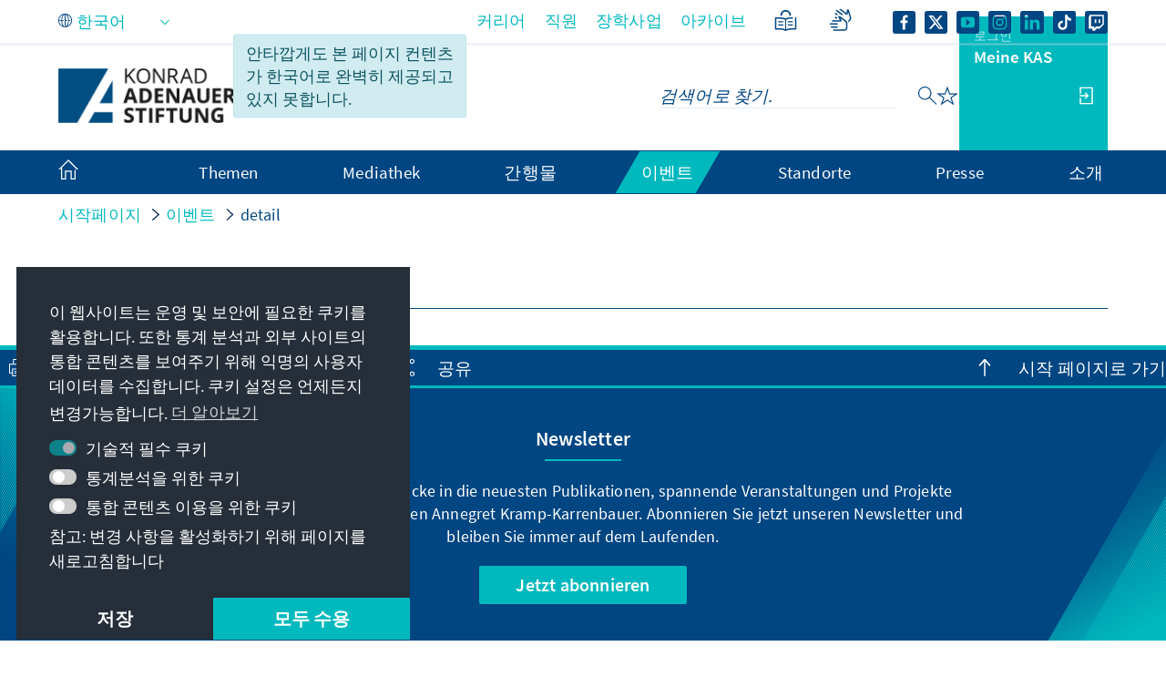

--- FILE ---
content_type: text/html;charset=UTF-8
request_url: https://www.kas.de/ko/veranstaltungen/detail
body_size: 23112
content:
































	
		
			<!DOCTYPE html>
<!-- no tiles title -->
<html class="ltr" dir="ltr" lang="ko-KP">
<head>
<title>detail - Konrad-Adenauer-Stiftung</title>
<meta content="initial-scale=1.0, width=device-width, viewport-fit=cover" name="viewport" />
<meta property="og:locale:alternate" content="hr_HR" />
<meta property="og:locale:alternate" content="kk_KZ" />
<meta property="og:locale:alternate" content="ru_RU" />
<meta property="og:locale:alternate" content="he_IL" />
<meta property="og:locale:alternate" content="hu_HU" />
<meta property="og:locale:alternate" content="th_TH" />
<meta property="og:locale:alternate" content="mn_MN" />
<meta property="og:locale:alternate" content="de_DE" />
<meta property="og:locale:alternate" content="cs_CZ" />
<meta property="og:locale:alternate" content="hy_AM" />
<meta property="og:locale:alternate" content="tr_TR" />
<meta property="og:locale:alternate" content="et_EE" />
<meta property="og:locale:alternate" content="pl_PL" />
<meta property="og:locale:alternate" content="sk_SK" />
<meta property="og:locale:alternate" content="it_IT" />
<meta property="og:locale:alternate" content="pt_PT" />
<meta property="og:locale:alternate" content="vi_VN" />
<meta property="og:locale:alternate" content="en_US" />
<meta property="og:locale:alternate" content="ka_GE" />
<meta property="og:locale:alternate" content="sq_AL" />
<meta property="og:locale:alternate" content="es_ES" />
<meta property="og:locale:alternate" content="zh_CN" />
<meta property="og:locale:alternate" content="ja_JP" />
<meta property="og:locale:alternate" content="bg_BG" />
<meta property="og:locale:alternate" content="sr_RS" />
<meta property="og:locale:alternate" content="ar_SA" />
<meta property="og:locale:alternate" content="bs_BA" />
<meta property="og:locale:alternate" content="el_GR" />
<meta property="og:locale:alternate" content="be_BY" />
<meta property="og:locale:alternate" content="mk_MK" />
<meta property="og:locale:alternate" content="fr_FR" />
<meta property="og:locale:alternate" content="id_ID" />
<meta property="og:locale:alternate" content="ro_RO" />
<meta property="og:locale:alternate" content="uk_UA" />
<meta property="og:image" content="https://www.kas.de/o/kas-de-theme/images/kas_logo_socialmediaquadrat.png" />
<meta property="og:image:alt" content="KAS Logo" />
<meta property="og:image:type" content="image/png" />
<meta property="og:image:width" content="360" />
<meta property="og:image:height" content="360" />
<meta property="og:title" content="detail - Konrad-Adenauer-Stiftung e.V." />
<meta property="og:url" content="https://www.kas.de/ko/veranstaltungen/detail" />
<meta property="og:locale" content="ko_KP" />
<meta property="twitter:title" content="detail - Konrad-Adenauer-Stiftung e.V." />
<meta name="Description" content="Konrad-Adenauer-Stiftung e.V." />
<meta property="og:description" content="Konrad-Adenauer-Stiftung e.V." />
<meta property="twitter:description" content="Konrad-Adenauer-Stiftung e.V." />
<meta property="og:site_name" content="www.kas.de" />
<meta name="twitter:card" content="summary_large_image" />
<script src="https://www.kas.de/o/kas-de-theme/js/jquery-3.5.1.min.js?browserId=chrome&amp;minifierType=js&amp;languageId=ko_KP&amp;t=1769014532000" type="text/javascript"></script>
<link rel="icon" type="image/png" href="https://www.kas.de/o/kas-de-theme/images/favicons/favicon-96x96.png" sizes="96x96">
<link rel="icon" type="image/png" href="https://www.kas.de/o/kas-de-theme/images/favicons/favicon-32x32.png" sizes="32x32">
<link rel="icon" type="image/png" href="https://www.kas.de/o/kas-de-theme/images/favicons/favicon-16x16.png" sizes="16x16">
<!-- apple icons -->
<link rel="apple-touch-icon" sizes="180x180" href="https://www.kas.de/o/kas-de-theme/images/favicons/apple-icon-180x180.png">
<link rel="apple-touch-icon" sizes="152x152" href="https://www.kas.de/o/kas-de-theme/images/favicons/apple-icon-152x152.png">
<link rel="apple-touch-icon" sizes="144x144" href="https://www.kas.de/o/kas-de-theme/images/favicons/apple-icon-144x144.png">
<link rel="apple-touch-icon" sizes="120x120" href="https://www.kas.de/o/kas-de-theme/images/favicons/apple-icon-120x120.png">
<link rel="apple-touch-icon" sizes="114x114" href="https://www.kas.de/o/kas-de-theme/images/favicons/apple-icon-114x114.png">
<link rel="apple-touch-icon" sizes="76x76" href="https://www.kas.de/o/kas-de-theme/images/favicons/apple-icon-76x76.png">
<link rel="apple-touch-icon" sizes="72x72" href="https://www.kas.de/o/kas-de-theme/images/favicons/apple-icon-72x72.png">
<link rel="apple-touch-icon" sizes="60x60" href="https://www.kas.de/o/kas-de-theme/images/favicons/apple-icon-60x60.png">
<link rel="apple-touch-icon" sizes="57x57" href="https://www.kas.de/o/kas-de-theme/images/favicons/apple-icon-57x57.png">
<!-- android icons -->
<link rel="manifest" href="https://www.kas.de/o/kas-de-theme/images/favicons/manifest.json" crossorigin="use-credentials">
<!-- microsoft icons -->
<meta name="msapplication-config" content="https://www.kas.de/o/kas-de-theme/images/favicons/browserconfig.xml">
<meta name="msapplication-TileImage" content="https://www.kas.de/o/kas-de-theme/images/favicons/ms-icon-144x144.png">
<meta name="msapplication-TileColor" content="#ffffff">
<link rel="stylesheet" href="https://www.kas.de/o/kas-de-theme/css/print.css" type="text/css" media="print" />
<link rel="stylesheet" href="/o/kas-vue-frontend/style.css" type="text/css" />
<meta content="text/html; charset=UTF-8" http-equiv="content-type" />
<meta content="detail" lang="ko-KP" name="description" />
<script type="importmap">{"imports":{"@clayui/breadcrumb":"/o/frontend-taglib-clay/__liferay__/exports/@clayui$breadcrumb.js","react-dom":"/o/frontend-js-react-web/__liferay__/exports/react-dom.js","@clayui/charts":"/o/frontend-taglib-clay/__liferay__/exports/@clayui$charts.js","@clayui/empty-state":"/o/frontend-taglib-clay/__liferay__/exports/@clayui$empty-state.js","@clayui/navigation-bar":"/o/frontend-taglib-clay/__liferay__/exports/@clayui$navigation-bar.js","react":"/o/frontend-js-react-web/__liferay__/exports/react.js","react-dom-16":"/o/frontend-js-react-web/__liferay__/exports/react-dom-16.js","@clayui/icon":"/o/frontend-taglib-clay/__liferay__/exports/@clayui$icon.js","@clayui/table":"/o/frontend-taglib-clay/__liferay__/exports/@clayui$table.js","@clayui/slider":"/o/frontend-taglib-clay/__liferay__/exports/@clayui$slider.js","@clayui/multi-select":"/o/frontend-taglib-clay/__liferay__/exports/@clayui$multi-select.js","@clayui/nav":"/o/frontend-taglib-clay/__liferay__/exports/@clayui$nav.js","@clayui/provider":"/o/frontend-taglib-clay/__liferay__/exports/@clayui$provider.js","@clayui/panel":"/o/frontend-taglib-clay/__liferay__/exports/@clayui$panel.js","@clayui/list":"/o/frontend-taglib-clay/__liferay__/exports/@clayui$list.js","@liferay/dynamic-data-mapping-form-field-type":"/o/dynamic-data-mapping-form-field-type/__liferay__/index.js","@clayui/date-picker":"/o/frontend-taglib-clay/__liferay__/exports/@clayui$date-picker.js","@clayui/label":"/o/frontend-taglib-clay/__liferay__/exports/@clayui$label.js","@liferay/frontend-js-api/data-set":"/o/frontend-js-dependencies-web/__liferay__/exports/@liferay$js-api$data-set.js","@clayui/core":"/o/frontend-taglib-clay/__liferay__/exports/@clayui$core.js","@clayui/pagination-bar":"/o/frontend-taglib-clay/__liferay__/exports/@clayui$pagination-bar.js","@clayui/layout":"/o/frontend-taglib-clay/__liferay__/exports/@clayui$layout.js","@clayui/multi-step-nav":"/o/frontend-taglib-clay/__liferay__/exports/@clayui$multi-step-nav.js","@liferay/frontend-js-api":"/o/frontend-js-dependencies-web/__liferay__/exports/@liferay$js-api.js","@clayui/toolbar":"/o/frontend-taglib-clay/__liferay__/exports/@clayui$toolbar.js","@clayui/badge":"/o/frontend-taglib-clay/__liferay__/exports/@clayui$badge.js","react-dom-18":"/o/frontend-js-react-web/__liferay__/exports/react-dom-18.js","@clayui/link":"/o/frontend-taglib-clay/__liferay__/exports/@clayui$link.js","@clayui/card":"/o/frontend-taglib-clay/__liferay__/exports/@clayui$card.js","@clayui/tooltip":"/o/frontend-taglib-clay/__liferay__/exports/@clayui$tooltip.js","@clayui/button":"/o/frontend-taglib-clay/__liferay__/exports/@clayui$button.js","@clayui/tabs":"/o/frontend-taglib-clay/__liferay__/exports/@clayui$tabs.js","@clayui/sticker":"/o/frontend-taglib-clay/__liferay__/exports/@clayui$sticker.js","@clayui/form":"/o/frontend-taglib-clay/__liferay__/exports/@clayui$form.js","@clayui/popover":"/o/frontend-taglib-clay/__liferay__/exports/@clayui$popover.js","@clayui/shared":"/o/frontend-taglib-clay/__liferay__/exports/@clayui$shared.js","@clayui/localized-input":"/o/frontend-taglib-clay/__liferay__/exports/@clayui$localized-input.js","@clayui/modal":"/o/frontend-taglib-clay/__liferay__/exports/@clayui$modal.js","@clayui/color-picker":"/o/frontend-taglib-clay/__liferay__/exports/@clayui$color-picker.js","@clayui/pagination":"/o/frontend-taglib-clay/__liferay__/exports/@clayui$pagination.js","@clayui/autocomplete":"/o/frontend-taglib-clay/__liferay__/exports/@clayui$autocomplete.js","@clayui/management-toolbar":"/o/frontend-taglib-clay/__liferay__/exports/@clayui$management-toolbar.js","@clayui/time-picker":"/o/frontend-taglib-clay/__liferay__/exports/@clayui$time-picker.js","@clayui/upper-toolbar":"/o/frontend-taglib-clay/__liferay__/exports/@clayui$upper-toolbar.js","@clayui/loading-indicator":"/o/frontend-taglib-clay/__liferay__/exports/@clayui$loading-indicator.js","@clayui/drop-down":"/o/frontend-taglib-clay/__liferay__/exports/@clayui$drop-down.js","@clayui/data-provider":"/o/frontend-taglib-clay/__liferay__/exports/@clayui$data-provider.js","@liferay/language/":"/o/js/language/","@clayui/css":"/o/frontend-taglib-clay/__liferay__/exports/@clayui$css.js","@clayui/alert":"/o/frontend-taglib-clay/__liferay__/exports/@clayui$alert.js","@clayui/progress-bar":"/o/frontend-taglib-clay/__liferay__/exports/@clayui$progress-bar.js","react-16":"/o/frontend-js-react-web/__liferay__/exports/react-16.js","react-18":"/o/frontend-js-react-web/__liferay__/exports/react-18.js"},"scopes":{}}</script><script data-senna-track="temporary">var Liferay = window.Liferay || {};Liferay.Icons = Liferay.Icons || {};Liferay.Icons.controlPanelSpritemap = 'https://www.kas.de/o/admin-theme/images/clay/icons.svg'; Liferay.Icons.spritemap = 'https://www.kas.de/o/kas-de-theme/images/clay/icons.svg';</script>
<script data-senna-track="permanent" type="text/javascript">window.Liferay = window.Liferay || {}; window.Liferay.CSP = {nonce: ''};</script>
<script data-senna-track="permanent" src="/combo?browserId=chrome&minifierType=js&languageId=ko_KP&t=1769014552590&/o/frontend-js-jquery-web/jquery/jquery.min.js&/o/frontend-js-jquery-web/jquery/init.js&/o/frontend-js-jquery-web/jquery/ajax.js&/o/frontend-js-jquery-web/jquery/bootstrap.bundle.min.js&/o/frontend-js-jquery-web/jquery/collapsible_search.js&/o/frontend-js-jquery-web/jquery/fm.js&/o/frontend-js-jquery-web/jquery/form.js&/o/frontend-js-jquery-web/jquery/popper.min.js&/o/frontend-js-jquery-web/jquery/side_navigation.js" type="text/javascript"></script>
<link data-senna-track="temporary" href="https://www.kas.de/de/veranstaltungen/detail" rel="canonical" />
<link data-senna-track="temporary" href="https://www.kas.de/ko/veranstaltungen/detail" hreflang="ko-KP" rel="alternate" />
<link data-senna-track="temporary" href="https://www.kas.de/hr/veranstaltungen/detail" hreflang="hr-HR" rel="alternate" />
<link data-senna-track="temporary" href="https://www.kas.de/kk/veranstaltungen/detail" hreflang="kk-KZ" rel="alternate" />
<link data-senna-track="temporary" href="https://www.kas.de/ru/veranstaltungen/detail" hreflang="ru-RU" rel="alternate" />
<link data-senna-track="temporary" href="https://www.kas.de/he/veranstaltungen/detail" hreflang="he-IL" rel="alternate" />
<link data-senna-track="temporary" href="https://www.kas.de/hu/veranstaltungen/detail" hreflang="hu-HU" rel="alternate" />
<link data-senna-track="temporary" href="https://www.kas.de/th/veranstaltungen/detail" hreflang="th-TH" rel="alternate" />
<link data-senna-track="temporary" href="https://www.kas.de/mn/veranstaltungen/detail" hreflang="mn-MN" rel="alternate" />
<link data-senna-track="temporary" href="https://www.kas.de/de/veranstaltungen/detail" hreflang="de-DE" rel="alternate" />
<link data-senna-track="temporary" href="https://www.kas.de/cs/veranstaltungen/detail" hreflang="cs-CZ" rel="alternate" />
<link data-senna-track="temporary" href="https://www.kas.de/hy/veranstaltungen/detail" hreflang="hy-AM" rel="alternate" />
<link data-senna-track="temporary" href="https://www.kas.de/tr/veranstaltungen/detail" hreflang="tr-TR" rel="alternate" />
<link data-senna-track="temporary" href="https://www.kas.de/et/veranstaltungen/detail" hreflang="et-EE" rel="alternate" />
<link data-senna-track="temporary" href="https://www.kas.de/pl/veranstaltungen/detail" hreflang="pl-PL" rel="alternate" />
<link data-senna-track="temporary" href="https://www.kas.de/sk/veranstaltungen/detail" hreflang="sk-SK" rel="alternate" />
<link data-senna-track="temporary" href="https://www.kas.de/it/veranstaltungen/detail" hreflang="it-IT" rel="alternate" />
<link data-senna-track="temporary" href="https://www.kas.de/pt/veranstaltungen/detail" hreflang="pt-PT" rel="alternate" />
<link data-senna-track="temporary" href="https://www.kas.de/vi/veranstaltungen/detail" hreflang="vi-VN" rel="alternate" />
<link data-senna-track="temporary" href="https://www.kas.de/en/events/detail" hreflang="en-US" rel="alternate" />
<link data-senna-track="temporary" href="https://www.kas.de/ka/veranstaltungen/detail" hreflang="ka-GE" rel="alternate" />
<link data-senna-track="temporary" href="https://www.kas.de/sq/veranstaltungen/detail" hreflang="sq-AL" rel="alternate" />
<link data-senna-track="temporary" href="https://www.kas.de/es/veranstaltungen/detail" hreflang="es-ES" rel="alternate" />
<link data-senna-track="temporary" href="https://www.kas.de/zh/veranstaltungen/detail" hreflang="zh-CN" rel="alternate" />
<link data-senna-track="temporary" href="https://www.kas.de/ja/veranstaltungen/detail" hreflang="ja-JP" rel="alternate" />
<link data-senna-track="temporary" href="https://www.kas.de/bg/veranstaltungen/detail" hreflang="bg-BG" rel="alternate" />
<link data-senna-track="temporary" href="https://www.kas.de/sr/veranstaltungen/detail" hreflang="sr-RS" rel="alternate" />
<link data-senna-track="temporary" href="https://www.kas.de/ar/veranstaltungen/detail" hreflang="ar-SA" rel="alternate" />
<link data-senna-track="temporary" href="https://www.kas.de/bs/veranstaltungen/detail" hreflang="bs-BA" rel="alternate" />
<link data-senna-track="temporary" href="https://www.kas.de/el/veranstaltungen/detail" hreflang="el-GR" rel="alternate" />
<link data-senna-track="temporary" href="https://www.kas.de/be/veranstaltungen/detail" hreflang="be-BY" rel="alternate" />
<link data-senna-track="temporary" href="https://www.kas.de/mk/veranstaltungen/detail" hreflang="mk-MK" rel="alternate" />
<link data-senna-track="temporary" href="https://www.kas.de/fr/veranstaltungen/detail" hreflang="fr-FR" rel="alternate" />
<link data-senna-track="temporary" href="https://www.kas.de/id/veranstaltungen/detail" hreflang="id-ID" rel="alternate" />
<link data-senna-track="temporary" href="https://www.kas.de/ro/veranstaltungen/detail" hreflang="ro-RO" rel="alternate" />
<link data-senna-track="temporary" href="https://www.kas.de/uk/veranstaltungen/detail" hreflang="uk-UA" rel="alternate" />
<link data-senna-track="temporary" href="https://www.kas.de/de/veranstaltungen/detail" hreflang="x-default" rel="alternate" />
<link href="https://www.kas.de/o/kas-de-theme/images/favicon.ico" rel="apple-touch-icon" />
<link href="https://www.kas.de/o/kas-de-theme/images/favicon.ico" rel="icon" />
<link class="lfr-css-file" data-senna-track="temporary" href="https://www.kas.de/o/kas-de-theme/css/clay.css?browserId=chrome&amp;themeId=kas_WAR_kasdetheme&amp;minifierType=css&amp;languageId=ko_KP&amp;t=1769014532000" id="liferayAUICSS" rel="stylesheet" type="text/css" />
<link href="/combo?browserId=chrome&amp;minifierType=css&amp;themeId=kas_WAR_kasdetheme&amp;languageId=ko_KP&amp;com_liferay_asset_publisher_web_portlet_AssetPublisherPortlet_INSTANCE_ADT_FOOTER_01:%2Fo%2Fasset-publisher-web%2Fcss%2Fmain.css&amp;com_liferay_commerce_product_asset_categories_navigation_web_internal_portlet_CPAssetCategoriesNavigationPortlet_INSTANCE_cpAssetCategoriesNavigationPortlet_navigation_menu:%2Fo%2Fcommerce-product-asset-categories-navigation-web%2Fcss%2Fmain.css&amp;com_liferay_product_navigation_product_menu_web_portlet_ProductMenuPortlet:%2Fo%2Fproduct-navigation-product-menu-web%2Fcss%2Fmain.css&amp;com_liferay_product_navigation_user_personal_bar_web_portlet_ProductNavigationUserPersonalBarPortlet:%2Fo%2Fproduct-navigation-user-personal-bar-web%2Fcss%2Fmain.css&amp;com_liferay_site_navigation_menu_web_portlet_SiteNavigationMenuPortlet:%2Fo%2Fsite-navigation-menu-web%2Fcss%2Fmain.css&amp;t=1769014532000" rel="stylesheet" type="text/css"
data-senna-track="temporary" id="581c2851" />
<script type="text/javascript" data-senna-track="temporary">
// <![CDATA[
var Liferay = Liferay || {};
Liferay.Browser = {
acceptsGzip: function () {
return true;
},
getMajorVersion: function () {
return 131.0;
},
getRevision: function () {
return '537.36';
},
getVersion: function () {
return '131.0';
},
isAir: function () {
return false;
},
isChrome: function () {
return true;
},
isEdge: function () {
return false;
},
isFirefox: function () {
return false;
},
isGecko: function () {
return true;
},
isIe: function () {
return false;
},
isIphone: function () {
return false;
},
isLinux: function () {
return false;
},
isMac: function () {
return true;
},
isMobile: function () {
return false;
},
isMozilla: function () {
return false;
},
isOpera: function () {
return false;
},
isRtf: function () {
return true;
},
isSafari: function () {
return true;
},
isSun: function () {
return false;
},
isWebKit: function () {
return true;
},
isWindows: function () {
return false;
}
};
Liferay.Data = Liferay.Data || {};
Liferay.Data.ICONS_INLINE_SVG = true;
Liferay.Data.NAV_SELECTOR = '#navigation';
Liferay.Data.NAV_SELECTOR_MOBILE = '#navigationCollapse';
Liferay.Data.isCustomizationView = function () {
return false;
};
Liferay.Data.notices = [
];
(function () {
var available = {};
var direction = {};
available['de_DE'] = '독일어\x20\x28독일\x29';
direction['de_DE'] = 'ltr';
available['ar_SA'] = '아랍어\x20\x28사우디아라비아\x29';
direction['ar_SA'] = 'rtl';
available['be_BY'] = '벨라루스어\x20\x28벨라루스\x29';
direction['be_BY'] = 'ltr';
available['bg_BG'] = '불가리아어\x20\x28불가리아\x29';
direction['bg_BG'] = 'ltr';
available['bs_BA'] = '보스니아어\x20\x28보스니아\x20헤르체고비나\x29';
direction['bs_BA'] = 'ltr';
available['cs_CZ'] = '체코어\x20\x28체코\x29';
direction['cs_CZ'] = 'ltr';
available['el_GR'] = '그리스어\x20\x28그리스\x29';
direction['el_GR'] = 'ltr';
available['en_US'] = '영어\x20\x28미국\x29';
direction['en_US'] = 'ltr';
available['es_ES'] = '스페인어\x20\x28스페인\x29';
direction['es_ES'] = 'ltr';
available['et_EE'] = '에스토니아어\x20\x28에스토니아\x29';
direction['et_EE'] = 'ltr';
available['fr_FR'] = '프랑스어\x20\x28프랑스\x29';
direction['fr_FR'] = 'ltr';
available['he_IL'] = '히브리어\x20\x28이스라엘\x29';
direction['he_IL'] = 'rtl';
available['hi_IN'] = '힌디어\x20\x28인도\x29';
direction['hi_IN'] = 'ltr';
available['hr_HR'] = '크로아티아어\x20\x28크로아티아\x29';
direction['hr_HR'] = 'ltr';
available['hu_HU'] = '헝가리어\x20\x28헝가리\x29';
direction['hu_HU'] = 'ltr';
available['hy_AM'] = '아르메니아어\x20\x28아르메니아\x29';
direction['hy_AM'] = 'ltr';
available['id_ID'] = '인도네시아어\x20\x28인도네시아\x29';
direction['id_ID'] = 'ltr';
available['it_IT'] = '이탈리아어\x20\x28이탈리아\x29';
direction['it_IT'] = 'ltr';
available['ja_JP'] = '일본어\x20\x28일본\x29';
direction['ja_JP'] = 'ltr';
available['ka_GE'] = '조지아어\x20\x28조지아\x29';
direction['ka_GE'] = 'ltr';
available['kk_KZ'] = '카자흐어\x20\x28카자흐스탄\x29';
direction['kk_KZ'] = 'ltr';
available['ko_KP'] = '한국어\x20\x28조선민주주의인민공화국\x29';
direction['ko_KP'] = 'ltr';
available['mk_MK'] = '마케도니아어\x20\x28북마케도니아\x29';
direction['mk_MK'] = 'ltr';
available['mn_MN'] = '몽골어\x20\x28몽골\x29';
direction['mn_MN'] = 'ltr';
available['nl_NL'] = '네덜란드어\x20\x28네덜란드\x29';
direction['nl_NL'] = 'ltr';
available['no_NO'] = '노르웨이어\x20\x28노르웨이\x29';
direction['no_NO'] = 'ltr';
available['pl_PL'] = '폴란드어\x20\x28폴란드\x29';
direction['pl_PL'] = 'ltr';
available['pt_PT'] = '포르투갈어\x20\x28포르투갈\x29';
direction['pt_PT'] = 'ltr';
available['ro_RO'] = '루마니아어\x20\x28루마니아\x29';
direction['ro_RO'] = 'ltr';
available['ru_RU'] = '러시아어\x20\x28러시아\x29';
direction['ru_RU'] = 'ltr';
available['sk_SK'] = '슬로바키아어\x20\x28슬로바키아\x29';
direction['sk_SK'] = 'ltr';
available['sq_AL'] = '알바니아어\x20\x28알바니아\x29';
direction['sq_AL'] = 'ltr';
available['sr_RS'] = '세르비아어\x20\x28세르비아\x29';
direction['sr_RS'] = 'ltr';
available['sv_SE'] = '스웨덴어\x20\x28스웨덴\x29';
direction['sv_SE'] = 'ltr';
available['th_TH'] = '태국어\x20\x28태국\x29';
direction['th_TH'] = 'ltr';
available['tr_TR'] = '터키어\x20\x28터키\x29';
direction['tr_TR'] = 'ltr';
available['uk_UA'] = '우크라이나어\x20\x28우크라이나\x29';
direction['uk_UA'] = 'ltr';
available['vi_VN'] = '베트남어\x20\x28베트남\x29';
direction['vi_VN'] = 'ltr';
available['zh_CN'] = '중국어\x20\x28중국\x29';
direction['zh_CN'] = 'ltr';
let _cache = {};
if (Liferay && Liferay.Language && Liferay.Language._cache) {
_cache = Liferay.Language._cache;
}
Liferay.Language = {
_cache,
available,
direction,
get: function(key) {
let value = Liferay.Language._cache[key];
if (value === undefined) {
value = key;
}
return value;
}
};
})();
var featureFlags = {"LPD-10964":false,"LPD-37927":false,"LPD-10889":false,"LPS-193884":false,"LPD-30371":false,"LPD-11131":true,"LPS-178642":false,"LPS-193005":false,"LPD-31789":false,"LPD-10562":false,"LPD-11212":false,"COMMERCE-8087":false,"LPD-39304":true,"LPD-13311":true,"LRAC-10757":false,"LPD-35941":false,"LPS-180090":false,"LPS-178052":false,"LPD-21414":false,"LPS-185892":false,"LPS-186620":false,"LPD-40533":true,"LPD-40534":true,"LPS-184404":false,"LPD-40530":true,"LPD-20640":false,"LPS-198183":false,"LPD-38869":true,"LPD-35678":false,"LPD-6378":false,"LPS-153714":false,"LPD-11848":false,"LPS-170670":false,"LPD-7822":false,"LPS-169981":false,"LPD-21926":false,"LPS-177027":false,"LPD-37531":false,"LPD-11003":false,"LPD-36446":false,"LPD-39437":false,"LPS-135430":false,"LPD-20556":false,"LPD-45276":false,"LPS-134060":false,"LPS-164563":false,"LPD-32050":false,"LPS-122920":false,"LPS-199086":false,"LPD-35128":false,"LPD-10588":false,"LPD-13778":true,"LPD-11313":false,"LPD-6368":false,"LPD-34594":false,"LPS-202104":false,"LPD-19955":false,"LPD-35443":false,"LPD-39967":false,"LPD-11235":false,"LPD-11232":false,"LPS-196935":true,"LPD-43542":false,"LPS-176691":false,"LPS-197909":false,"LPD-29516":false,"COMMERCE-8949":false,"LPD-11228":false,"LPS-153813":false,"LPD-17809":false,"COMMERCE-13024":false,"LPS-165482":false,"LPS-193551":false,"LPS-197477":false,"LPS-174816":false,"LPS-186360":false,"LPD-30204":false,"LPD-32867":false,"LPS-153332":false,"LPD-35013":false,"LPS-179669":false,"LPS-174417":false,"LPD-44091":true,"LPD-31212":false,"LPD-18221":false,"LPS-155284":false,"LRAC-15017":false,"LPD-19870":false,"LPS-200108":false,"LPD-20131":false,"LPS-159643":false,"LPS-129412":false,"LPS-169837":false,"LPD-20379":false};
Liferay.FeatureFlags = Object.keys(featureFlags).reduce(
(acc, key) => ({
...acc, [key]: featureFlags[key] === 'true' || featureFlags[key] === true
}), {}
);
Liferay.PortletKeys = {
DOCUMENT_LIBRARY: 'com_liferay_document_library_web_portlet_DLPortlet',
DYNAMIC_DATA_MAPPING: 'com_liferay_dynamic_data_mapping_web_portlet_DDMPortlet',
ITEM_SELECTOR: 'com_liferay_item_selector_web_portlet_ItemSelectorPortlet'
};
Liferay.PropsValues = {
JAVASCRIPT_SINGLE_PAGE_APPLICATION_TIMEOUT: 0,
UPLOAD_SERVLET_REQUEST_IMPL_MAX_SIZE: 104857600
};
Liferay.ThemeDisplay = {
getLayoutId: function () {
return '929';
},
getLayoutRelativeControlPanelURL: function () {
return '/ko/group/guest/~/control_panel/manage';
},
getLayoutRelativeURL: function () {
return '/ko/veranstaltungen/detail';
},
getLayoutURL: function () {
return 'https://www.kas.de/ko/veranstaltungen/detail';
},
getParentLayoutId: function () {
return '9';
},
isControlPanel: function () {
return false;
},
isPrivateLayout: function () {
return 'false';
},
isVirtualLayout: function () {
return false;
},
getBCP47LanguageId: function () {
return 'ko-KP';
},
getCanonicalURL: function () {
return 'https\x3a\x2f\x2fwww\x2ekas\x2ede\x2fde\x2fveranstaltungen\x2fdetail';
},
getCDNBaseURL: function () {
return 'https://www.kas.de';
},
getCDNDynamicResourcesHost: function () {
return '';
},
getCDNHost: function () {
return '';
},
getCompanyGroupId: function () {
return '252047';
},
getCompanyId: function () {
return '252001';
},
getDefaultLanguageId: function () {
return 'de_DE';
},
getDoAsUserIdEncoded: function () {
return '';
},
getLanguageId: function () {
return 'ko_KP';
},
getParentGroupId: function () {
return '252038';
},
getPathContext: function () {
return '';
},
getPathImage: function () {
return '/image';
},
getPathJavaScript: function () {
return '/o/frontend-js-web';
},
getPathMain: function () {
return '/ko/c';
},
getPathThemeImages: function () {
return 'https://www.kas.de/o/kas-de-theme/images';
},
getPathThemeRoot: function () {
return '/o/kas-de-theme';
},
getPlid: function () {
return '2163573';
},
getPortalURL: function () {
return 'https://www.kas.de';
},
getRealUserId: function () {
return '252004';
},
getRemoteAddr: function () {
return '195.30.23.129';
},
getRemoteHost: function () {
return '195.30.23.129';
},
getScopeGroupId: function () {
return '252038';
},
getScopeGroupIdOrLiveGroupId: function () {
return '252038';
},
getSessionId: function () {
return '';
},
getSiteAdminURL: function () {
return 'https://www.kas.de/group/guest/~/control_panel/manage?p_p_lifecycle=0&p_p_state=maximized&p_p_mode=view';
},
getSiteGroupId: function () {
return '252038';
},
getTimeZone: function() {
return 'UTC';
},
getURLControlPanel: function() {
return '/ko/group/control_panel?refererPlid=2163573';
},
getURLHome: function () {
return 'https\x3a\x2f\x2fwww\x2ekas\x2ede\x2fweb\x2fguest';
},
getUserEmailAddress: function () {
return '';
},
getUserId: function () {
return '252004';
},
getUserName: function () {
return '';
},
isAddSessionIdToURL: function () {
return false;
},
isImpersonated: function () {
return false;
},
isSignedIn: function () {
return false;
},
isStagedPortlet: function () {
return false;
},
isStateExclusive: function () {
return false;
},
isStateMaximized: function () {
return false;
},
isStatePopUp: function () {
return false;
}
};
var themeDisplay = Liferay.ThemeDisplay;
Liferay.AUI = {
getCombine: function () {
return true;
},
getComboPath: function () {
return '/combo/?browserId=chrome&minifierType=&languageId=ko_KP&t=1769014542813&';
},
getDateFormat: function () {
return '%Y.%m.%d.';
},
getEditorCKEditorPath: function () {
return '/o/frontend-editor-ckeditor-web';
},
getFilter: function () {
var filter = 'raw';
filter = 'min';
return filter;
},
getFilterConfig: function () {
var instance = this;
var filterConfig = null;
if (!instance.getCombine()) {
filterConfig = {
replaceStr: '.js' + instance.getStaticResourceURLParams(),
searchExp: '\\.js$'
};
}
return filterConfig;
},
getJavaScriptRootPath: function () {
return '/o/frontend-js-web';
},
getPortletRootPath: function () {
return '/html/portlet';
},
getStaticResourceURLParams: function () {
return '?browserId=chrome&minifierType=&languageId=ko_KP&t=1769014542813';
}
};
Liferay.authToken = '7s91Tjox';
Liferay.currentURL = '\x2fko\x2fveranstaltungen\x2fdetail';
Liferay.currentURLEncoded = '\x252Fko\x252Fveranstaltungen\x252Fdetail';
// ]]>
</script>
<script data-senna-track="temporary" type="text/javascript">window.__CONFIG__= {basePath: '',combine: true, defaultURLParams: null, explainResolutions: false, exposeGlobal: false, logLevel: 'warn', moduleType: 'module', namespace:'Liferay', nonce: '', reportMismatchedAnonymousModules: 'warn', resolvePath: '/o/js_resolve_modules', url: '/combo/?browserId=chrome&minifierType=js&languageId=ko_KP&t=1769014542813&', waitTimeout: 60000};</script><script data-senna-track="permanent" src="/o/frontend-js-loader-modules-extender/loader.js?&mac=9WaMmhziBCkScHZwrrVcOR7VZF4=&browserId=chrome&languageId=ko_KP&minifierType=js" type="text/javascript"></script><script data-senna-track="permanent" src="/combo?browserId=chrome&minifierType=js&languageId=ko_KP&t=1769014542813&/o/frontend-js-aui-web/aui/aui/aui-min.js&/o/frontend-js-aui-web/liferay/modules.js&/o/frontend-js-aui-web/liferay/aui_sandbox.js&/o/frontend-js-aui-web/aui/attribute-base/attribute-base-min.js&/o/frontend-js-aui-web/aui/attribute-complex/attribute-complex-min.js&/o/frontend-js-aui-web/aui/attribute-core/attribute-core-min.js&/o/frontend-js-aui-web/aui/attribute-observable/attribute-observable-min.js&/o/frontend-js-aui-web/aui/attribute-extras/attribute-extras-min.js&/o/frontend-js-aui-web/aui/event-custom-base/event-custom-base-min.js&/o/frontend-js-aui-web/aui/event-custom-complex/event-custom-complex-min.js&/o/frontend-js-aui-web/aui/oop/oop-min.js&/o/frontend-js-aui-web/aui/aui-base-lang/aui-base-lang-min.js&/o/frontend-js-aui-web/liferay/dependency.js&/o/frontend-js-aui-web/liferay/util.js&/o/oauth2-provider-web/js/liferay.js&/o/frontend-js-web/liferay/dom_task_runner.js&/o/frontend-js-web/liferay/events.js&/o/frontend-js-web/liferay/lazy_load.js&/o/frontend-js-web/liferay/liferay.js&/o/frontend-js-web/liferay/global.bundle.js&/o/frontend-js-web/liferay/portlet.js&/o/frontend-js-web/liferay/workflow.js" type="text/javascript"></script>
<script data-senna-track="temporary" type="text/javascript">window.Liferay = Liferay || {}; window.Liferay.OAuth2 = {getAuthorizeURL: function() {return 'https://www.kas.de/o/oauth2/authorize';}, getBuiltInRedirectURL: function() {return 'https://www.kas.de/o/oauth2/redirect';}, getIntrospectURL: function() { return 'https://www.kas.de/o/oauth2/introspect';}, getTokenURL: function() {return 'https://www.kas.de/o/oauth2/token';}, getUserAgentApplication: function(externalReferenceCode) {return Liferay.OAuth2._userAgentApplications[externalReferenceCode];}, _userAgentApplications: {}}</script><script data-senna-track="temporary" type="text/javascript">try {var MODULE_MAIN='frontend-editor-alloyeditor-web@5.0.56/index';var MODULE_PATH='/o/frontend-editor-alloyeditor-web';/**
* SPDX-FileCopyrightText: (c) 2000 Liferay, Inc. https://liferay.com
* SPDX-License-Identifier: LGPL-2.1-or-later OR LicenseRef-Liferay-DXP-EULA-2.0.0-2023-06
*/
(function () {
AUI().applyConfig({
groups: {
alloyeditor: {
base: MODULE_PATH + '/js/legacy/',
combine: Liferay.AUI.getCombine(),
filter: Liferay.AUI.getFilterConfig(),
modules: {
'liferay-alloy-editor': {
path: 'alloyeditor.js',
requires: [
'aui-component',
'liferay-portlet-base',
'timers',
],
},
'liferay-alloy-editor-source': {
path: 'alloyeditor_source.js',
requires: [
'aui-debounce',
'liferay-fullscreen-source-editor',
'liferay-source-editor',
'plugin',
],
},
},
root: MODULE_PATH + '/js/legacy/',
},
},
});
})();
} catch(error) {console.error(error);}try {var MODULE_MAIN='@liferay/frontend-js-react-web@5.0.54/index';var MODULE_PATH='/o/frontend-js-react-web';/**
* SPDX-FileCopyrightText: (c) 2000 Liferay, Inc. https://liferay.com
* SPDX-License-Identifier: LGPL-2.1-or-later OR LicenseRef-Liferay-DXP-EULA-2.0.0-2023-06
*/
(function () {
AUI().applyConfig({
groups: {
react: {
// eslint-disable-next-line
mainModule: MODULE_MAIN,
},
},
});
})();
} catch(error) {console.error(error);}try {var MODULE_MAIN='portal-search-web@6.0.148/index';var MODULE_PATH='/o/portal-search-web';/**
* SPDX-FileCopyrightText: (c) 2000 Liferay, Inc. https://liferay.com
* SPDX-License-Identifier: LGPL-2.1-or-later OR LicenseRef-Liferay-DXP-EULA-2.0.0-2023-06
*/
(function () {
AUI().applyConfig({
groups: {
search: {
base: MODULE_PATH + '/js/',
combine: Liferay.AUI.getCombine(),
filter: Liferay.AUI.getFilterConfig(),
modules: {
'liferay-search-custom-range-facet': {
path: 'custom_range_facet.js',
requires: ['aui-form-validator'],
},
},
root: MODULE_PATH + '/js/',
},
},
});
})();
} catch(error) {console.error(error);}try {var MODULE_MAIN='@liferay/frontend-js-state-web@1.0.30/index';var MODULE_PATH='/o/frontend-js-state-web';/**
* SPDX-FileCopyrightText: (c) 2000 Liferay, Inc. https://liferay.com
* SPDX-License-Identifier: LGPL-2.1-or-later OR LicenseRef-Liferay-DXP-EULA-2.0.0-2023-06
*/
(function () {
AUI().applyConfig({
groups: {
state: {
// eslint-disable-next-line
mainModule: MODULE_MAIN,
},
},
});
})();
} catch(error) {console.error(error);}try {var MODULE_MAIN='dynamic-data-mapping-web@5.0.115/index';var MODULE_PATH='/o/dynamic-data-mapping-web';/**
* SPDX-FileCopyrightText: (c) 2000 Liferay, Inc. https://liferay.com
* SPDX-License-Identifier: LGPL-2.1-or-later OR LicenseRef-Liferay-DXP-EULA-2.0.0-2023-06
*/
(function () {
const LiferayAUI = Liferay.AUI;
AUI().applyConfig({
groups: {
ddm: {
base: MODULE_PATH + '/js/legacy/',
combine: Liferay.AUI.getCombine(),
filter: LiferayAUI.getFilterConfig(),
modules: {
'liferay-ddm-form': {
path: 'ddm_form.js',
requires: [
'aui-base',
'aui-datatable',
'aui-datatype',
'aui-image-viewer',
'aui-parse-content',
'aui-set',
'aui-sortable-list',
'json',
'liferay-form',
'liferay-map-base',
'liferay-translation-manager',
'liferay-util-window',
],
},
'liferay-portlet-dynamic-data-mapping': {
condition: {
trigger: 'liferay-document-library',
},
path: 'main.js',
requires: [
'arraysort',
'aui-form-builder-deprecated',
'aui-form-validator',
'aui-map',
'aui-text-unicode',
'json',
'liferay-menu',
'liferay-translation-manager',
'liferay-util-window',
'text',
],
},
'liferay-portlet-dynamic-data-mapping-custom-fields': {
condition: {
trigger: 'liferay-document-library',
},
path: 'custom_fields.js',
requires: ['liferay-portlet-dynamic-data-mapping'],
},
},
root: MODULE_PATH + '/js/legacy/',
},
},
});
})();
} catch(error) {console.error(error);}try {var MODULE_MAIN='staging-processes-web@5.0.65/index';var MODULE_PATH='/o/staging-processes-web';/**
* SPDX-FileCopyrightText: (c) 2000 Liferay, Inc. https://liferay.com
* SPDX-License-Identifier: LGPL-2.1-or-later OR LicenseRef-Liferay-DXP-EULA-2.0.0-2023-06
*/
(function () {
AUI().applyConfig({
groups: {
stagingprocessesweb: {
base: MODULE_PATH + '/js/legacy/',
combine: Liferay.AUI.getCombine(),
filter: Liferay.AUI.getFilterConfig(),
modules: {
'liferay-staging-processes-export-import': {
path: 'main.js',
requires: [
'aui-datatype',
'aui-dialog-iframe-deprecated',
'aui-modal',
'aui-parse-content',
'aui-toggler',
'liferay-portlet-base',
'liferay-util-window',
],
},
},
root: MODULE_PATH + '/js/legacy/',
},
},
});
})();
} catch(error) {console.error(error);}try {var MODULE_MAIN='calendar-web@5.0.105/index';var MODULE_PATH='/o/calendar-web';/**
* SPDX-FileCopyrightText: (c) 2000 Liferay, Inc. https://liferay.com
* SPDX-License-Identifier: LGPL-2.1-or-later OR LicenseRef-Liferay-DXP-EULA-2.0.0-2023-06
*/
(function () {
AUI().applyConfig({
groups: {
calendar: {
base: MODULE_PATH + '/js/legacy/',
combine: Liferay.AUI.getCombine(),
filter: Liferay.AUI.getFilterConfig(),
modules: {
'liferay-calendar-a11y': {
path: 'calendar_a11y.js',
requires: ['calendar'],
},
'liferay-calendar-container': {
path: 'calendar_container.js',
requires: [
'aui-alert',
'aui-base',
'aui-component',
'liferay-portlet-base',
],
},
'liferay-calendar-date-picker-sanitizer': {
path: 'date_picker_sanitizer.js',
requires: ['aui-base'],
},
'liferay-calendar-interval-selector': {
path: 'interval_selector.js',
requires: ['aui-base', 'liferay-portlet-base'],
},
'liferay-calendar-interval-selector-scheduler-event-link': {
path: 'interval_selector_scheduler_event_link.js',
requires: ['aui-base', 'liferay-portlet-base'],
},
'liferay-calendar-list': {
path: 'calendar_list.js',
requires: [
'aui-template-deprecated',
'liferay-scheduler',
],
},
'liferay-calendar-message-util': {
path: 'message_util.js',
requires: ['liferay-util-window'],
},
'liferay-calendar-recurrence-converter': {
path: 'recurrence_converter.js',
requires: [],
},
'liferay-calendar-recurrence-dialog': {
path: 'recurrence.js',
requires: [
'aui-base',
'liferay-calendar-recurrence-util',
],
},
'liferay-calendar-recurrence-util': {
path: 'recurrence_util.js',
requires: ['aui-base', 'liferay-util-window'],
},
'liferay-calendar-reminders': {
path: 'calendar_reminders.js',
requires: ['aui-base'],
},
'liferay-calendar-remote-services': {
path: 'remote_services.js',
requires: [
'aui-base',
'aui-component',
'liferay-calendar-util',
'liferay-portlet-base',
],
},
'liferay-calendar-session-listener': {
path: 'session_listener.js',
requires: ['aui-base', 'liferay-scheduler'],
},
'liferay-calendar-simple-color-picker': {
path: 'simple_color_picker.js',
requires: ['aui-base', 'aui-template-deprecated'],
},
'liferay-calendar-simple-menu': {
path: 'simple_menu.js',
requires: [
'aui-base',
'aui-template-deprecated',
'event-outside',
'event-touch',
'widget-modality',
'widget-position',
'widget-position-align',
'widget-position-constrain',
'widget-stack',
'widget-stdmod',
],
},
'liferay-calendar-util': {
path: 'calendar_util.js',
requires: [
'aui-datatype',
'aui-io',
'aui-scheduler',
'aui-toolbar',
'autocomplete',
'autocomplete-highlighters',
],
},
'liferay-scheduler': {
path: 'scheduler.js',
requires: [
'async-queue',
'aui-datatype',
'aui-scheduler',
'dd-plugin',
'liferay-calendar-a11y',
'liferay-calendar-message-util',
'liferay-calendar-recurrence-converter',
'liferay-calendar-recurrence-util',
'liferay-calendar-util',
'liferay-scheduler-event-recorder',
'liferay-scheduler-models',
'promise',
'resize-plugin',
],
},
'liferay-scheduler-event-recorder': {
path: 'scheduler_event_recorder.js',
requires: [
'dd-plugin',
'liferay-calendar-util',
'resize-plugin',
],
},
'liferay-scheduler-models': {
path: 'scheduler_models.js',
requires: [
'aui-datatype',
'dd-plugin',
'liferay-calendar-util',
],
},
},
root: MODULE_PATH + '/js/legacy/',
},
},
});
})();
} catch(error) {console.error(error);}try {var MODULE_MAIN='contacts-web@5.0.65/index';var MODULE_PATH='/o/contacts-web';/**
* SPDX-FileCopyrightText: (c) 2000 Liferay, Inc. https://liferay.com
* SPDX-License-Identifier: LGPL-2.1-or-later OR LicenseRef-Liferay-DXP-EULA-2.0.0-2023-06
*/
(function () {
AUI().applyConfig({
groups: {
contactscenter: {
base: MODULE_PATH + '/js/legacy/',
combine: Liferay.AUI.getCombine(),
filter: Liferay.AUI.getFilterConfig(),
modules: {
'liferay-contacts-center': {
path: 'main.js',
requires: [
'aui-io-plugin-deprecated',
'aui-toolbar',
'autocomplete-base',
'datasource-io',
'json-parse',
'liferay-portlet-base',
'liferay-util-window',
],
},
},
root: MODULE_PATH + '/js/legacy/',
},
},
});
})();
} catch(error) {console.error(error);}try {var MODULE_MAIN='portal-workflow-kaleo-designer-web@5.0.146/index';var MODULE_PATH='/o/portal-workflow-kaleo-designer-web';/**
* SPDX-FileCopyrightText: (c) 2000 Liferay, Inc. https://liferay.com
* SPDX-License-Identifier: LGPL-2.1-or-later OR LicenseRef-Liferay-DXP-EULA-2.0.0-2023-06
*/
(function () {
AUI().applyConfig({
groups: {
'kaleo-designer': {
base: MODULE_PATH + '/designer/js/legacy/',
combine: Liferay.AUI.getCombine(),
filter: Liferay.AUI.getFilterConfig(),
modules: {
'liferay-kaleo-designer-autocomplete-util': {
path: 'autocomplete_util.js',
requires: ['autocomplete', 'autocomplete-highlighters'],
},
'liferay-kaleo-designer-definition-diagram-controller': {
path: 'definition_diagram_controller.js',
requires: [
'liferay-kaleo-designer-field-normalizer',
'liferay-kaleo-designer-utils',
],
},
'liferay-kaleo-designer-dialogs': {
path: 'dialogs.js',
requires: ['liferay-util-window'],
},
'liferay-kaleo-designer-editors': {
path: 'editors.js',
requires: [
'aui-ace-editor',
'aui-ace-editor-mode-xml',
'aui-base',
'aui-datatype',
'aui-node',
'liferay-kaleo-designer-autocomplete-util',
'liferay-kaleo-designer-utils',
],
},
'liferay-kaleo-designer-field-normalizer': {
path: 'field_normalizer.js',
requires: ['liferay-kaleo-designer-remote-services'],
},
'liferay-kaleo-designer-nodes': {
path: 'nodes.js',
requires: [
'aui-datatable',
'aui-datatype',
'aui-diagram-builder',
'liferay-kaleo-designer-editors',
'liferay-kaleo-designer-utils',
],
},
'liferay-kaleo-designer-remote-services': {
path: 'remote_services.js',
requires: ['aui-io'],
},
'liferay-kaleo-designer-templates': {
path: 'templates.js',
requires: ['aui-tpl-snippets-deprecated'],
},
'liferay-kaleo-designer-utils': {
path: 'utils.js',
requires: [],
},
'liferay-kaleo-designer-xml-definition': {
path: 'xml_definition.js',
requires: [
'aui-base',
'aui-component',
'dataschema-xml',
'datatype-xml',
],
},
'liferay-kaleo-designer-xml-definition-serializer': {
path: 'xml_definition_serializer.js',
requires: ['escape', 'liferay-kaleo-designer-xml-util'],
},
'liferay-kaleo-designer-xml-util': {
path: 'xml_util.js',
requires: ['aui-base'],
},
'liferay-portlet-kaleo-designer': {
path: 'main.js',
requires: [
'aui-ace-editor',
'aui-ace-editor-mode-xml',
'aui-tpl-snippets-deprecated',
'dataschema-xml',
'datasource',
'datatype-xml',
'event-valuechange',
'io-form',
'liferay-kaleo-designer-autocomplete-util',
'liferay-kaleo-designer-editors',
'liferay-kaleo-designer-nodes',
'liferay-kaleo-designer-remote-services',
'liferay-kaleo-designer-utils',
'liferay-kaleo-designer-xml-util',
'liferay-util-window',
],
},
},
root: MODULE_PATH + '/designer/js/legacy/',
},
},
});
})();
} catch(error) {console.error(error);}try {var MODULE_MAIN='exportimport-web@5.0.100/index';var MODULE_PATH='/o/exportimport-web';/**
* SPDX-FileCopyrightText: (c) 2000 Liferay, Inc. https://liferay.com
* SPDX-License-Identifier: LGPL-2.1-or-later OR LicenseRef-Liferay-DXP-EULA-2.0.0-2023-06
*/
(function () {
AUI().applyConfig({
groups: {
exportimportweb: {
base: MODULE_PATH + '/js/legacy/',
combine: Liferay.AUI.getCombine(),
filter: Liferay.AUI.getFilterConfig(),
modules: {
'liferay-export-import-export-import': {
path: 'main.js',
requires: [
'aui-datatype',
'aui-dialog-iframe-deprecated',
'aui-modal',
'aui-parse-content',
'aui-toggler',
'liferay-portlet-base',
'liferay-util-window',
],
},
},
root: MODULE_PATH + '/js/legacy/',
},
},
});
})();
} catch(error) {console.error(error);}try {var MODULE_MAIN='frontend-js-components-web@2.0.80/index';var MODULE_PATH='/o/frontend-js-components-web';/**
* SPDX-FileCopyrightText: (c) 2000 Liferay, Inc. https://liferay.com
* SPDX-License-Identifier: LGPL-2.1-or-later OR LicenseRef-Liferay-DXP-EULA-2.0.0-2023-06
*/
(function () {
AUI().applyConfig({
groups: {
components: {
// eslint-disable-next-line
mainModule: MODULE_MAIN,
},
},
});
})();
} catch(error) {console.error(error);}try {var MODULE_MAIN='@liferay/document-library-web@6.0.198/index';var MODULE_PATH='/o/document-library-web';/**
* SPDX-FileCopyrightText: (c) 2000 Liferay, Inc. https://liferay.com
* SPDX-License-Identifier: LGPL-2.1-or-later OR LicenseRef-Liferay-DXP-EULA-2.0.0-2023-06
*/
(function () {
AUI().applyConfig({
groups: {
dl: {
base: MODULE_PATH + '/js/legacy/',
combine: Liferay.AUI.getCombine(),
filter: Liferay.AUI.getFilterConfig(),
modules: {
'document-library-upload-component': {
path: 'DocumentLibraryUpload.js',
requires: [
'aui-component',
'aui-data-set-deprecated',
'aui-overlay-manager-deprecated',
'aui-overlay-mask-deprecated',
'aui-parse-content',
'aui-progressbar',
'aui-template-deprecated',
'liferay-search-container',
'querystring-parse-simple',
'uploader',
],
},
},
root: MODULE_PATH + '/js/legacy/',
},
},
});
})();
} catch(error) {console.error(error);}</script>
<script type="text/javascript" data-senna-track="temporary">
// <![CDATA[
// ]]>
</script>
<link class="lfr-css-file" data-senna-track="temporary" href="https://www.kas.de/o/kas-de-theme/css/main.css?browserId=chrome&amp;themeId=kas_WAR_kasdetheme&amp;minifierType=css&amp;languageId=ko_KP&amp;t=1769014532000" id="liferayThemeCSS" rel="stylesheet" type="text/css" />
<style data-senna-track="temporary" type="text/css">
#p_p_id_com_liferay_asset_publisher_web_portlet_AssetPublisherPortlet_INSTANCE_CONTENT_ > .portlet > .portlet-content {
}
.h4margin{margin-bottom:0px !important;} .c-cites-slider { padding-top:0px !important; }
</style>
<style data-senna-track="temporary" type="text/css">
</style>
<link data-senna-track="permanent" href="/o/frontend-js-aui-web/alloy_ui.css?&mac=favIEq7hPo8AEd6k+N5OVADEEls=&browserId=chrome&languageId=ko_KP&minifierType=css&themeId=kas_WAR_kasdetheme" rel="stylesheet"></link>
<script type="module">
import {init} from '/o/frontend-js-spa-web/__liferay__/index.js';
{
init({"navigationExceptionSelectors":":not([target=\"_blank\"]):not([data-senna-off]):not([data-resource-href]):not([data-cke-saved-href]):not([data-cke-saved-href])","cacheExpirationTime":-1,"clearScreensCache":true,"portletsBlacklist":["com_liferay_login_web_portlet_CreateAccountPortlet","Protokollauszuege_WAR_fachadmin","Blacklist_WAR_fachadmin","com_liferay_nested_portlets_web_portlet_NestedPortletsPortlet","com_liferay_site_navigation_directory_web_portlet_SitesDirectoryPortlet","com_liferay_questions_web_internal_portlet_QuestionsPortlet","BenutzerVerwaltung_WAR_fachadmin","com_liferay_account_admin_web_internal_portlet_AccountUsersRegistrationPortlet","com_liferay_login_web_portlet_ForgotPasswordPortlet","FavoritKommSperren_WAR_fachadmin","com_liferay_portal_language_override_web_internal_portlet_PLOPortlet","BenutzerExportieren_WAR_fachadmin","Profilansicht_WAR_fachadmin","com_liferay_login_web_portlet_LoginPortlet","MeineProfilansicht_WAR_fachadmin","BenutzerAdmin_WAR_fachadmin","MeineIdentitaet_WAR_fachadmin","Gruppenansicht_WAR_fachadmin","Registrierung_WAR_fachadmin","RollenExportieren_WAR_fachadmin","com_liferay_login_web_portlet_FastLoginPortlet"],"excludedTargetPortlets":["com_liferay_users_admin_web_portlet_UsersAdminPortlet","com_liferay_server_admin_web_portlet_ServerAdminPortlet"],"validStatusCodes":[221,490,494,499,491,496,492,493,495,220],"debugEnabled":false,"loginRedirect":"","excludedPaths":["/c/document_library","/documents","/image"],"preloadCSS":false,"userNotification":{"message":"생각보다 시간이 오래 걸리는 것 같아요.","title":"아이쿠","timeout":30000},"requestTimeout":0});
}
</script>
<script type="text/javascript">
Liferay.on(
'ddmFieldBlur', function(event) {
if (window.Analytics) {
Analytics.send(
'fieldBlurred',
'Form',
{
fieldName: event.fieldName,
focusDuration: event.focusDuration,
formId: event.formId,
formPageTitle: event.formPageTitle,
page: event.page,
title: event.title
}
);
}
}
);
Liferay.on(
'ddmFieldFocus', function(event) {
if (window.Analytics) {
Analytics.send(
'fieldFocused',
'Form',
{
fieldName: event.fieldName,
formId: event.formId,
formPageTitle: event.formPageTitle,
page: event.page,
title:event.title
}
);
}
}
);
Liferay.on(
'ddmFormPageShow', function(event) {
if (window.Analytics) {
Analytics.send(
'pageViewed',
'Form',
{
formId: event.formId,
formPageTitle: event.formPageTitle,
page: event.page,
title: event.title
}
);
}
}
);
Liferay.on(
'ddmFormSubmit', function(event) {
if (window.Analytics) {
Analytics.send(
'formSubmitted',
'Form',
{
formId: event.formId,
title: event.title
}
);
}
}
);
Liferay.on(
'ddmFormView', function(event) {
if (window.Analytics) {
Analytics.send(
'formViewed',
'Form',
{
formId: event.formId,
title: event.title
}
);
}
}
);
</script><script>
</script>
<script type="text/javascript" data-senna-track="temporary">
if (window.Analytics) {
window._com_liferay_document_library_analytics_isViewFileEntry = false;
}
</script>
<script>
window.KAS = window.KAS || {};
window.KAS['googleMapsKey'] = "AIzaSyC6FNhYnU5Ho-hM9nhidIzqr6OfjjSLr9g";
</script>
</head>
<body class="chrome controls-visible default yui3-skin-sam guest-site signed-out public-page site" lang="ko-KP">
<script type="text/javascript">
window.getCookie = (name) => {
const match = document.cookie.match(new RegExp('(^| )' + name + '=([^;]+)'));
if (match) {
return match[2];
} else {
return null;
}
}
if(window.getCookie("kas_statistics_consent") != null) {
if(JSON.parse(window.getCookie("kas_statistics_consent").trim()).analytics === "allow") {
var _paq = _paq || [];
/* tracker methods like "setCustomDimension" should be called before "trackPageView" */
_paq.push(['setCustomUrl', 'https://www.kas.de' + '/ko/veranstaltungen/detail']);
_paq.push(['setDocumentTitle', document.title]);
_paq.push(['trackPageView']);
_paq.push(['enableLinkTracking']);
(function() {
var u = "https://piwik.kas.de/";
_paq.push(['setTrackerUrl', u+'matomo.php']);
_paq.push(['setSiteId', '1'])
var d=document, g=d.createElement('script'), s=d.getElementsByTagName('script')[0];
g.type='text/javascript'; g.async=true;g.defer=true;g.src=u+'matomo.js', s.parentNode.insertBefore(g,s);
})();
}
}
</script>
<nav aria-label="빠른 연결" class="bg-dark cadmin quick-access-nav text-center text-white" id="cmba_quickAccessNav">
<a class="d-block p-2 sr-only sr-only-focusable text-reset" href="#main-content">
Skip to Main Content
</a>
</nav>
<div id="wrapper" class="">
<header id="banner" role="banner" class="header-wrapper">
<div id="header" class="c-page-head">
<div class="o-page-module o-page-module--bare c-page-head__meta">
<div class="c-page-head__language-select c-language-select">
<svg class="c-language-select__icon c-language-select__icon--globe">
<use xlink:href="https://www.kas.de/o/kas-de-theme/images/svg_sprite.svg#icon-globe"></use>
</svg>
<div class="portlet-boundary portlet-boundary_com_liferay_site_navigation_language_web_portlet_SiteNavigationLanguagePortlet_ portlet-static portlet-static-end portlet-barebone portlet-language " id="p_p_id_com_liferay_site_navigation_language_web_portlet_SiteNavigationLanguagePortlet_INSTANCE_SNLP_MAIN_">
<span id="p_com_liferay_site_navigation_language_web_portlet_SiteNavigationLanguagePortlet_INSTANCE_SNLP_MAIN"></span>
<section class="portlet" id="portlet_com_liferay_site_navigation_language_web_portlet_SiteNavigationLanguagePortlet_INSTANCE_SNLP_MAIN">
<div class="portlet-content">
<div class="autofit-float autofit-row portlet-header">
<div class="autofit-col autofit-col-expand">
<h2 class="portlet-title-text">언어 선택기</h2>
</div>
<div class="autofit-col autofit-col-end">
<div class="autofit-section">
</div>
</div>
</div>
<div class=" portlet-content-container">
<div class="portlet-body">
<form class="c-form c-language-select__form">
<select class="o-select-bare c-form__select" autocomplete="off">
<option class="c-form__option" value="/ko/c/portal/update_language?redirect=%2Fko%2Fveranstaltungen%2Fdetail&groupId=252038&privateLayout=false&layoutId=929&languageId=de_DE&persistState=false" >
Deutsch
</option>
<option class="c-form__option" value="/ko/c/portal/update_language?redirect=%2Fko%2Fveranstaltungen%2Fdetail&groupId=252038&privateLayout=false&layoutId=929&languageId=en_US&persistState=false" >
English
</option>
<option class="c-form__option" selected>한국어</option>
</select>
<div class="site-in-language-not-available-message">
<div class="alert alert-info alert-notice">안타깝게도 본 페이지 컨텐츠가 한국어로 완벽히 제공되고 있지 못합니다.</div>
</div>
</form>
<script type="text/javascript">
jQuery('.c-language-select__form .c-form__select').on('change', function() {
var location = jQuery(this).val();
if (location.length) {
window.location.replace(location);
}
});
</script>
</div>
</div>
</div>
</section>
</div>
</div>
<div class="c-page-head__sociallist">
<div class="portlet-boundary portlet-boundary_com_liferay_site_navigation_menu_web_portlet_SiteNavigationMenuPortlet_ portlet-static portlet-static-end portlet-barebone portlet-navigation " id="p_p_id_com_liferay_site_navigation_menu_web_portlet_SiteNavigationMenuPortlet_INSTANCE_kas_header_socialmedia_">
<span id="p_com_liferay_site_navigation_menu_web_portlet_SiteNavigationMenuPortlet_INSTANCE_kas_header_socialmedia"></span>
<section class="portlet" id="portlet_com_liferay_site_navigation_menu_web_portlet_SiteNavigationMenuPortlet_INSTANCE_kas_header_socialmedia">
<div class="portlet-content">
<div class="autofit-float autofit-row portlet-header">
<div class="autofit-col autofit-col-expand">
<h2 class="portlet-title-text">메뉴 표시</h2>
</div>
<div class="autofit-col autofit-col-end">
<div class="autofit-section">
</div>
</div>
</div>
<div class=" portlet-content-container">
<div class="portlet-body">
<ul class="c-social-list c-social-list--dark">
<li class="c-social-list__item">
<a class="c-social-list__link" href="https://www.facebook.com/kasfb" target="_blank">
<svg viewBox="0 0 30 30"> <title>페이스북</title>
<use class="hide-kas" xlink:href="https://www.kas.de/o/kas-de-theme/images/svg_sprite.svg#icon-social-facebook"></use>
</svg>
</a>
</li>
<li class="c-social-list__item">
<a class="c-social-list__link" href="http://www.twitter.com/kasonline" target="_blank">
<svg viewBox="0 0 30 30"> <title>트위터</title>
<use class="hide-kas" xlink:href="https://www.kas.de/o/kas-de-theme/images/svg_sprite.svg#icon-social-twitter"></use>
</svg>
</a>
</li>
<li class="c-social-list__item">
<a class="c-social-list__link" href="http://www.youtube.com/c/onlinekas" target="_blank">
<svg viewBox="0 0 30 30"> <title>유튜브</title>
<use class="hide-kas" xlink:href="https://www.kas.de/o/kas-de-theme/images/svg_sprite.svg#icon-social-youtube"></use>
</svg>
</a>
</li>
<li class="c-social-list__item">
<a class="c-social-list__link" href="http://www.instagram.com/onlinekas" target="_blank">
<svg viewBox="0 0 30 30"> <title>인스타그램</title>
<use class="hide-kas" xlink:href="https://www.kas.de/o/kas-de-theme/images/svg_sprite.svg#icon-social-instagram"></use>
</svg>
</a>
</li>
<li class="c-social-list__item">
<a class="c-social-list__link" href="https://de.linkedin.com/company/konrad-adenauer-stiftung" target="_blank">
<svg viewBox="0 0 30 30"> <title>LinkedIn</title>
<use class="hide-kas" xlink:href="https://www.kas.de/o/kas-de-theme/images/svg_sprite.svg#icon-social-linkedin"></use>
</svg>
</a>
</li>
<li class="c-social-list__item">
<a class="c-social-list__link" href="https://www.tiktok.com/@onlinekas" target="_blank">
<svg viewBox="0 0 30 30"> <title>TikTok</title>
<use class="hide-kas" xlink:href="https://www.kas.de/o/kas-de-theme/images/svg_sprite.svg#icon-social-tiktok"></use>
</svg>
</a>
</li>
<li class="c-social-list__item">
<a class="c-social-list__link" href="https://www.twitch.tv/konradadenauerstiftung" target="_blank">
<svg viewBox="0 0 30 30"> <title>Twitch</title>
<use class="hide-kas" xlink:href="https://www.kas.de/o/kas-de-theme/images/svg_sprite.svg#icon-social-twitch"></use>
</svg>
</a>
</li>
</ul>
</div>
</div>
</div>
</section>
</div>
</div>
<div class="portlet-boundary portlet-boundary_com_liferay_site_navigation_menu_web_portlet_SiteNavigationMenuPortlet_ portlet-static portlet-static-end portlet-barebone portlet-navigation " id="p_p_id_com_liferay_site_navigation_menu_web_portlet_SiteNavigationMenuPortlet_INSTANCE_kas_header_navigation_">
<span id="p_com_liferay_site_navigation_menu_web_portlet_SiteNavigationMenuPortlet_INSTANCE_kas_header_navigation"></span>
<section class="portlet" id="portlet_com_liferay_site_navigation_menu_web_portlet_SiteNavigationMenuPortlet_INSTANCE_kas_header_navigation">
<div class="portlet-content">
<div class="autofit-float autofit-row portlet-header">
<div class="autofit-col autofit-col-expand">
<h2 class="portlet-title-text">메뉴 표시</h2>
</div>
<div class="autofit-col autofit-col-end">
<div class="autofit-section">
</div>
</div>
</div>
<div class=" portlet-content-container">
<div class="portlet-body">
<ul class="c-page-head__sitemap c-sitemap">
<li><a href="https://www.kas.de/ko/karriere" >커리어</a></li>
<li><a href="https://www.kas.de/ko/mitarbeiter" >직원</a></li>
<li><a href="https://www.kas.de/web/begabtenfoerderung-und-kultur/home" >장학사업</a></li>
<li><a href="https://digitaler-lesesaal.kas.de/" target="_blank" >아카이브</a></li>
<li>
<a class="c-page-head__sitemap--accessibility" href="https://www.kas.de/web/leichte-sprache" title="쉬운 언어" aria-label="쉬운 언어" >
<img alt="쉬운 언어" class="c-page-head__sitemap--plainicon" src="https://www.kas.de/o/kas-de-theme/images/leichte-sprache.svg" />
</a>
</li>
<li>
<a class="c-page-head__sitemap--accessibility" href="https://www.kas.de/ko/gebaerdensprache" title="Gebärdensprache" aria-label="Gebärdensprache" >
<img alt="Gebärdensprache" class="c-page-head__sitemap--plainicon" src="https://www.kas.de/o/kas-de-theme/images/sign-language.svg" />
</a>
</li>
</ul>
</div>
</div>
</div>
</section>
</div>
</div>
<div class="c-page-head-main__wrapper">
<div class="o-page-module o-page-module--bare c-page-head__main">
<div class="c-page-head__logo">
<a href="/home" title="www.kas.de">
<img class="hide-kas" alt="Logo der Konrad Adenauer Stiftung" src="https://www.kas.de/o/kas-de-theme/images/header/logo.png"/>
<img class="hide-ac c-page-head__ac-logo" alt="Logo des Adenauer Campus" src="https://www.kas.de/o/kas-de-theme/images/header/ac__logo.png"/>
</a>
</div>
<div class="c-page-head__main__right-col">
<div class="c-page-head__global-search c-global-search">
<div class="portlet-boundary portlet-boundary_SearchPortlet_ portlet-static portlet-static-end portlet-barebone " id="p_p_id_SearchPortlet_">
<span id="p_SearchPortlet"></span>
<section class="portlet" id="portlet_SearchPortlet">
<div class="portlet-content">
<div class="autofit-float autofit-row portlet-header">
<div class="autofit-col autofit-col-expand">
<h2 class="portlet-title-text">Search Portlet</h2>
</div>
<div class="autofit-col autofit-col-end">
<div class="autofit-section">
</div>
</div>
</div>
<div class=" portlet-content-container">
<div class="portlet-body">
<form action="https://www.kas.de/ko/veranstaltungen/detail?p_p_id=SearchPortlet&amp;p_p_lifecycle=1&amp;p_p_state=normal&amp;p_p_mode=view&amp;_SearchPortlet_javax.portlet.action=%2Fcustom%2Fsearch" class="form c-form c-search " data-fm-namespace="_SearchPortlet_" id="_SearchPortlet_searchForm" method="post" name="_SearchPortlet_searchForm" id="searchForm" >
<input class="field form-control" id="_SearchPortlet_formDate" name="_SearchPortlet_formDate" type="hidden" value="1769781137153" />
<div class="form-group input-text-wrapper">
<label class=" control-label" for="_SearchPortlet_searchTerm">
검색
</label>
<input class="field c-search__input c-form__input c-form__input--text form-control" id="_SearchPortlet_searchTerm" name="_SearchPortlet_searchTerm" placeholder="검색어로 찾기." type="text" value="" />
</div>
<label class="c-form__btn-label c-form__btn-label--search">
<button type="submit" class="c-form__btn c-form__btn--search">
<span>검색</span>
<svg class="c-form_icon c-form_icon--input-button">
<use xlink:href="https://www.kas.de/o/kas-de-theme/images/svg_sprite.svg#icon-search"></use>
</svg>
</button>
</label>
</form>
</div>
</div>
</div>
</section>
</div>
</div>
<a href="/ko/meine-merkliste" rel="nofollow" title="Merkliste" class="c-page-head__merkliste">
<svg class="c-page-head__icon">
<use xlink:href="https://www.kas.de/o/kas-de-theme/images/star-outline_head.svg#icon-star-outline_only"></use>
</svg>
<span class="c-page-head__badge hidden">0</span>
</a>
<div url="/c/portal/login" id="sign-in" rel="nofollow" class="c-page-head__login signed_out">
<div class="c-page-head__login__main">
<div class="login">로그인</div>
<div class="my__campus">Meine KAS</div>
</div>
<div class="c-page-head__login__meta">
<svg class="sign_in_icon">
<use xlink:href="https://www.kas.de/o/kas-de-theme/images/svg_sprite.svg#sign-in"></use>
</svg>
</div>
</div>
</div>
<div class="c-page-head__mobile-col">
<div class="c-page-head__touch-field c-page-head__touch-field--menu">
<svg class="c-page-head__icon c-page-head__icon--menu">
<use xlink:href="https://www.kas.de/o/kas-de-theme/images/svg_sprite.svg#icon-menu"></use>
</svg>
<svg class="c-page-head__icon c-page-head__icon--close" xmlns="http://www.w3.org/2000/svg" width="18"
height="18" viewBox="0 0 18 18">
<use xlink:href="https://www.kas.de/o/kas-de-theme/images/svg_sprite.svg#icon-close-thin"></use>
</svg>
</div>
<div class="c-page-head__touch-field c-page-head__touch-field--user">
<a href="/c/portal/login" id="sign-out" rel="nofollow" class="signed_out c-page-head__login__meta">
<svg class="sign_in_icon">
<use xlink:href="https://www.kas.de/o/kas-de-theme/images/svg_sprite.svg#sign-in"></use>
</svg>
</a>
</div>
<div class="c-page-head__touch-field c-page-head__touch-field--merkliste">
<a href="/ko/meine-merkliste">
<svg class="c-page-head__icon c-page-head__icon--merkliste">
<use xlink:href="https://www.kas.de/o/kas-de-theme/images/star-outline_head.svg#icon-star-outline_only"></use>
</svg>
<span class="c-page-head__badge hidden c-page-head__badge--mobile">0</span>
</a>
</div>
<div class="c-page-head__touch-field c-page-head__touch-field--search">
<a data-toggle="liferay-collapse" href="#mobile-search">
<svg class="c-page-head__icon c-page-head__icon--search">
<use xlink:href="https://www.kas.de/o/kas-de-theme/images/svg_sprite.svg#icon-search"></use>
</svg>
<svg class="c-page-head__icon c-page-head__icon--close" xmlns="http://www.w3.org/2000/svg" width="18"
height="18" viewBox="0 0 18 18">
<use xlink:href="https://www.kas.de/o/kas-de-theme/images/svg_sprite.svg#icon-close-thin"></use>
</svg>
</a>
</div>
</div>
</div>
</div>
</div>
<div id="mobile-search" class="c-page-head__mobile-search collapse">
<div class="portlet-boundary portlet-boundary_SearchPortlet_ portlet-static portlet-static-end portlet-barebone " id="p_p_id_SearchPortlet_">
<span id="p_SearchPortlet"></span>
<section class="portlet" id="portlet_SearchPortlet">
<div class="portlet-content">
<div class="autofit-float autofit-row portlet-header">
<div class="autofit-col autofit-col-expand">
<h2 class="portlet-title-text">Search Portlet</h2>
</div>
<div class="autofit-col autofit-col-end">
<div class="autofit-section">
</div>
</div>
</div>
<div class=" portlet-content-container">
<div class="portlet-body">
<form action="https://www.kas.de/ko/veranstaltungen/detail?p_p_id=SearchPortlet&amp;p_p_lifecycle=1&amp;p_p_state=normal&amp;p_p_mode=view&amp;_SearchPortlet_javax.portlet.action=%2Fcustom%2Fsearch" class="form c-form c-search " data-fm-namespace="_SearchPortlet_" id="_SearchPortlet_searchForm" method="post" name="_SearchPortlet_searchForm" id="searchForm" >
<input class="field form-control" id="_SearchPortlet_formDate" name="_SearchPortlet_formDate" type="hidden" value="1769781137155" />
<div class="form-group input-text-wrapper">
<label class=" control-label" for="_SearchPortlet_searchTerm">
검색
</label>
<input class="field c-search__input c-form__input c-form__input--text form-control" id="_SearchPortlet_searchTerm" name="_SearchPortlet_searchTerm" placeholder="검색어로 찾기." type="text" value="" />
</div>
<label class="c-form__btn-label c-form__btn-label--search">
<button type="submit" class="c-form__btn c-form__btn--search">
<span>검색</span>
<svg class="c-form_icon c-form_icon--input-button">
<use xlink:href="https://www.kas.de/o/kas-de-theme/images/svg_sprite.svg#icon-search"></use>
</svg>
</button>
</label>
</form>
</div>
</div>
</div>
</section>
</div>
</div>
<div class="c-main-navigation__layer o-transparent-layer" aria-hidden="true"></div>
<nav id="navigation" class="c-main-navigation " role="navigation">
<span class="hide-accessible">항법</span>
<div class="o-page-module o-page-module--bare c-main-navigation__fixed-header">
<div class="c-language-select">
<svg class="c-language-select__icon c-language-select__icon--globe">
<use xlink:href="https://www.kas.de/o/kas-de-theme/images/svg_sprite.svg#icon-globe"></use>
</svg>
<div class="portlet-boundary portlet-boundary_com_liferay_site_navigation_language_web_portlet_SiteNavigationLanguagePortlet_ portlet-static portlet-static-end portlet-barebone portlet-language " id="p_p_id_com_liferay_site_navigation_language_web_portlet_SiteNavigationLanguagePortlet_INSTANCE_SNLP_NAVIGATION_">
<span id="p_com_liferay_site_navigation_language_web_portlet_SiteNavigationLanguagePortlet_INSTANCE_SNLP_NAVIGATION"></span>
<section class="portlet" id="portlet_com_liferay_site_navigation_language_web_portlet_SiteNavigationLanguagePortlet_INSTANCE_SNLP_NAVIGATION">
<div class="portlet-content">
<div class="autofit-float autofit-row portlet-header">
<div class="autofit-col autofit-col-expand">
<h2 class="portlet-title-text">언어 선택기</h2>
</div>
<div class="autofit-col autofit-col-end">
<div class="autofit-section">
</div>
</div>
</div>
<div class=" portlet-content-container">
<div class="portlet-body">
<form class="c-form c-language-select__form">
<select class="o-select-bare c-form__select" autocomplete="off">
<option class="c-form__option" value="/ko/c/portal/update_language?redirect=%2Fko%2Fveranstaltungen%2Fdetail&groupId=252038&privateLayout=false&layoutId=929&languageId=de_DE&persistState=false" >
Deutsch
</option>
<option class="c-form__option" value="/ko/c/portal/update_language?redirect=%2Fko%2Fveranstaltungen%2Fdetail&groupId=252038&privateLayout=false&layoutId=929&languageId=en_US&persistState=false" >
English
</option>
<option class="c-form__option" selected>한국어</option>
</select>
<div class="site-in-language-not-available-message">
<div class="alert alert-info alert-notice">안타깝게도 본 페이지 컨텐츠가 한국어로 완벽히 제공되고 있지 못합니다.</div>
</div>
</form>
<script type="text/javascript">
jQuery('.c-language-select__form .c-form__select').on('change', function() {
var location = jQuery(this).val();
if (location.length) {
window.location.replace(location);
}
});
</script>
</div>
</div>
</div>
</section>
</div>
</div>
<div class="c-main-navigation__header">
<h6>메인 메뉴</h6>
</div>
</div>
<div class="c-main-navigation__list-wrapper">
<ul class="o-page-module o-page-module--bare c-main-navigation__list" aria-label="사이트 페이지" role="menubar">
<li class="c-main-navigation__item " role="presentation" data-id="subnav-0" data-children="false">
<a href="https://www.kas.de/ko/home" class="c-main-navigation__link" role="menuitem">
<svg class="c-main-navigation__icon c-main-navigation__icon--home c-main-navigation__icon--invert">
<use href="https://www.kas.de/o/kas-de-theme/images/svg_sprite.svg#icon-home"></use>
</svg>
<span class="c-main-navigation__span c-main-navigation__span--home">
집
</span>
</a>
</li>
<li class="c-main-navigation__item " role="presentation" data-id="subnav-1" data-children="true">
<a href="https://www.kas.de/ko/themen" class="c-main-navigation__link" role="menuitem">
Themen
<svg class="c-main-navigation__icon c-main-navigation__icon--children">
<use xlink:href="https://www.kas.de/o/kas-de-theme/images/svg_sprite.svg#icon-right-chevron"></use>
</svg>
</a>
</li>
<li class="c-main-navigation__item " role="presentation" data-id="subnav-2" data-children="false">
<a href="https://www.kas.de/ko/mediathek" class="c-main-navigation__link" role="menuitem">
Mediathek
</a>
</li>
<li class="c-main-navigation__item " role="presentation" data-id="subnav-3" data-children="true">
<a href="https://www.kas.de/ko/44725b41-b66e-483f-b862-2989b8ebfb51" class="c-main-navigation__link" role="menuitem">
간행물
<svg class="c-main-navigation__icon c-main-navigation__icon--children">
<use xlink:href="https://www.kas.de/o/kas-de-theme/images/svg_sprite.svg#icon-right-chevron"></use>
</svg>
</a>
</li>
<li aria-current='true' class="c-main-navigation__item -selected" role="presentation" data-id="subnav-4" data-children="true">
<a href="https://www.kas.de/ko/bf079db4-db84-43dc-98a7-821f3a25d9ae" class="c-main-navigation__link" role="menuitem">
이벤트
<svg class="c-main-navigation__icon c-main-navigation__icon--children">
<use xlink:href="https://www.kas.de/o/kas-de-theme/images/svg_sprite.svg#icon-right-chevron"></use>
</svg>
</a>
</li>
<li class="c-main-navigation__item " role="presentation" data-id="subnav-5" data-children="false">
<a href="https://www.kas.de/ko/standorte" class="c-main-navigation__link" role="menuitem">
Standorte
</a>
</li>
<li class="c-main-navigation__item " role="presentation" data-id="subnav-6" data-children="true">
<a href="https://www.kas.de/ko/presse" class="c-main-navigation__link" role="menuitem">
Presse
<svg class="c-main-navigation__icon c-main-navigation__icon--children">
<use xlink:href="https://www.kas.de/o/kas-de-theme/images/svg_sprite.svg#icon-right-chevron"></use>
</svg>
</a>
</li>
<li class="c-main-navigation__item " role="presentation" data-id="subnav-7" data-children="true">
<a href="https://www.kas.de/ko/d14a5520-2671-4482-bebf-2fc7455c3e1b" class="c-main-navigation__link" role="menuitem">
소개
<svg class="c-main-navigation__icon c-main-navigation__icon--children">
<use xlink:href="https://www.kas.de/o/kas-de-theme/images/svg_sprite.svg#icon-right-chevron"></use>
</svg>
</a>
</li>
</ul>
<div class="c-navigation-teaser">
<div class="portlet-boundary portlet-boundary_com_liferay_site_navigation_menu_web_portlet_SiteNavigationMenuPortlet_ portlet-static portlet-static-end portlet-barebone portlet-navigation " id="p_p_id_com_liferay_site_navigation_menu_web_portlet_SiteNavigationMenuPortlet_INSTANCE_kas_header_navigation_meta_">
<span id="p_com_liferay_site_navigation_menu_web_portlet_SiteNavigationMenuPortlet_INSTANCE_kas_header_navigation_meta"></span>
<section class="portlet" id="portlet_com_liferay_site_navigation_menu_web_portlet_SiteNavigationMenuPortlet_INSTANCE_kas_header_navigation_meta">
<div class="portlet-content">
<div class="autofit-float autofit-row portlet-header">
<div class="autofit-col autofit-col-expand">
<h2 class="portlet-title-text">메뉴 표시</h2>
</div>
<div class="autofit-col autofit-col-end">
<div class="autofit-section">
</div>
</div>
</div>
<div class=" portlet-content-container">
<div class="portlet-body">
<ul class="c-navigation-teaser__list">
<li class="c-navigation-teaser__item"><a class="c-navigation-teaser__link" href="https://www.kas.de/ko/karriere" >커리어</a></li>
<li class="c-navigation-teaser__item"><a class="c-navigation-teaser__link" href="https://www.kas.de/ko/mitarbeiter" >직원</a></li>
<li class="c-navigation-teaser__item"><a class="c-navigation-teaser__link" href="https://www.kas.de/web/begabtenfoerderung-und-kultur/home" >장학사업</a></li>
<li class="c-navigation-teaser__item"><a class="c-navigation-teaser__link" href="https://digitaler-lesesaal.kas.de/" target="_blank" >아카이브</a></li>
<li class="c-navigation-teaser__item">
<a class="c-navigation-teaser__link" href="https://www.kas.de/web/leichte-sprache" title="쉬운 언어" aria-label="쉬운 언어" >쉬운 언어
<img alt="쉬운 언어" class="c-page-head__sitemap--plainicon" src="https://www.kas.de/o/kas-de-theme/images/leichte-sprache_light.svg" />
</a>
</li>
<li class="c-navigation-teaser__item">
<a class="c-navigation-teaser__link" href="https://www.kas.de/ko/gebaerdensprache" title="Gebärdensprache" aria-label="Gebärdensprache" >Gebärdensprache
<img alt="Gebärdensprache" class="c-page-head__sitemap--plainicon" src="https://www.kas.de/o/kas-de-theme/images/sign-language_light.svg" />
</a>
</li>
</ul>
</div>
</div>
</div>
</section>
</div>
</div>
<div class="c-navigation-teaser c-navigation-teaser--sociallist">
<div class="c-navigation-teaser__headline">
<p>방문해주십시오</p>
</div>
<div class="c-page-head__sociallist">
<div class="portlet-boundary portlet-boundary_com_liferay_site_navigation_menu_web_portlet_SiteNavigationMenuPortlet_ portlet-static portlet-static-end portlet-barebone portlet-navigation " id="p_p_id_com_liferay_site_navigation_menu_web_portlet_SiteNavigationMenuPortlet_INSTANCE_kas_header_socialmedia_">
<span id="p_com_liferay_site_navigation_menu_web_portlet_SiteNavigationMenuPortlet_INSTANCE_kas_header_socialmedia"></span>
<section class="portlet" id="portlet_com_liferay_site_navigation_menu_web_portlet_SiteNavigationMenuPortlet_INSTANCE_kas_header_socialmedia">
<div class="portlet-content">
<div class="autofit-float autofit-row portlet-header">
<div class="autofit-col autofit-col-expand">
<h2 class="portlet-title-text">메뉴 표시</h2>
</div>
<div class="autofit-col autofit-col-end">
<div class="autofit-section">
</div>
</div>
</div>
<div class=" portlet-content-container">
<div class="portlet-body">
<ul class="c-social-list c-social-list--dark">
<li class="c-social-list__item">
<a class="c-social-list__link" href="https://www.facebook.com/kasfb" target="_blank">
<svg viewBox="0 0 30 30"> <title>페이스북</title>
<use class="hide-kas" xlink:href="https://www.kas.de/o/kas-de-theme/images/svg_sprite.svg#icon-social-facebook"></use>
</svg>
</a>
</li>
<li class="c-social-list__item">
<a class="c-social-list__link" href="http://www.twitter.com/kasonline" target="_blank">
<svg viewBox="0 0 30 30"> <title>트위터</title>
<use class="hide-kas" xlink:href="https://www.kas.de/o/kas-de-theme/images/svg_sprite.svg#icon-social-twitter"></use>
</svg>
</a>
</li>
<li class="c-social-list__item">
<a class="c-social-list__link" href="http://www.youtube.com/c/onlinekas" target="_blank">
<svg viewBox="0 0 30 30"> <title>유튜브</title>
<use class="hide-kas" xlink:href="https://www.kas.de/o/kas-de-theme/images/svg_sprite.svg#icon-social-youtube"></use>
</svg>
</a>
</li>
<li class="c-social-list__item">
<a class="c-social-list__link" href="http://www.instagram.com/onlinekas" target="_blank">
<svg viewBox="0 0 30 30"> <title>인스타그램</title>
<use class="hide-kas" xlink:href="https://www.kas.de/o/kas-de-theme/images/svg_sprite.svg#icon-social-instagram"></use>
</svg>
</a>
</li>
<li class="c-social-list__item">
<a class="c-social-list__link" href="https://de.linkedin.com/company/konrad-adenauer-stiftung" target="_blank">
<svg viewBox="0 0 30 30"> <title>LinkedIn</title>
<use class="hide-kas" xlink:href="https://www.kas.de/o/kas-de-theme/images/svg_sprite.svg#icon-social-linkedin"></use>
</svg>
</a>
</li>
<li class="c-social-list__item">
<a class="c-social-list__link" href="https://www.tiktok.com/@onlinekas" target="_blank">
<svg viewBox="0 0 30 30"> <title>TikTok</title>
<use class="hide-kas" xlink:href="https://www.kas.de/o/kas-de-theme/images/svg_sprite.svg#icon-social-tiktok"></use>
</svg>
</a>
</li>
<li class="c-social-list__item">
<a class="c-social-list__link" href="https://www.twitch.tv/konradadenauerstiftung" target="_blank">
<svg viewBox="0 0 30 30"> <title>Twitch</title>
<use class="hide-kas" xlink:href="https://www.kas.de/o/kas-de-theme/images/svg_sprite.svg#icon-social-twitch"></use>
</svg>
</a>
</li>
</ul>
</div>
</div>
</div>
</section>
</div>
</div>
</div>
</div>
<div class="c-sub-navigation c-sub-navigation__fixed " data-open="subnav-0">
<div class="o-page-module o-page-module--bare c-sub-navigation__item c-sub-navigation__item--back">
<a class="c-sub-navigation__link c-sub-navigation__link--back" href="#">
<svg class="c-sub-navigation__icon c-sub-navigation__icon--back">
<use xlink:href="https://www.kas.de/o/kas-de-theme/images/svg_sprite.svg#icon-left-chevron"></use>
</svg>
메인 메뉴로 돌아가기
<svg class="c-sub-navigation__icon c-sub-navigation__icon--konrad">
<use xlink:href="https://www.kas.de/o/kas-de-theme/images/svg_sprite.svg#icon-konrad-adenauer"></use>
</svg>
</a>
</div>
<div class="o-page-module o-page-module--bare c-sub-navigation__item c-sub-navigation__item--parent">
<a class="c-sub-navigation__link c-sub-navigation__link--parent" href="https://www.kas.de/ko/home">
집
</a>
</div>
</div>
<div class="c-sub-navigation " data-open="subnav-0">
<div class="c-sub-navigation__item c-sub-navigation__item--overview">
<a class="c-sub-navigation__link" href="https://www.kas.de/ko/home">
<span>개요</span>
</a>
<svg class="c-sub-navigation__icon c-sub-navigation__icon--close">
<use xlink:href="https://www.kas.de/o/kas-de-theme/images/svg_sprite.svg#icon-close"></use>
</svg>
</div>
<div class="c-navigation-teaser">
<div class="portlet-boundary portlet-boundary_com_liferay_site_navigation_menu_web_portlet_SiteNavigationMenuPortlet_ portlet-static portlet-static-end portlet-barebone portlet-navigation " id="p_p_id_com_liferay_site_navigation_menu_web_portlet_SiteNavigationMenuPortlet_INSTANCE_kas_header_navigation_meta_">
<span id="p_com_liferay_site_navigation_menu_web_portlet_SiteNavigationMenuPortlet_INSTANCE_kas_header_navigation_meta"></span>
<section class="portlet" id="portlet_com_liferay_site_navigation_menu_web_portlet_SiteNavigationMenuPortlet_INSTANCE_kas_header_navigation_meta">
<div class="portlet-content">
<div class="autofit-float autofit-row portlet-header">
<div class="autofit-col autofit-col-expand">
<h2 class="portlet-title-text">메뉴 표시</h2>
</div>
<div class="autofit-col autofit-col-end">
<div class="autofit-section">
</div>
</div>
</div>
<div class=" portlet-content-container">
<div class="portlet-body">
<ul class="c-navigation-teaser__list">
<li class="c-navigation-teaser__item"><a class="c-navigation-teaser__link" href="https://www.kas.de/ko/karriere" >커리어</a></li>
<li class="c-navigation-teaser__item"><a class="c-navigation-teaser__link" href="https://www.kas.de/ko/mitarbeiter" >직원</a></li>
<li class="c-navigation-teaser__item"><a class="c-navigation-teaser__link" href="https://www.kas.de/web/begabtenfoerderung-und-kultur/home" >장학사업</a></li>
<li class="c-navigation-teaser__item"><a class="c-navigation-teaser__link" href="https://digitaler-lesesaal.kas.de/" target="_blank" >아카이브</a></li>
<li class="c-navigation-teaser__item">
<a class="c-navigation-teaser__link" href="https://www.kas.de/web/leichte-sprache" title="쉬운 언어" aria-label="쉬운 언어" >쉬운 언어
<img alt="쉬운 언어" class="c-page-head__sitemap--plainicon" src="https://www.kas.de/o/kas-de-theme/images/leichte-sprache_light.svg" />
</a>
</li>
<li class="c-navigation-teaser__item">
<a class="c-navigation-teaser__link" href="https://www.kas.de/ko/gebaerdensprache" title="Gebärdensprache" aria-label="Gebärdensprache" >Gebärdensprache
<img alt="Gebärdensprache" class="c-page-head__sitemap--plainicon" src="https://www.kas.de/o/kas-de-theme/images/sign-language_light.svg" />
</a>
</li>
</ul>
</div>
</div>
</div>
</section>
</div>
</div>
<div class="c-navigation-teaser c-navigation-teaser--sociallist">
<div class="c-navigation-teaser__headline">
<p>방문해주십시오</p>
</div>
<div class="c-page-head__sociallist">
<div class="portlet-boundary portlet-boundary_com_liferay_site_navigation_menu_web_portlet_SiteNavigationMenuPortlet_ portlet-static portlet-static-end portlet-barebone portlet-navigation " id="p_p_id_com_liferay_site_navigation_menu_web_portlet_SiteNavigationMenuPortlet_INSTANCE_kas_header_socialmedia_">
<span id="p_com_liferay_site_navigation_menu_web_portlet_SiteNavigationMenuPortlet_INSTANCE_kas_header_socialmedia"></span>
<section class="portlet" id="portlet_com_liferay_site_navigation_menu_web_portlet_SiteNavigationMenuPortlet_INSTANCE_kas_header_socialmedia">
<div class="portlet-content">
<div class="autofit-float autofit-row portlet-header">
<div class="autofit-col autofit-col-expand">
<h2 class="portlet-title-text">메뉴 표시</h2>
</div>
<div class="autofit-col autofit-col-end">
<div class="autofit-section">
</div>
</div>
</div>
<div class=" portlet-content-container">
<div class="portlet-body">
<ul class="c-social-list c-social-list--dark">
<li class="c-social-list__item">
<a class="c-social-list__link" href="https://www.facebook.com/kasfb" target="_blank">
<svg viewBox="0 0 30 30"> <title>페이스북</title>
<use class="hide-kas" xlink:href="https://www.kas.de/o/kas-de-theme/images/svg_sprite.svg#icon-social-facebook"></use>
</svg>
</a>
</li>
<li class="c-social-list__item">
<a class="c-social-list__link" href="http://www.twitter.com/kasonline" target="_blank">
<svg viewBox="0 0 30 30"> <title>트위터</title>
<use class="hide-kas" xlink:href="https://www.kas.de/o/kas-de-theme/images/svg_sprite.svg#icon-social-twitter"></use>
</svg>
</a>
</li>
<li class="c-social-list__item">
<a class="c-social-list__link" href="http://www.youtube.com/c/onlinekas" target="_blank">
<svg viewBox="0 0 30 30"> <title>유튜브</title>
<use class="hide-kas" xlink:href="https://www.kas.de/o/kas-de-theme/images/svg_sprite.svg#icon-social-youtube"></use>
</svg>
</a>
</li>
<li class="c-social-list__item">
<a class="c-social-list__link" href="http://www.instagram.com/onlinekas" target="_blank">
<svg viewBox="0 0 30 30"> <title>인스타그램</title>
<use class="hide-kas" xlink:href="https://www.kas.de/o/kas-de-theme/images/svg_sprite.svg#icon-social-instagram"></use>
</svg>
</a>
</li>
<li class="c-social-list__item">
<a class="c-social-list__link" href="https://de.linkedin.com/company/konrad-adenauer-stiftung" target="_blank">
<svg viewBox="0 0 30 30"> <title>LinkedIn</title>
<use class="hide-kas" xlink:href="https://www.kas.de/o/kas-de-theme/images/svg_sprite.svg#icon-social-linkedin"></use>
</svg>
</a>
</li>
<li class="c-social-list__item">
<a class="c-social-list__link" href="https://www.tiktok.com/@onlinekas" target="_blank">
<svg viewBox="0 0 30 30"> <title>TikTok</title>
<use class="hide-kas" xlink:href="https://www.kas.de/o/kas-de-theme/images/svg_sprite.svg#icon-social-tiktok"></use>
</svg>
</a>
</li>
<li class="c-social-list__item">
<a class="c-social-list__link" href="https://www.twitch.tv/konradadenauerstiftung" target="_blank">
<svg viewBox="0 0 30 30"> <title>Twitch</title>
<use class="hide-kas" xlink:href="https://www.kas.de/o/kas-de-theme/images/svg_sprite.svg#icon-social-twitch"></use>
</svg>
</a>
</li>
</ul>
</div>
</div>
</div>
</section>
</div>
</div>
</div>
</div>
<div class="c-sub-navigation c-sub-navigation__fixed " data-open="subnav-1">
<div class="o-page-module o-page-module--bare c-sub-navigation__item c-sub-navigation__item--back">
<a class="c-sub-navigation__link c-sub-navigation__link--back" href="#">
<svg class="c-sub-navigation__icon c-sub-navigation__icon--back">
<use xlink:href="https://www.kas.de/o/kas-de-theme/images/svg_sprite.svg#icon-left-chevron"></use>
</svg>
메인 메뉴로 돌아가기
<svg class="c-sub-navigation__icon c-sub-navigation__icon--konrad">
<use xlink:href="https://www.kas.de/o/kas-de-theme/images/svg_sprite.svg#icon-konrad-adenauer"></use>
</svg>
</a>
</div>
<div class="o-page-module o-page-module--bare c-sub-navigation__item c-sub-navigation__item--parent">
<a class="c-sub-navigation__link c-sub-navigation__link--parent" href="https://www.kas.de/ko/themen">
Themen
</a>
</div>
</div>
<div class="c-sub-navigation " data-open="subnav-1">
<div class="c-sub-navigation__item c-sub-navigation__item--overview">
<a class="c-sub-navigation__link" href="https://www.kas.de/ko/themen">
<span>개요</span>
</a>
<svg class="c-sub-navigation__icon c-sub-navigation__icon--close">
<use xlink:href="https://www.kas.de/o/kas-de-theme/images/svg_sprite.svg#icon-close"></use>
</svg>
</div>
<div class="c-sub-navigation__wrapper">
<ul id="subnav-1" class="c-sub-navigation__list" >
<li class="c-sub-navigation__item">
<a class="c-sub-navigation__link" href="https://www.kas.de/web/schwerpunktthemen/home" >
<span>Schwerpunktthemen</span>
</a>
</li>
<li class="c-sub-navigation__item">
<a class="c-sub-navigation__link" href="https://www.kas.de/ko/bildung-und-kultur" >
<span>Bildung und Kultur</span>
</a>
</li>
<li class="c-sub-navigation__item">
<a class="c-sub-navigation__link" href="https://www.kas.de/ko/demokratie-und-recht" >
<span>Demokratie und Recht</span>
</a>
</li>
<li class="c-sub-navigation__item">
<a class="c-sub-navigation__link" href="https://www.kas.de/ko/europa-und-internationales" >
<span>Europa und Internationales</span>
</a>
</li>
<li class="c-sub-navigation__item">
<a class="c-sub-navigation__link" href="https://www.kas.de/ko/geschichte-und-erinnerung" >
<span>Geschichte und Erinnerung</span>
</a>
</li>
<li class="c-sub-navigation__item">
<a class="c-sub-navigation__link" href="https://www.kas.de/ko/gesellschaft-und-religion" >
<span>Gesellschaft und Religion</span>
</a>
</li>
<li class="c-sub-navigation__item">
<a class="c-sub-navigation__link" href="https://www.kas.de/ko/ressourcen-und-umwelt" >
<span>Ressourcen und Umwelt</span>
</a>
</li>
<li class="c-sub-navigation__item">
<a class="c-sub-navigation__link" href="https://www.kas.de/ko/sicherheit-und-verteidigung" >
<span>Sicherheit und Verteidigung</span>
</a>
</li>
<li class="c-sub-navigation__item">
<a class="c-sub-navigation__link" href="https://www.kas.de/ko/wirtschaft-und-innovation" >
<span>Wirtschaft und Innovation</span>
</a>
</li>
</ul>
</div>
<div class="c-navigation-teaser">
<div class="portlet-boundary portlet-boundary_com_liferay_site_navigation_menu_web_portlet_SiteNavigationMenuPortlet_ portlet-static portlet-static-end portlet-barebone portlet-navigation " id="p_p_id_com_liferay_site_navigation_menu_web_portlet_SiteNavigationMenuPortlet_INSTANCE_kas_header_navigation_meta_">
<span id="p_com_liferay_site_navigation_menu_web_portlet_SiteNavigationMenuPortlet_INSTANCE_kas_header_navigation_meta"></span>
<section class="portlet" id="portlet_com_liferay_site_navigation_menu_web_portlet_SiteNavigationMenuPortlet_INSTANCE_kas_header_navigation_meta">
<div class="portlet-content">
<div class="autofit-float autofit-row portlet-header">
<div class="autofit-col autofit-col-expand">
<h2 class="portlet-title-text">메뉴 표시</h2>
</div>
<div class="autofit-col autofit-col-end">
<div class="autofit-section">
</div>
</div>
</div>
<div class=" portlet-content-container">
<div class="portlet-body">
<ul class="c-navigation-teaser__list">
<li class="c-navigation-teaser__item"><a class="c-navigation-teaser__link" href="https://www.kas.de/ko/karriere" >커리어</a></li>
<li class="c-navigation-teaser__item"><a class="c-navigation-teaser__link" href="https://www.kas.de/ko/mitarbeiter" >직원</a></li>
<li class="c-navigation-teaser__item"><a class="c-navigation-teaser__link" href="https://www.kas.de/web/begabtenfoerderung-und-kultur/home" >장학사업</a></li>
<li class="c-navigation-teaser__item"><a class="c-navigation-teaser__link" href="https://digitaler-lesesaal.kas.de/" target="_blank" >아카이브</a></li>
<li class="c-navigation-teaser__item">
<a class="c-navigation-teaser__link" href="https://www.kas.de/web/leichte-sprache" title="쉬운 언어" aria-label="쉬운 언어" >쉬운 언어
<img alt="쉬운 언어" class="c-page-head__sitemap--plainicon" src="https://www.kas.de/o/kas-de-theme/images/leichte-sprache_light.svg" />
</a>
</li>
<li class="c-navigation-teaser__item">
<a class="c-navigation-teaser__link" href="https://www.kas.de/ko/gebaerdensprache" title="Gebärdensprache" aria-label="Gebärdensprache" >Gebärdensprache
<img alt="Gebärdensprache" class="c-page-head__sitemap--plainicon" src="https://www.kas.de/o/kas-de-theme/images/sign-language_light.svg" />
</a>
</li>
</ul>
</div>
</div>
</div>
</section>
</div>
</div>
<div class="c-navigation-teaser c-navigation-teaser--sociallist">
<div class="c-navigation-teaser__headline">
<p>방문해주십시오</p>
</div>
<div class="c-page-head__sociallist">
<div class="portlet-boundary portlet-boundary_com_liferay_site_navigation_menu_web_portlet_SiteNavigationMenuPortlet_ portlet-static portlet-static-end portlet-barebone portlet-navigation " id="p_p_id_com_liferay_site_navigation_menu_web_portlet_SiteNavigationMenuPortlet_INSTANCE_kas_header_socialmedia_">
<span id="p_com_liferay_site_navigation_menu_web_portlet_SiteNavigationMenuPortlet_INSTANCE_kas_header_socialmedia"></span>
<section class="portlet" id="portlet_com_liferay_site_navigation_menu_web_portlet_SiteNavigationMenuPortlet_INSTANCE_kas_header_socialmedia">
<div class="portlet-content">
<div class="autofit-float autofit-row portlet-header">
<div class="autofit-col autofit-col-expand">
<h2 class="portlet-title-text">메뉴 표시</h2>
</div>
<div class="autofit-col autofit-col-end">
<div class="autofit-section">
</div>
</div>
</div>
<div class=" portlet-content-container">
<div class="portlet-body">
<ul class="c-social-list c-social-list--dark">
<li class="c-social-list__item">
<a class="c-social-list__link" href="https://www.facebook.com/kasfb" target="_blank">
<svg viewBox="0 0 30 30"> <title>페이스북</title>
<use class="hide-kas" xlink:href="https://www.kas.de/o/kas-de-theme/images/svg_sprite.svg#icon-social-facebook"></use>
</svg>
</a>
</li>
<li class="c-social-list__item">
<a class="c-social-list__link" href="http://www.twitter.com/kasonline" target="_blank">
<svg viewBox="0 0 30 30"> <title>트위터</title>
<use class="hide-kas" xlink:href="https://www.kas.de/o/kas-de-theme/images/svg_sprite.svg#icon-social-twitter"></use>
</svg>
</a>
</li>
<li class="c-social-list__item">
<a class="c-social-list__link" href="http://www.youtube.com/c/onlinekas" target="_blank">
<svg viewBox="0 0 30 30"> <title>유튜브</title>
<use class="hide-kas" xlink:href="https://www.kas.de/o/kas-de-theme/images/svg_sprite.svg#icon-social-youtube"></use>
</svg>
</a>
</li>
<li class="c-social-list__item">
<a class="c-social-list__link" href="http://www.instagram.com/onlinekas" target="_blank">
<svg viewBox="0 0 30 30"> <title>인스타그램</title>
<use class="hide-kas" xlink:href="https://www.kas.de/o/kas-de-theme/images/svg_sprite.svg#icon-social-instagram"></use>
</svg>
</a>
</li>
<li class="c-social-list__item">
<a class="c-social-list__link" href="https://de.linkedin.com/company/konrad-adenauer-stiftung" target="_blank">
<svg viewBox="0 0 30 30"> <title>LinkedIn</title>
<use class="hide-kas" xlink:href="https://www.kas.de/o/kas-de-theme/images/svg_sprite.svg#icon-social-linkedin"></use>
</svg>
</a>
</li>
<li class="c-social-list__item">
<a class="c-social-list__link" href="https://www.tiktok.com/@onlinekas" target="_blank">
<svg viewBox="0 0 30 30"> <title>TikTok</title>
<use class="hide-kas" xlink:href="https://www.kas.de/o/kas-de-theme/images/svg_sprite.svg#icon-social-tiktok"></use>
</svg>
</a>
</li>
<li class="c-social-list__item">
<a class="c-social-list__link" href="https://www.twitch.tv/konradadenauerstiftung" target="_blank">
<svg viewBox="0 0 30 30"> <title>Twitch</title>
<use class="hide-kas" xlink:href="https://www.kas.de/o/kas-de-theme/images/svg_sprite.svg#icon-social-twitch"></use>
</svg>
</a>
</li>
</ul>
</div>
</div>
</div>
</section>
</div>
</div>
</div>
</div>
<div class="c-sub-navigation c-sub-navigation__fixed " data-open="subnav-2">
<div class="o-page-module o-page-module--bare c-sub-navigation__item c-sub-navigation__item--back">
<a class="c-sub-navigation__link c-sub-navigation__link--back" href="#">
<svg class="c-sub-navigation__icon c-sub-navigation__icon--back">
<use xlink:href="https://www.kas.de/o/kas-de-theme/images/svg_sprite.svg#icon-left-chevron"></use>
</svg>
메인 메뉴로 돌아가기
<svg class="c-sub-navigation__icon c-sub-navigation__icon--konrad">
<use xlink:href="https://www.kas.de/o/kas-de-theme/images/svg_sprite.svg#icon-konrad-adenauer"></use>
</svg>
</a>
</div>
<div class="o-page-module o-page-module--bare c-sub-navigation__item c-sub-navigation__item--parent">
<a class="c-sub-navigation__link c-sub-navigation__link--parent" href="https://www.kas.de/ko/mediathek">
Mediathek
</a>
</div>
</div>
<div class="c-sub-navigation " data-open="subnav-2">
<div class="c-sub-navigation__item c-sub-navigation__item--overview">
<a class="c-sub-navigation__link" href="https://www.kas.de/ko/mediathek">
<span>개요</span>
</a>
<svg class="c-sub-navigation__icon c-sub-navigation__icon--close">
<use xlink:href="https://www.kas.de/o/kas-de-theme/images/svg_sprite.svg#icon-close"></use>
</svg>
</div>
<div class="c-navigation-teaser">
<div class="portlet-boundary portlet-boundary_com_liferay_site_navigation_menu_web_portlet_SiteNavigationMenuPortlet_ portlet-static portlet-static-end portlet-barebone portlet-navigation " id="p_p_id_com_liferay_site_navigation_menu_web_portlet_SiteNavigationMenuPortlet_INSTANCE_kas_header_navigation_meta_">
<span id="p_com_liferay_site_navigation_menu_web_portlet_SiteNavigationMenuPortlet_INSTANCE_kas_header_navigation_meta"></span>
<section class="portlet" id="portlet_com_liferay_site_navigation_menu_web_portlet_SiteNavigationMenuPortlet_INSTANCE_kas_header_navigation_meta">
<div class="portlet-content">
<div class="autofit-float autofit-row portlet-header">
<div class="autofit-col autofit-col-expand">
<h2 class="portlet-title-text">메뉴 표시</h2>
</div>
<div class="autofit-col autofit-col-end">
<div class="autofit-section">
</div>
</div>
</div>
<div class=" portlet-content-container">
<div class="portlet-body">
<ul class="c-navigation-teaser__list">
<li class="c-navigation-teaser__item"><a class="c-navigation-teaser__link" href="https://www.kas.de/ko/karriere" >커리어</a></li>
<li class="c-navigation-teaser__item"><a class="c-navigation-teaser__link" href="https://www.kas.de/ko/mitarbeiter" >직원</a></li>
<li class="c-navigation-teaser__item"><a class="c-navigation-teaser__link" href="https://www.kas.de/web/begabtenfoerderung-und-kultur/home" >장학사업</a></li>
<li class="c-navigation-teaser__item"><a class="c-navigation-teaser__link" href="https://digitaler-lesesaal.kas.de/" target="_blank" >아카이브</a></li>
<li class="c-navigation-teaser__item">
<a class="c-navigation-teaser__link" href="https://www.kas.de/web/leichte-sprache" title="쉬운 언어" aria-label="쉬운 언어" >쉬운 언어
<img alt="쉬운 언어" class="c-page-head__sitemap--plainicon" src="https://www.kas.de/o/kas-de-theme/images/leichte-sprache_light.svg" />
</a>
</li>
<li class="c-navigation-teaser__item">
<a class="c-navigation-teaser__link" href="https://www.kas.de/ko/gebaerdensprache" title="Gebärdensprache" aria-label="Gebärdensprache" >Gebärdensprache
<img alt="Gebärdensprache" class="c-page-head__sitemap--plainicon" src="https://www.kas.de/o/kas-de-theme/images/sign-language_light.svg" />
</a>
</li>
</ul>
</div>
</div>
</div>
</section>
</div>
</div>
<div class="c-navigation-teaser c-navigation-teaser--sociallist">
<div class="c-navigation-teaser__headline">
<p>방문해주십시오</p>
</div>
<div class="c-page-head__sociallist">
<div class="portlet-boundary portlet-boundary_com_liferay_site_navigation_menu_web_portlet_SiteNavigationMenuPortlet_ portlet-static portlet-static-end portlet-barebone portlet-navigation " id="p_p_id_com_liferay_site_navigation_menu_web_portlet_SiteNavigationMenuPortlet_INSTANCE_kas_header_socialmedia_">
<span id="p_com_liferay_site_navigation_menu_web_portlet_SiteNavigationMenuPortlet_INSTANCE_kas_header_socialmedia"></span>
<section class="portlet" id="portlet_com_liferay_site_navigation_menu_web_portlet_SiteNavigationMenuPortlet_INSTANCE_kas_header_socialmedia">
<div class="portlet-content">
<div class="autofit-float autofit-row portlet-header">
<div class="autofit-col autofit-col-expand">
<h2 class="portlet-title-text">메뉴 표시</h2>
</div>
<div class="autofit-col autofit-col-end">
<div class="autofit-section">
</div>
</div>
</div>
<div class=" portlet-content-container">
<div class="portlet-body">
<ul class="c-social-list c-social-list--dark">
<li class="c-social-list__item">
<a class="c-social-list__link" href="https://www.facebook.com/kasfb" target="_blank">
<svg viewBox="0 0 30 30"> <title>페이스북</title>
<use class="hide-kas" xlink:href="https://www.kas.de/o/kas-de-theme/images/svg_sprite.svg#icon-social-facebook"></use>
</svg>
</a>
</li>
<li class="c-social-list__item">
<a class="c-social-list__link" href="http://www.twitter.com/kasonline" target="_blank">
<svg viewBox="0 0 30 30"> <title>트위터</title>
<use class="hide-kas" xlink:href="https://www.kas.de/o/kas-de-theme/images/svg_sprite.svg#icon-social-twitter"></use>
</svg>
</a>
</li>
<li class="c-social-list__item">
<a class="c-social-list__link" href="http://www.youtube.com/c/onlinekas" target="_blank">
<svg viewBox="0 0 30 30"> <title>유튜브</title>
<use class="hide-kas" xlink:href="https://www.kas.de/o/kas-de-theme/images/svg_sprite.svg#icon-social-youtube"></use>
</svg>
</a>
</li>
<li class="c-social-list__item">
<a class="c-social-list__link" href="http://www.instagram.com/onlinekas" target="_blank">
<svg viewBox="0 0 30 30"> <title>인스타그램</title>
<use class="hide-kas" xlink:href="https://www.kas.de/o/kas-de-theme/images/svg_sprite.svg#icon-social-instagram"></use>
</svg>
</a>
</li>
<li class="c-social-list__item">
<a class="c-social-list__link" href="https://de.linkedin.com/company/konrad-adenauer-stiftung" target="_blank">
<svg viewBox="0 0 30 30"> <title>LinkedIn</title>
<use class="hide-kas" xlink:href="https://www.kas.de/o/kas-de-theme/images/svg_sprite.svg#icon-social-linkedin"></use>
</svg>
</a>
</li>
<li class="c-social-list__item">
<a class="c-social-list__link" href="https://www.tiktok.com/@onlinekas" target="_blank">
<svg viewBox="0 0 30 30"> <title>TikTok</title>
<use class="hide-kas" xlink:href="https://www.kas.de/o/kas-de-theme/images/svg_sprite.svg#icon-social-tiktok"></use>
</svg>
</a>
</li>
<li class="c-social-list__item">
<a class="c-social-list__link" href="https://www.twitch.tv/konradadenauerstiftung" target="_blank">
<svg viewBox="0 0 30 30"> <title>Twitch</title>
<use class="hide-kas" xlink:href="https://www.kas.de/o/kas-de-theme/images/svg_sprite.svg#icon-social-twitch"></use>
</svg>
</a>
</li>
</ul>
</div>
</div>
</div>
</section>
</div>
</div>
</div>
</div>
<div class="c-sub-navigation c-sub-navigation__fixed " data-open="subnav-3">
<div class="o-page-module o-page-module--bare c-sub-navigation__item c-sub-navigation__item--back">
<a class="c-sub-navigation__link c-sub-navigation__link--back" href="#">
<svg class="c-sub-navigation__icon c-sub-navigation__icon--back">
<use xlink:href="https://www.kas.de/o/kas-de-theme/images/svg_sprite.svg#icon-left-chevron"></use>
</svg>
메인 메뉴로 돌아가기
<svg class="c-sub-navigation__icon c-sub-navigation__icon--konrad">
<use xlink:href="https://www.kas.de/o/kas-de-theme/images/svg_sprite.svg#icon-konrad-adenauer"></use>
</svg>
</a>
</div>
<div class="o-page-module o-page-module--bare c-sub-navigation__item c-sub-navigation__item--parent">
<a class="c-sub-navigation__link c-sub-navigation__link--parent" href="https://www.kas.de/ko/44725b41-b66e-483f-b862-2989b8ebfb51">
간행물
</a>
</div>
</div>
<div class="c-sub-navigation " data-open="subnav-3">
<div class="c-sub-navigation__item c-sub-navigation__item--overview">
<a class="c-sub-navigation__link" href="https://www.kas.de/ko/44725b41-b66e-483f-b862-2989b8ebfb51">
<span>개요</span>
</a>
<svg class="c-sub-navigation__icon c-sub-navigation__icon--close">
<use xlink:href="https://www.kas.de/o/kas-de-theme/images/svg_sprite.svg#icon-close"></use>
</svg>
</div>
<div class="c-sub-navigation__wrapper">
<ul id="subnav-3" class="c-sub-navigation__list" >
<li class="c-sub-navigation__item">
<a class="c-sub-navigation__link" href="https://www.kas.de/ko/analysen-und-argumente" >
<span>Analysen und Argumente</span>
</a>
</li>
<li class="c-sub-navigation__item">
<a class="c-sub-navigation__link" href="https://www.kas.de/web/auslandsinformationen" >
<span>Auslandsinformationen</span>
</a>
</li>
<li class="c-sub-navigation__item">
<a class="c-sub-navigation__link" href="https://www.kas.de/web/die-politische-meinung" >
<span>Die Politische Meinung</span>
</a>
</li>
<li class="c-sub-navigation__item">
<a class="c-sub-navigation__link" href="https://www.kas.de/ko/forschungen-und-quellen-zur-zeitgeschichte" >
<span>Forschungen und Quellen zur Zeitgeschichte</span>
</a>
</li>
<li class="c-sub-navigation__item">
<a class="c-sub-navigation__link" href="https://www.kas.de/ko/handreichungen-zur-politischen-bildung" >
<span>Handreichungen zur Politischen Bildung</span>
</a>
</li>
<li class="c-sub-navigation__item">
<a class="c-sub-navigation__link" href="https://www.kas.de/ko/historisch-politische-mitteilungen" >
<span>Historisch-Politische Mitteilungen</span>
</a>
</li>
<li class="c-sub-navigation__item">
<a class="c-sub-navigation__link" href="https://www.kas.de/ko/interview" >
<span>Interviews</span>
</a>
</li>
<li class="c-sub-navigation__item">
<a class="c-sub-navigation__link" href="https://www.kas.de/ko/kurzum" >
<span>kurzum</span>
</a>
</li>
<li class="c-sub-navigation__item">
<a class="c-sub-navigation__link" href="https://www.kas.de/ko/a44cd3b9-1331-48f8-a420-0b732d39561c" >
<span>국가 보고서</span>
</a>
</li>
<li class="c-sub-navigation__item">
<a class="c-sub-navigation__link" href="https://www.kas.de/ko/monitor" >
<span>Monitor</span>
</a>
</li>
<li class="c-sub-navigation__item">
<a class="c-sub-navigation__link" href="https://thinktankreport.kas.de" >
<span>Think Tank Report</span>
</a>
</li>
<li class="c-sub-navigation__item">
<a class="c-sub-navigation__link" href="https://www.kas.de/ko/75edeaf8-0458-4014-98fb-6118ed83d073" >
<span>행사자료</span>
</a>
</li>
<li class="c-sub-navigation__item">
<a class="c-sub-navigation__link" href="https://www.kas.de/ko/zeitgeschichte-aktuell" >
<span>Zeitgeschichte AKTUELL</span>
</a>
</li>
<li class="c-sub-navigation__item">
<a class="c-sub-navigation__link" href="https://www.kas.de/ko/abgeschlossene-reihen" >
<span>Abgeschlossene Reihen</span>
</a>
</li>
<li class="c-sub-navigation__item">
<a class="c-sub-navigation__link" href="https://www.kas.de/ko/bestellen-sie-ihr-druckexemplar" >
<span>Bestellen Sie Ihr Druckexemplar!</span>
</a>
</li>
</ul>
</div>
<div class="c-navigation-teaser">
<div class="portlet-boundary portlet-boundary_com_liferay_site_navigation_menu_web_portlet_SiteNavigationMenuPortlet_ portlet-static portlet-static-end portlet-barebone portlet-navigation " id="p_p_id_com_liferay_site_navigation_menu_web_portlet_SiteNavigationMenuPortlet_INSTANCE_kas_header_navigation_meta_">
<span id="p_com_liferay_site_navigation_menu_web_portlet_SiteNavigationMenuPortlet_INSTANCE_kas_header_navigation_meta"></span>
<section class="portlet" id="portlet_com_liferay_site_navigation_menu_web_portlet_SiteNavigationMenuPortlet_INSTANCE_kas_header_navigation_meta">
<div class="portlet-content">
<div class="autofit-float autofit-row portlet-header">
<div class="autofit-col autofit-col-expand">
<h2 class="portlet-title-text">메뉴 표시</h2>
</div>
<div class="autofit-col autofit-col-end">
<div class="autofit-section">
</div>
</div>
</div>
<div class=" portlet-content-container">
<div class="portlet-body">
<ul class="c-navigation-teaser__list">
<li class="c-navigation-teaser__item"><a class="c-navigation-teaser__link" href="https://www.kas.de/ko/karriere" >커리어</a></li>
<li class="c-navigation-teaser__item"><a class="c-navigation-teaser__link" href="https://www.kas.de/ko/mitarbeiter" >직원</a></li>
<li class="c-navigation-teaser__item"><a class="c-navigation-teaser__link" href="https://www.kas.de/web/begabtenfoerderung-und-kultur/home" >장학사업</a></li>
<li class="c-navigation-teaser__item"><a class="c-navigation-teaser__link" href="https://digitaler-lesesaal.kas.de/" target="_blank" >아카이브</a></li>
<li class="c-navigation-teaser__item">
<a class="c-navigation-teaser__link" href="https://www.kas.de/web/leichte-sprache" title="쉬운 언어" aria-label="쉬운 언어" >쉬운 언어
<img alt="쉬운 언어" class="c-page-head__sitemap--plainicon" src="https://www.kas.de/o/kas-de-theme/images/leichte-sprache_light.svg" />
</a>
</li>
<li class="c-navigation-teaser__item">
<a class="c-navigation-teaser__link" href="https://www.kas.de/ko/gebaerdensprache" title="Gebärdensprache" aria-label="Gebärdensprache" >Gebärdensprache
<img alt="Gebärdensprache" class="c-page-head__sitemap--plainicon" src="https://www.kas.de/o/kas-de-theme/images/sign-language_light.svg" />
</a>
</li>
</ul>
</div>
</div>
</div>
</section>
</div>
</div>
<div class="c-navigation-teaser c-navigation-teaser--sociallist">
<div class="c-navigation-teaser__headline">
<p>방문해주십시오</p>
</div>
<div class="c-page-head__sociallist">
<div class="portlet-boundary portlet-boundary_com_liferay_site_navigation_menu_web_portlet_SiteNavigationMenuPortlet_ portlet-static portlet-static-end portlet-barebone portlet-navigation " id="p_p_id_com_liferay_site_navigation_menu_web_portlet_SiteNavigationMenuPortlet_INSTANCE_kas_header_socialmedia_">
<span id="p_com_liferay_site_navigation_menu_web_portlet_SiteNavigationMenuPortlet_INSTANCE_kas_header_socialmedia"></span>
<section class="portlet" id="portlet_com_liferay_site_navigation_menu_web_portlet_SiteNavigationMenuPortlet_INSTANCE_kas_header_socialmedia">
<div class="portlet-content">
<div class="autofit-float autofit-row portlet-header">
<div class="autofit-col autofit-col-expand">
<h2 class="portlet-title-text">메뉴 표시</h2>
</div>
<div class="autofit-col autofit-col-end">
<div class="autofit-section">
</div>
</div>
</div>
<div class=" portlet-content-container">
<div class="portlet-body">
<ul class="c-social-list c-social-list--dark">
<li class="c-social-list__item">
<a class="c-social-list__link" href="https://www.facebook.com/kasfb" target="_blank">
<svg viewBox="0 0 30 30"> <title>페이스북</title>
<use class="hide-kas" xlink:href="https://www.kas.de/o/kas-de-theme/images/svg_sprite.svg#icon-social-facebook"></use>
</svg>
</a>
</li>
<li class="c-social-list__item">
<a class="c-social-list__link" href="http://www.twitter.com/kasonline" target="_blank">
<svg viewBox="0 0 30 30"> <title>트위터</title>
<use class="hide-kas" xlink:href="https://www.kas.de/o/kas-de-theme/images/svg_sprite.svg#icon-social-twitter"></use>
</svg>
</a>
</li>
<li class="c-social-list__item">
<a class="c-social-list__link" href="http://www.youtube.com/c/onlinekas" target="_blank">
<svg viewBox="0 0 30 30"> <title>유튜브</title>
<use class="hide-kas" xlink:href="https://www.kas.de/o/kas-de-theme/images/svg_sprite.svg#icon-social-youtube"></use>
</svg>
</a>
</li>
<li class="c-social-list__item">
<a class="c-social-list__link" href="http://www.instagram.com/onlinekas" target="_blank">
<svg viewBox="0 0 30 30"> <title>인스타그램</title>
<use class="hide-kas" xlink:href="https://www.kas.de/o/kas-de-theme/images/svg_sprite.svg#icon-social-instagram"></use>
</svg>
</a>
</li>
<li class="c-social-list__item">
<a class="c-social-list__link" href="https://de.linkedin.com/company/konrad-adenauer-stiftung" target="_blank">
<svg viewBox="0 0 30 30"> <title>LinkedIn</title>
<use class="hide-kas" xlink:href="https://www.kas.de/o/kas-de-theme/images/svg_sprite.svg#icon-social-linkedin"></use>
</svg>
</a>
</li>
<li class="c-social-list__item">
<a class="c-social-list__link" href="https://www.tiktok.com/@onlinekas" target="_blank">
<svg viewBox="0 0 30 30"> <title>TikTok</title>
<use class="hide-kas" xlink:href="https://www.kas.de/o/kas-de-theme/images/svg_sprite.svg#icon-social-tiktok"></use>
</svg>
</a>
</li>
<li class="c-social-list__item">
<a class="c-social-list__link" href="https://www.twitch.tv/konradadenauerstiftung" target="_blank">
<svg viewBox="0 0 30 30"> <title>Twitch</title>
<use class="hide-kas" xlink:href="https://www.kas.de/o/kas-de-theme/images/svg_sprite.svg#icon-social-twitch"></use>
</svg>
</a>
</li>
</ul>
</div>
</div>
</div>
</section>
</div>
</div>
</div>
</div>
<div class="c-sub-navigation c-sub-navigation__fixed " data-open="subnav-4">
<div class="o-page-module o-page-module--bare c-sub-navigation__item c-sub-navigation__item--back">
<a class="c-sub-navigation__link c-sub-navigation__link--back" href="#">
<svg class="c-sub-navigation__icon c-sub-navigation__icon--back">
<use xlink:href="https://www.kas.de/o/kas-de-theme/images/svg_sprite.svg#icon-left-chevron"></use>
</svg>
메인 메뉴로 돌아가기
<svg class="c-sub-navigation__icon c-sub-navigation__icon--konrad">
<use xlink:href="https://www.kas.de/o/kas-de-theme/images/svg_sprite.svg#icon-konrad-adenauer"></use>
</svg>
</a>
</div>
<div class="o-page-module o-page-module--bare c-sub-navigation__item c-sub-navigation__item--parent">
<a class="c-sub-navigation__link c-sub-navigation__link--parent" href="https://www.kas.de/ko/bf079db4-db84-43dc-98a7-821f3a25d9ae">
이벤트
</a>
</div>
</div>
<div class="c-sub-navigation " data-open="subnav-4">
<div class="c-sub-navigation__item c-sub-navigation__item--overview">
<a class="c-sub-navigation__link" href="https://www.kas.de/ko/bf079db4-db84-43dc-98a7-821f3a25d9ae">
<span>개요</span>
</a>
<svg class="c-sub-navigation__icon c-sub-navigation__icon--close">
<use xlink:href="https://www.kas.de/o/kas-de-theme/images/svg_sprite.svg#icon-close"></use>
</svg>
</div>
<div class="c-sub-navigation__wrapper">
<ul id="subnav-4" class="c-sub-navigation__list" >
<li class="c-sub-navigation__item">
<a class="c-sub-navigation__link" href="https://www.kas.de/ko/adenauer-konferenz" >
<span>Adenauer-Konferenz</span>
</a>
</li>
<li class="c-sub-navigation__item">
<a class="c-sub-navigation__link" href="https://www.kas.de/ko/aera-kohl-im-gespraech" >
<span>Ära Kohl im Gespräch</span>
</a>
</li>
<li class="c-sub-navigation__item">
<a class="c-sub-navigation__link" href="https://www.kas.de/ko/ansichtssache" >
<span>Ansichtssache</span>
</a>
</li>
<li class="c-sub-navigation__item">
<a class="c-sub-navigation__link" href="https://www.kas.de/ko/berliner-rechtspolitische-konferenz" >
<span>Berliner Rechtspolitische Konferenz</span>
</a>
</li>
<li class="c-sub-navigation__item">
<a class="c-sub-navigation__link" href="https://www.kas.de/ko/bonner-forum-zur-einheit" >
<span>Bonner Forum zur Einheit</span>
</a>
</li>
<li class="c-sub-navigation__item">
<a class="c-sub-navigation__link" href="https://www.kas.de/ko/cafe-kyiv" >
<span>Cafe Kyiv</span>
</a>
</li>
<li class="c-sub-navigation__item">
<a class="c-sub-navigation__link" href="https://www.kas.de/ko/denktag" >
<span>DenkTag</span>
</a>
</li>
<li class="c-sub-navigation__item">
<a class="c-sub-navigation__link" href="https://www.kas.de/ko/europa-rede" >
<span>Europa-Rede</span>
</a>
</li>
<li class="c-sub-navigation__item">
<a class="c-sub-navigation__link" href="https://www.kas.de/ko/european-data-summit" >
<span>European Data Summit</span>
</a>
</li>
<li class="c-sub-navigation__item">
<a class="c-sub-navigation__link" href="https://www.kas.de/ko/f.a.z.-kas-debatte-zur-internationalen-politik" >
<span>F.A.Z.-KAS-Debatte</span>
</a>
</li>
<li class="c-sub-navigation__item">
<a class="c-sub-navigation__link" href="https://www.kas.de/ko/forte-internationale-sicherheitskonferenz" >
<span>Forte Internationale Sicherheitskonferenz</span>
</a>
</li>
<li class="c-sub-navigation__item">
<a class="c-sub-navigation__link" href="https://www.kas.de/ko/forum-20-juli-1944" >
<span>Forum 20. Juli 1944</span>
</a>
</li>
<li class="c-sub-navigation__item">
<a class="c-sub-navigation__link" href="https://www.kas.de/ko/globsec-bratislava-forum" >
<span>GLOBSEC Bratislava Forum</span>
</a>
</li>
<li class="c-sub-navigation__item">
<a class="c-sub-navigation__link" href="https://www.kas.de/ko/hommage" >
<span>Hommage</span>
</a>
</li>
<li class="c-sub-navigation__item">
<a class="c-sub-navigation__link" href="https://www.kas.de/ko/internationale-konferenz-fuer-politische-kommunikation" >
<span>Int. Konferenz für Politische Kommunikation</span>
</a>
</li>
<li class="c-sub-navigation__item">
<a class="c-sub-navigation__link" href="https://www.kas.de/ko/kommunalkongress" >
<span>Kommunalkongress</span>
</a>
</li>
<li class="c-sub-navigation__item">
<a class="c-sub-navigation__link" href="https://www.kas.de/ko/lebendige-erinnerung-an-konrad-adenauer" >
<span>Lebendige Erinnerung an Konrad Adenauer</span>
</a>
</li>
<li class="c-sub-navigation__item">
<a class="c-sub-navigation__link" href="https://www.kas.de/ko/tag-der-kas" >
<span>Tag der KAS</span>
</a>
</li>
</ul>
</div>
<div class="c-navigation-teaser">
<div class="portlet-boundary portlet-boundary_com_liferay_site_navigation_menu_web_portlet_SiteNavigationMenuPortlet_ portlet-static portlet-static-end portlet-barebone portlet-navigation " id="p_p_id_com_liferay_site_navigation_menu_web_portlet_SiteNavigationMenuPortlet_INSTANCE_kas_header_navigation_meta_">
<span id="p_com_liferay_site_navigation_menu_web_portlet_SiteNavigationMenuPortlet_INSTANCE_kas_header_navigation_meta"></span>
<section class="portlet" id="portlet_com_liferay_site_navigation_menu_web_portlet_SiteNavigationMenuPortlet_INSTANCE_kas_header_navigation_meta">
<div class="portlet-content">
<div class="autofit-float autofit-row portlet-header">
<div class="autofit-col autofit-col-expand">
<h2 class="portlet-title-text">메뉴 표시</h2>
</div>
<div class="autofit-col autofit-col-end">
<div class="autofit-section">
</div>
</div>
</div>
<div class=" portlet-content-container">
<div class="portlet-body">
<ul class="c-navigation-teaser__list">
<li class="c-navigation-teaser__item"><a class="c-navigation-teaser__link" href="https://www.kas.de/ko/karriere" >커리어</a></li>
<li class="c-navigation-teaser__item"><a class="c-navigation-teaser__link" href="https://www.kas.de/ko/mitarbeiter" >직원</a></li>
<li class="c-navigation-teaser__item"><a class="c-navigation-teaser__link" href="https://www.kas.de/web/begabtenfoerderung-und-kultur/home" >장학사업</a></li>
<li class="c-navigation-teaser__item"><a class="c-navigation-teaser__link" href="https://digitaler-lesesaal.kas.de/" target="_blank" >아카이브</a></li>
<li class="c-navigation-teaser__item">
<a class="c-navigation-teaser__link" href="https://www.kas.de/web/leichte-sprache" title="쉬운 언어" aria-label="쉬운 언어" >쉬운 언어
<img alt="쉬운 언어" class="c-page-head__sitemap--plainicon" src="https://www.kas.de/o/kas-de-theme/images/leichte-sprache_light.svg" />
</a>
</li>
<li class="c-navigation-teaser__item">
<a class="c-navigation-teaser__link" href="https://www.kas.de/ko/gebaerdensprache" title="Gebärdensprache" aria-label="Gebärdensprache" >Gebärdensprache
<img alt="Gebärdensprache" class="c-page-head__sitemap--plainicon" src="https://www.kas.de/o/kas-de-theme/images/sign-language_light.svg" />
</a>
</li>
</ul>
</div>
</div>
</div>
</section>
</div>
</div>
<div class="c-navigation-teaser c-navigation-teaser--sociallist">
<div class="c-navigation-teaser__headline">
<p>방문해주십시오</p>
</div>
<div class="c-page-head__sociallist">
<div class="portlet-boundary portlet-boundary_com_liferay_site_navigation_menu_web_portlet_SiteNavigationMenuPortlet_ portlet-static portlet-static-end portlet-barebone portlet-navigation " id="p_p_id_com_liferay_site_navigation_menu_web_portlet_SiteNavigationMenuPortlet_INSTANCE_kas_header_socialmedia_">
<span id="p_com_liferay_site_navigation_menu_web_portlet_SiteNavigationMenuPortlet_INSTANCE_kas_header_socialmedia"></span>
<section class="portlet" id="portlet_com_liferay_site_navigation_menu_web_portlet_SiteNavigationMenuPortlet_INSTANCE_kas_header_socialmedia">
<div class="portlet-content">
<div class="autofit-float autofit-row portlet-header">
<div class="autofit-col autofit-col-expand">
<h2 class="portlet-title-text">메뉴 표시</h2>
</div>
<div class="autofit-col autofit-col-end">
<div class="autofit-section">
</div>
</div>
</div>
<div class=" portlet-content-container">
<div class="portlet-body">
<ul class="c-social-list c-social-list--dark">
<li class="c-social-list__item">
<a class="c-social-list__link" href="https://www.facebook.com/kasfb" target="_blank">
<svg viewBox="0 0 30 30"> <title>페이스북</title>
<use class="hide-kas" xlink:href="https://www.kas.de/o/kas-de-theme/images/svg_sprite.svg#icon-social-facebook"></use>
</svg>
</a>
</li>
<li class="c-social-list__item">
<a class="c-social-list__link" href="http://www.twitter.com/kasonline" target="_blank">
<svg viewBox="0 0 30 30"> <title>트위터</title>
<use class="hide-kas" xlink:href="https://www.kas.de/o/kas-de-theme/images/svg_sprite.svg#icon-social-twitter"></use>
</svg>
</a>
</li>
<li class="c-social-list__item">
<a class="c-social-list__link" href="http://www.youtube.com/c/onlinekas" target="_blank">
<svg viewBox="0 0 30 30"> <title>유튜브</title>
<use class="hide-kas" xlink:href="https://www.kas.de/o/kas-de-theme/images/svg_sprite.svg#icon-social-youtube"></use>
</svg>
</a>
</li>
<li class="c-social-list__item">
<a class="c-social-list__link" href="http://www.instagram.com/onlinekas" target="_blank">
<svg viewBox="0 0 30 30"> <title>인스타그램</title>
<use class="hide-kas" xlink:href="https://www.kas.de/o/kas-de-theme/images/svg_sprite.svg#icon-social-instagram"></use>
</svg>
</a>
</li>
<li class="c-social-list__item">
<a class="c-social-list__link" href="https://de.linkedin.com/company/konrad-adenauer-stiftung" target="_blank">
<svg viewBox="0 0 30 30"> <title>LinkedIn</title>
<use class="hide-kas" xlink:href="https://www.kas.de/o/kas-de-theme/images/svg_sprite.svg#icon-social-linkedin"></use>
</svg>
</a>
</li>
<li class="c-social-list__item">
<a class="c-social-list__link" href="https://www.tiktok.com/@onlinekas" target="_blank">
<svg viewBox="0 0 30 30"> <title>TikTok</title>
<use class="hide-kas" xlink:href="https://www.kas.de/o/kas-de-theme/images/svg_sprite.svg#icon-social-tiktok"></use>
</svg>
</a>
</li>
<li class="c-social-list__item">
<a class="c-social-list__link" href="https://www.twitch.tv/konradadenauerstiftung" target="_blank">
<svg viewBox="0 0 30 30"> <title>Twitch</title>
<use class="hide-kas" xlink:href="https://www.kas.de/o/kas-de-theme/images/svg_sprite.svg#icon-social-twitch"></use>
</svg>
</a>
</li>
</ul>
</div>
</div>
</div>
</section>
</div>
</div>
</div>
</div>
<div class="c-sub-navigation c-sub-navigation__fixed " data-open="subnav-5">
<div class="o-page-module o-page-module--bare c-sub-navigation__item c-sub-navigation__item--back">
<a class="c-sub-navigation__link c-sub-navigation__link--back" href="#">
<svg class="c-sub-navigation__icon c-sub-navigation__icon--back">
<use xlink:href="https://www.kas.de/o/kas-de-theme/images/svg_sprite.svg#icon-left-chevron"></use>
</svg>
메인 메뉴로 돌아가기
<svg class="c-sub-navigation__icon c-sub-navigation__icon--konrad">
<use xlink:href="https://www.kas.de/o/kas-de-theme/images/svg_sprite.svg#icon-konrad-adenauer"></use>
</svg>
</a>
</div>
<div class="o-page-module o-page-module--bare c-sub-navigation__item c-sub-navigation__item--parent">
<a class="c-sub-navigation__link c-sub-navigation__link--parent" href="https://www.kas.de/ko/standorte">
Standorte
</a>
</div>
</div>
<div class="c-sub-navigation " data-open="subnav-5">
<div class="c-sub-navigation__item c-sub-navigation__item--overview">
<a class="c-sub-navigation__link" href="https://www.kas.de/ko/standorte">
<span>개요</span>
</a>
<svg class="c-sub-navigation__icon c-sub-navigation__icon--close">
<use xlink:href="https://www.kas.de/o/kas-de-theme/images/svg_sprite.svg#icon-close"></use>
</svg>
</div>
<div class="c-navigation-teaser">
<div class="portlet-boundary portlet-boundary_com_liferay_site_navigation_menu_web_portlet_SiteNavigationMenuPortlet_ portlet-static portlet-static-end portlet-barebone portlet-navigation " id="p_p_id_com_liferay_site_navigation_menu_web_portlet_SiteNavigationMenuPortlet_INSTANCE_kas_header_navigation_meta_">
<span id="p_com_liferay_site_navigation_menu_web_portlet_SiteNavigationMenuPortlet_INSTANCE_kas_header_navigation_meta"></span>
<section class="portlet" id="portlet_com_liferay_site_navigation_menu_web_portlet_SiteNavigationMenuPortlet_INSTANCE_kas_header_navigation_meta">
<div class="portlet-content">
<div class="autofit-float autofit-row portlet-header">
<div class="autofit-col autofit-col-expand">
<h2 class="portlet-title-text">메뉴 표시</h2>
</div>
<div class="autofit-col autofit-col-end">
<div class="autofit-section">
</div>
</div>
</div>
<div class=" portlet-content-container">
<div class="portlet-body">
<ul class="c-navigation-teaser__list">
<li class="c-navigation-teaser__item"><a class="c-navigation-teaser__link" href="https://www.kas.de/ko/karriere" >커리어</a></li>
<li class="c-navigation-teaser__item"><a class="c-navigation-teaser__link" href="https://www.kas.de/ko/mitarbeiter" >직원</a></li>
<li class="c-navigation-teaser__item"><a class="c-navigation-teaser__link" href="https://www.kas.de/web/begabtenfoerderung-und-kultur/home" >장학사업</a></li>
<li class="c-navigation-teaser__item"><a class="c-navigation-teaser__link" href="https://digitaler-lesesaal.kas.de/" target="_blank" >아카이브</a></li>
<li class="c-navigation-teaser__item">
<a class="c-navigation-teaser__link" href="https://www.kas.de/web/leichte-sprache" title="쉬운 언어" aria-label="쉬운 언어" >쉬운 언어
<img alt="쉬운 언어" class="c-page-head__sitemap--plainicon" src="https://www.kas.de/o/kas-de-theme/images/leichte-sprache_light.svg" />
</a>
</li>
<li class="c-navigation-teaser__item">
<a class="c-navigation-teaser__link" href="https://www.kas.de/ko/gebaerdensprache" title="Gebärdensprache" aria-label="Gebärdensprache" >Gebärdensprache
<img alt="Gebärdensprache" class="c-page-head__sitemap--plainicon" src="https://www.kas.de/o/kas-de-theme/images/sign-language_light.svg" />
</a>
</li>
</ul>
</div>
</div>
</div>
</section>
</div>
</div>
<div class="c-navigation-teaser c-navigation-teaser--sociallist">
<div class="c-navigation-teaser__headline">
<p>방문해주십시오</p>
</div>
<div class="c-page-head__sociallist">
<div class="portlet-boundary portlet-boundary_com_liferay_site_navigation_menu_web_portlet_SiteNavigationMenuPortlet_ portlet-static portlet-static-end portlet-barebone portlet-navigation " id="p_p_id_com_liferay_site_navigation_menu_web_portlet_SiteNavigationMenuPortlet_INSTANCE_kas_header_socialmedia_">
<span id="p_com_liferay_site_navigation_menu_web_portlet_SiteNavigationMenuPortlet_INSTANCE_kas_header_socialmedia"></span>
<section class="portlet" id="portlet_com_liferay_site_navigation_menu_web_portlet_SiteNavigationMenuPortlet_INSTANCE_kas_header_socialmedia">
<div class="portlet-content">
<div class="autofit-float autofit-row portlet-header">
<div class="autofit-col autofit-col-expand">
<h2 class="portlet-title-text">메뉴 표시</h2>
</div>
<div class="autofit-col autofit-col-end">
<div class="autofit-section">
</div>
</div>
</div>
<div class=" portlet-content-container">
<div class="portlet-body">
<ul class="c-social-list c-social-list--dark">
<li class="c-social-list__item">
<a class="c-social-list__link" href="https://www.facebook.com/kasfb" target="_blank">
<svg viewBox="0 0 30 30"> <title>페이스북</title>
<use class="hide-kas" xlink:href="https://www.kas.de/o/kas-de-theme/images/svg_sprite.svg#icon-social-facebook"></use>
</svg>
</a>
</li>
<li class="c-social-list__item">
<a class="c-social-list__link" href="http://www.twitter.com/kasonline" target="_blank">
<svg viewBox="0 0 30 30"> <title>트위터</title>
<use class="hide-kas" xlink:href="https://www.kas.de/o/kas-de-theme/images/svg_sprite.svg#icon-social-twitter"></use>
</svg>
</a>
</li>
<li class="c-social-list__item">
<a class="c-social-list__link" href="http://www.youtube.com/c/onlinekas" target="_blank">
<svg viewBox="0 0 30 30"> <title>유튜브</title>
<use class="hide-kas" xlink:href="https://www.kas.de/o/kas-de-theme/images/svg_sprite.svg#icon-social-youtube"></use>
</svg>
</a>
</li>
<li class="c-social-list__item">
<a class="c-social-list__link" href="http://www.instagram.com/onlinekas" target="_blank">
<svg viewBox="0 0 30 30"> <title>인스타그램</title>
<use class="hide-kas" xlink:href="https://www.kas.de/o/kas-de-theme/images/svg_sprite.svg#icon-social-instagram"></use>
</svg>
</a>
</li>
<li class="c-social-list__item">
<a class="c-social-list__link" href="https://de.linkedin.com/company/konrad-adenauer-stiftung" target="_blank">
<svg viewBox="0 0 30 30"> <title>LinkedIn</title>
<use class="hide-kas" xlink:href="https://www.kas.de/o/kas-de-theme/images/svg_sprite.svg#icon-social-linkedin"></use>
</svg>
</a>
</li>
<li class="c-social-list__item">
<a class="c-social-list__link" href="https://www.tiktok.com/@onlinekas" target="_blank">
<svg viewBox="0 0 30 30"> <title>TikTok</title>
<use class="hide-kas" xlink:href="https://www.kas.de/o/kas-de-theme/images/svg_sprite.svg#icon-social-tiktok"></use>
</svg>
</a>
</li>
<li class="c-social-list__item">
<a class="c-social-list__link" href="https://www.twitch.tv/konradadenauerstiftung" target="_blank">
<svg viewBox="0 0 30 30"> <title>Twitch</title>
<use class="hide-kas" xlink:href="https://www.kas.de/o/kas-de-theme/images/svg_sprite.svg#icon-social-twitch"></use>
</svg>
</a>
</li>
</ul>
</div>
</div>
</div>
</section>
</div>
</div>
</div>
</div>
<div class="c-sub-navigation c-sub-navigation__fixed " data-open="subnav-6">
<div class="o-page-module o-page-module--bare c-sub-navigation__item c-sub-navigation__item--back">
<a class="c-sub-navigation__link c-sub-navigation__link--back" href="#">
<svg class="c-sub-navigation__icon c-sub-navigation__icon--back">
<use xlink:href="https://www.kas.de/o/kas-de-theme/images/svg_sprite.svg#icon-left-chevron"></use>
</svg>
메인 메뉴로 돌아가기
<svg class="c-sub-navigation__icon c-sub-navigation__icon--konrad">
<use xlink:href="https://www.kas.de/o/kas-de-theme/images/svg_sprite.svg#icon-konrad-adenauer"></use>
</svg>
</a>
</div>
<div class="o-page-module o-page-module--bare c-sub-navigation__item c-sub-navigation__item--parent">
<a class="c-sub-navigation__link c-sub-navigation__link--parent" href="https://www.kas.de/ko/presse">
Presse
</a>
</div>
</div>
<div class="c-sub-navigation " data-open="subnav-6">
<div class="c-sub-navigation__item c-sub-navigation__item--overview">
<a class="c-sub-navigation__link" href="https://www.kas.de/ko/presse">
<span>개요</span>
</a>
<svg class="c-sub-navigation__icon c-sub-navigation__icon--close">
<use xlink:href="https://www.kas.de/o/kas-de-theme/images/svg_sprite.svg#icon-close"></use>
</svg>
</div>
<div class="c-sub-navigation__wrapper">
<ul id="subnav-6" class="c-sub-navigation__list" >
<li class="c-sub-navigation__item">
<a class="c-sub-navigation__link" href="https://www.kas.de/ko/pressemitteilungen" >
<span>Pressemitteilungen</span>
</a>
</li>
</ul>
</div>
<div class="c-navigation-teaser">
<div class="portlet-boundary portlet-boundary_com_liferay_site_navigation_menu_web_portlet_SiteNavigationMenuPortlet_ portlet-static portlet-static-end portlet-barebone portlet-navigation " id="p_p_id_com_liferay_site_navigation_menu_web_portlet_SiteNavigationMenuPortlet_INSTANCE_kas_header_navigation_meta_">
<span id="p_com_liferay_site_navigation_menu_web_portlet_SiteNavigationMenuPortlet_INSTANCE_kas_header_navigation_meta"></span>
<section class="portlet" id="portlet_com_liferay_site_navigation_menu_web_portlet_SiteNavigationMenuPortlet_INSTANCE_kas_header_navigation_meta">
<div class="portlet-content">
<div class="autofit-float autofit-row portlet-header">
<div class="autofit-col autofit-col-expand">
<h2 class="portlet-title-text">메뉴 표시</h2>
</div>
<div class="autofit-col autofit-col-end">
<div class="autofit-section">
</div>
</div>
</div>
<div class=" portlet-content-container">
<div class="portlet-body">
<ul class="c-navigation-teaser__list">
<li class="c-navigation-teaser__item"><a class="c-navigation-teaser__link" href="https://www.kas.de/ko/karriere" >커리어</a></li>
<li class="c-navigation-teaser__item"><a class="c-navigation-teaser__link" href="https://www.kas.de/ko/mitarbeiter" >직원</a></li>
<li class="c-navigation-teaser__item"><a class="c-navigation-teaser__link" href="https://www.kas.de/web/begabtenfoerderung-und-kultur/home" >장학사업</a></li>
<li class="c-navigation-teaser__item"><a class="c-navigation-teaser__link" href="https://digitaler-lesesaal.kas.de/" target="_blank" >아카이브</a></li>
<li class="c-navigation-teaser__item">
<a class="c-navigation-teaser__link" href="https://www.kas.de/web/leichte-sprache" title="쉬운 언어" aria-label="쉬운 언어" >쉬운 언어
<img alt="쉬운 언어" class="c-page-head__sitemap--plainicon" src="https://www.kas.de/o/kas-de-theme/images/leichte-sprache_light.svg" />
</a>
</li>
<li class="c-navigation-teaser__item">
<a class="c-navigation-teaser__link" href="https://www.kas.de/ko/gebaerdensprache" title="Gebärdensprache" aria-label="Gebärdensprache" >Gebärdensprache
<img alt="Gebärdensprache" class="c-page-head__sitemap--plainicon" src="https://www.kas.de/o/kas-de-theme/images/sign-language_light.svg" />
</a>
</li>
</ul>
</div>
</div>
</div>
</section>
</div>
</div>
<div class="c-navigation-teaser c-navigation-teaser--sociallist">
<div class="c-navigation-teaser__headline">
<p>방문해주십시오</p>
</div>
<div class="c-page-head__sociallist">
<div class="portlet-boundary portlet-boundary_com_liferay_site_navigation_menu_web_portlet_SiteNavigationMenuPortlet_ portlet-static portlet-static-end portlet-barebone portlet-navigation " id="p_p_id_com_liferay_site_navigation_menu_web_portlet_SiteNavigationMenuPortlet_INSTANCE_kas_header_socialmedia_">
<span id="p_com_liferay_site_navigation_menu_web_portlet_SiteNavigationMenuPortlet_INSTANCE_kas_header_socialmedia"></span>
<section class="portlet" id="portlet_com_liferay_site_navigation_menu_web_portlet_SiteNavigationMenuPortlet_INSTANCE_kas_header_socialmedia">
<div class="portlet-content">
<div class="autofit-float autofit-row portlet-header">
<div class="autofit-col autofit-col-expand">
<h2 class="portlet-title-text">메뉴 표시</h2>
</div>
<div class="autofit-col autofit-col-end">
<div class="autofit-section">
</div>
</div>
</div>
<div class=" portlet-content-container">
<div class="portlet-body">
<ul class="c-social-list c-social-list--dark">
<li class="c-social-list__item">
<a class="c-social-list__link" href="https://www.facebook.com/kasfb" target="_blank">
<svg viewBox="0 0 30 30"> <title>페이스북</title>
<use class="hide-kas" xlink:href="https://www.kas.de/o/kas-de-theme/images/svg_sprite.svg#icon-social-facebook"></use>
</svg>
</a>
</li>
<li class="c-social-list__item">
<a class="c-social-list__link" href="http://www.twitter.com/kasonline" target="_blank">
<svg viewBox="0 0 30 30"> <title>트위터</title>
<use class="hide-kas" xlink:href="https://www.kas.de/o/kas-de-theme/images/svg_sprite.svg#icon-social-twitter"></use>
</svg>
</a>
</li>
<li class="c-social-list__item">
<a class="c-social-list__link" href="http://www.youtube.com/c/onlinekas" target="_blank">
<svg viewBox="0 0 30 30"> <title>유튜브</title>
<use class="hide-kas" xlink:href="https://www.kas.de/o/kas-de-theme/images/svg_sprite.svg#icon-social-youtube"></use>
</svg>
</a>
</li>
<li class="c-social-list__item">
<a class="c-social-list__link" href="http://www.instagram.com/onlinekas" target="_blank">
<svg viewBox="0 0 30 30"> <title>인스타그램</title>
<use class="hide-kas" xlink:href="https://www.kas.de/o/kas-de-theme/images/svg_sprite.svg#icon-social-instagram"></use>
</svg>
</a>
</li>
<li class="c-social-list__item">
<a class="c-social-list__link" href="https://de.linkedin.com/company/konrad-adenauer-stiftung" target="_blank">
<svg viewBox="0 0 30 30"> <title>LinkedIn</title>
<use class="hide-kas" xlink:href="https://www.kas.de/o/kas-de-theme/images/svg_sprite.svg#icon-social-linkedin"></use>
</svg>
</a>
</li>
<li class="c-social-list__item">
<a class="c-social-list__link" href="https://www.tiktok.com/@onlinekas" target="_blank">
<svg viewBox="0 0 30 30"> <title>TikTok</title>
<use class="hide-kas" xlink:href="https://www.kas.de/o/kas-de-theme/images/svg_sprite.svg#icon-social-tiktok"></use>
</svg>
</a>
</li>
<li class="c-social-list__item">
<a class="c-social-list__link" href="https://www.twitch.tv/konradadenauerstiftung" target="_blank">
<svg viewBox="0 0 30 30"> <title>Twitch</title>
<use class="hide-kas" xlink:href="https://www.kas.de/o/kas-de-theme/images/svg_sprite.svg#icon-social-twitch"></use>
</svg>
</a>
</li>
</ul>
</div>
</div>
</div>
</section>
</div>
</div>
</div>
</div>
<div class="c-sub-navigation c-sub-navigation__fixed " data-open="subnav-7">
<div class="o-page-module o-page-module--bare c-sub-navigation__item c-sub-navigation__item--back">
<a class="c-sub-navigation__link c-sub-navigation__link--back" href="#">
<svg class="c-sub-navigation__icon c-sub-navigation__icon--back">
<use xlink:href="https://www.kas.de/o/kas-de-theme/images/svg_sprite.svg#icon-left-chevron"></use>
</svg>
메인 메뉴로 돌아가기
<svg class="c-sub-navigation__icon c-sub-navigation__icon--konrad">
<use xlink:href="https://www.kas.de/o/kas-de-theme/images/svg_sprite.svg#icon-konrad-adenauer"></use>
</svg>
</a>
</div>
<div class="o-page-module o-page-module--bare c-sub-navigation__item c-sub-navigation__item--parent">
<a class="c-sub-navigation__link c-sub-navigation__link--parent" href="https://www.kas.de/ko/d14a5520-2671-4482-bebf-2fc7455c3e1b">
소개
</a>
</div>
</div>
<div class="c-sub-navigation " data-open="subnav-7">
<div class="c-sub-navigation__item c-sub-navigation__item--overview">
<a class="c-sub-navigation__link" href="https://www.kas.de/ko/d14a5520-2671-4482-bebf-2fc7455c3e1b">
<span>개요</span>
</a>
<svg class="c-sub-navigation__icon c-sub-navigation__icon--close">
<use xlink:href="https://www.kas.de/o/kas-de-theme/images/svg_sprite.svg#icon-close"></use>
</svg>
</div>
<div class="c-sub-navigation__wrapper">
<ul id="subnav-7" class="c-sub-navigation__list" >
<li class="c-sub-navigation__item">
<a class="c-sub-navigation__link" href="https://www.kas.de/ko/organisation" >
<span>Organisation</span>
</a>
</li>
<li class="c-sub-navigation__item">
<a class="c-sub-navigation__link" href="https://www.kas.de/ko/jahresberichte" >
<span>Jahresberichte</span>
</a>
</li>
<li class="c-sub-navigation__item">
<a class="c-sub-navigation__link" href="https://www.kas.de/ko/konrad-adenauer" >
<span>Konrad Adenauer</span>
</a>
</li>
<li class="c-sub-navigation__item">
<a class="c-sub-navigation__link" href="https://www.kas.de/ko/karriere" >
<span>Karriere</span>
</a>
</li>
<li class="c-sub-navigation__item">
<a class="c-sub-navigation__link" href="https://www.kas.de/ko/newsletter-und-soziale-medien" >
<span>Newsletter und Soziale Medien</span>
</a>
</li>
<li class="c-sub-navigation__item">
<a class="c-sub-navigation__link" href="https://www.kas.de/ko/kontakt" >
<span>Kontakt</span>
</a>
</li>
<li class="c-sub-navigation__item">
<a class="c-sub-navigation__link" href="https://www.kas.de/ko/unterstuetzen-sie-uns" >
<span>Spende / Unterstützen Sie uns!</span>
</a>
</li>
</ul>
</div>
<div class="c-navigation-teaser">
<div class="portlet-boundary portlet-boundary_com_liferay_site_navigation_menu_web_portlet_SiteNavigationMenuPortlet_ portlet-static portlet-static-end portlet-barebone portlet-navigation " id="p_p_id_com_liferay_site_navigation_menu_web_portlet_SiteNavigationMenuPortlet_INSTANCE_kas_header_navigation_meta_">
<span id="p_com_liferay_site_navigation_menu_web_portlet_SiteNavigationMenuPortlet_INSTANCE_kas_header_navigation_meta"></span>
<section class="portlet" id="portlet_com_liferay_site_navigation_menu_web_portlet_SiteNavigationMenuPortlet_INSTANCE_kas_header_navigation_meta">
<div class="portlet-content">
<div class="autofit-float autofit-row portlet-header">
<div class="autofit-col autofit-col-expand">
<h2 class="portlet-title-text">메뉴 표시</h2>
</div>
<div class="autofit-col autofit-col-end">
<div class="autofit-section">
</div>
</div>
</div>
<div class=" portlet-content-container">
<div class="portlet-body">
<ul class="c-navigation-teaser__list">
<li class="c-navigation-teaser__item"><a class="c-navigation-teaser__link" href="https://www.kas.de/ko/karriere" >커리어</a></li>
<li class="c-navigation-teaser__item"><a class="c-navigation-teaser__link" href="https://www.kas.de/ko/mitarbeiter" >직원</a></li>
<li class="c-navigation-teaser__item"><a class="c-navigation-teaser__link" href="https://www.kas.de/web/begabtenfoerderung-und-kultur/home" >장학사업</a></li>
<li class="c-navigation-teaser__item"><a class="c-navigation-teaser__link" href="https://digitaler-lesesaal.kas.de/" target="_blank" >아카이브</a></li>
<li class="c-navigation-teaser__item">
<a class="c-navigation-teaser__link" href="https://www.kas.de/web/leichte-sprache" title="쉬운 언어" aria-label="쉬운 언어" >쉬운 언어
<img alt="쉬운 언어" class="c-page-head__sitemap--plainicon" src="https://www.kas.de/o/kas-de-theme/images/leichte-sprache_light.svg" />
</a>
</li>
<li class="c-navigation-teaser__item">
<a class="c-navigation-teaser__link" href="https://www.kas.de/ko/gebaerdensprache" title="Gebärdensprache" aria-label="Gebärdensprache" >Gebärdensprache
<img alt="Gebärdensprache" class="c-page-head__sitemap--plainicon" src="https://www.kas.de/o/kas-de-theme/images/sign-language_light.svg" />
</a>
</li>
</ul>
</div>
</div>
</div>
</section>
</div>
</div>
<div class="c-navigation-teaser c-navigation-teaser--sociallist">
<div class="c-navigation-teaser__headline">
<p>방문해주십시오</p>
</div>
<div class="c-page-head__sociallist">
<div class="portlet-boundary portlet-boundary_com_liferay_site_navigation_menu_web_portlet_SiteNavigationMenuPortlet_ portlet-static portlet-static-end portlet-barebone portlet-navigation " id="p_p_id_com_liferay_site_navigation_menu_web_portlet_SiteNavigationMenuPortlet_INSTANCE_kas_header_socialmedia_">
<span id="p_com_liferay_site_navigation_menu_web_portlet_SiteNavigationMenuPortlet_INSTANCE_kas_header_socialmedia"></span>
<section class="portlet" id="portlet_com_liferay_site_navigation_menu_web_portlet_SiteNavigationMenuPortlet_INSTANCE_kas_header_socialmedia">
<div class="portlet-content">
<div class="autofit-float autofit-row portlet-header">
<div class="autofit-col autofit-col-expand">
<h2 class="portlet-title-text">메뉴 표시</h2>
</div>
<div class="autofit-col autofit-col-end">
<div class="autofit-section">
</div>
</div>
</div>
<div class=" portlet-content-container">
<div class="portlet-body">
<ul class="c-social-list c-social-list--dark">
<li class="c-social-list__item">
<a class="c-social-list__link" href="https://www.facebook.com/kasfb" target="_blank">
<svg viewBox="0 0 30 30"> <title>페이스북</title>
<use class="hide-kas" xlink:href="https://www.kas.de/o/kas-de-theme/images/svg_sprite.svg#icon-social-facebook"></use>
</svg>
</a>
</li>
<li class="c-social-list__item">
<a class="c-social-list__link" href="http://www.twitter.com/kasonline" target="_blank">
<svg viewBox="0 0 30 30"> <title>트위터</title>
<use class="hide-kas" xlink:href="https://www.kas.de/o/kas-de-theme/images/svg_sprite.svg#icon-social-twitter"></use>
</svg>
</a>
</li>
<li class="c-social-list__item">
<a class="c-social-list__link" href="http://www.youtube.com/c/onlinekas" target="_blank">
<svg viewBox="0 0 30 30"> <title>유튜브</title>
<use class="hide-kas" xlink:href="https://www.kas.de/o/kas-de-theme/images/svg_sprite.svg#icon-social-youtube"></use>
</svg>
</a>
</li>
<li class="c-social-list__item">
<a class="c-social-list__link" href="http://www.instagram.com/onlinekas" target="_blank">
<svg viewBox="0 0 30 30"> <title>인스타그램</title>
<use class="hide-kas" xlink:href="https://www.kas.de/o/kas-de-theme/images/svg_sprite.svg#icon-social-instagram"></use>
</svg>
</a>
</li>
<li class="c-social-list__item">
<a class="c-social-list__link" href="https://de.linkedin.com/company/konrad-adenauer-stiftung" target="_blank">
<svg viewBox="0 0 30 30"> <title>LinkedIn</title>
<use class="hide-kas" xlink:href="https://www.kas.de/o/kas-de-theme/images/svg_sprite.svg#icon-social-linkedin"></use>
</svg>
</a>
</li>
<li class="c-social-list__item">
<a class="c-social-list__link" href="https://www.tiktok.com/@onlinekas" target="_blank">
<svg viewBox="0 0 30 30"> <title>TikTok</title>
<use class="hide-kas" xlink:href="https://www.kas.de/o/kas-de-theme/images/svg_sprite.svg#icon-social-tiktok"></use>
</svg>
</a>
</li>
<li class="c-social-list__item">
<a class="c-social-list__link" href="https://www.twitch.tv/konradadenauerstiftung" target="_blank">
<svg viewBox="0 0 30 30"> <title>Twitch</title>
<use class="hide-kas" xlink:href="https://www.kas.de/o/kas-de-theme/images/svg_sprite.svg#icon-social-twitch"></use>
</svg>
</a>
</li>
</ul>
</div>
</div>
</div>
</section>
</div>
</div>
</div>
</div>
</nav>
<div class="c-breadcrumbportlet c-breadcrumb o-page-module o-page-module--bare">
<div class="portlet-boundary portlet-boundary_com_liferay_site_navigation_breadcrumb_web_portlet_SiteNavigationBreadcrumbPortlet_ portlet-static portlet-static-end portlet-barebone portlet-breadcrumb " id="p_p_id_com_liferay_site_navigation_breadcrumb_web_portlet_SiteNavigationBreadcrumbPortlet_INSTANCE_BREADCRUMB_01_">
<span id="p_com_liferay_site_navigation_breadcrumb_web_portlet_SiteNavigationBreadcrumbPortlet_INSTANCE_BREADCRUMB_01"></span>
<section class="portlet" id="portlet_com_liferay_site_navigation_breadcrumb_web_portlet_SiteNavigationBreadcrumbPortlet_INSTANCE_BREADCRUMB_01">
<div class="portlet-content">
<div class="autofit-float autofit-row portlet-header">
<div class="autofit-col autofit-col-expand">
<h2 class="portlet-title-text">사이트 경로</h2>
</div>
<div class="autofit-col autofit-col-end">
<div class="autofit-section">
</div>
</div>
</div>
<div class=" portlet-content-container">
<div class="portlet-body">
<nav aria-label="사이트 경로" id="_com_liferay_site_navigation_breadcrumb_web_portlet_SiteNavigationBreadcrumbPortlet_INSTANCE_BREADCRUMB_01_breadcrumbs-defaultScreen">
<ul class="breadcrumb breadcrumb-horizontal">
<li>
<a title="시작페이지" href="/">시작페이지</a>
</li>
<li class="">
<a title="이벤트" href="https://www.kas.de/ko/bf079db4-db84-43dc-98a7-821f3a25d9ae">이벤트</a>
</li>
<li class="active">
<a title="detail" href="https://www.kas.de/ko/veranstaltungen/detail">detail</a>
</li>
</ul>
</nav>
</div>
</div>
</div>
</section>
</div>
</div>
</header>
<section id="content">
<span class="hide-accessible">detail</span>
<style type="text/css">
.master-layout-fragment .portlet-header {
display: none;
}
</style>
<!-- Veranstaltungendetail Page-Template -->
<div id="main-content" class="c-page c-page--veranstaltungen-detail" role="main">
<!-- ADT_KASDE__VERANSTALTUNG_INTRO -->
<div class="portlet-layout row">
<div id="column-1" class="portlet-column portlet-column-only">
<div class="portlet-dropzone portlet-column-content portlet-column-content-only" id="layout-column_column-1">
<div class="portlet-boundary portlet-boundary_com_liferay_asset_publisher_web_portlet_AssetPublisherPortlet_ portlet-static portlet-static-end portlet-decorate portlet-asset-publisher " id="p_p_id_com_liferay_asset_publisher_web_portlet_AssetPublisherPortlet_INSTANCE_INTRO_">
<span id="p_com_liferay_asset_publisher_web_portlet_AssetPublisherPortlet_INSTANCE_INTRO"></span>
<section class="portlet" id="portlet_com_liferay_asset_publisher_web_portlet_AssetPublisherPortlet_INSTANCE_INTRO">
<div class="portlet-content">
<div class="autofit-float autofit-row portlet-header">
<div class="autofit-col autofit-col-expand">
<h2 class="portlet-title-text">자산 발행인</h2>
</div>
<div class="autofit-col autofit-col-end">
<div class="autofit-section">
</div>
</div>
</div>
<div class=" portlet-content-container">
<div class="portlet-body">
</div>
</div>
</div>
</section>
</div>
</div>
</div>
</div>
<div class="o-page-module o-page-layout-marginal">
<div class="portlet-layout row">
<!-- Social Media Portlet -->
<div id="column-2" class="c-share__wrapper c-share__wrapper--aside portlet-column portlet-column-only" >
<div class="portlet-dropzone portlet-column-content portlet-column-content-only" id="layout-column_column-2"></div>
</div>
</div>
<div class="o-page-layout-marginal__content">
<div class="portlet-layout row o-page-layout-marginal__main">
<!-- ADT_KASDE_CONTENT-->
<div id="column-3" class="portlet-column portlet-column-only">
<div class="portlet-dropzone portlet-column-content portlet-column-content-only" id="layout-column_column-3">
<div class="portlet-boundary portlet-boundary_com_liferay_asset_publisher_web_portlet_AssetPublisherPortlet_ portlet-static portlet-static-end portlet-decorate portlet-asset-publisher " id="p_p_id_com_liferay_asset_publisher_web_portlet_AssetPublisherPortlet_INSTANCE_CONTENT_">
<span id="p_com_liferay_asset_publisher_web_portlet_AssetPublisherPortlet_INSTANCE_CONTENT"></span>
<section class="portlet" id="portlet_com_liferay_asset_publisher_web_portlet_AssetPublisherPortlet_INSTANCE_CONTENT">
<div class="portlet-content">
<div class="autofit-float autofit-row portlet-header">
<div class="autofit-col autofit-col-expand">
<h2 class="portlet-title-text">자산 발행인</h2>
</div>
<div class="autofit-col autofit-col-end">
<div class="autofit-section">
</div>
</div>
</div>
<div class=" portlet-content-container">
<div class="portlet-body">
</div>
</div>
</div>
</section>
</div>
</div>
</div>
</div>
<div class="portlet-layout row o-page-layout-marginal__marginal">
<!-- ADT_KASDE_MARGINALSPALTE -->
<div id="column-4" class="portlet-column portlet-column-only">
<div class="portlet-dropzone portlet-column-content portlet-column-content-only" id="layout-column_column-4">
<div class="portlet-boundary portlet-boundary_com_liferay_asset_publisher_web_portlet_AssetPublisherPortlet_ portlet-static portlet-static-end portlet-decorate portlet-asset-publisher " id="p_p_id_com_liferay_asset_publisher_web_portlet_AssetPublisherPortlet_INSTANCE_U9VYtTG3sNoP_">
<span id="p_com_liferay_asset_publisher_web_portlet_AssetPublisherPortlet_INSTANCE_U9VYtTG3sNoP"></span>
<section class="portlet" id="portlet_com_liferay_asset_publisher_web_portlet_AssetPublisherPortlet_INSTANCE_U9VYtTG3sNoP">
<div class="portlet-content">
<div class="autofit-float autofit-row portlet-header">
<div class="autofit-col autofit-col-expand">
<h2 class="portlet-title-text">자산 발행인</h2>
</div>
<div class="autofit-col autofit-col-end">
<div class="autofit-section">
</div>
</div>
</div>
<div class=" portlet-content-container">
<div class="portlet-body">
</div>
</div>
</div>
</section>
</div>
</div>
</div>
</div>
</div>
</div>
<!-- ADT_KASDE_CONTEXT -->
<div class="portlet-layout row">
<div id="column-5" class="portlet-column portlet-column-only">
<div class="portlet-dropzone portlet-column-content portlet-column-content-only" id="layout-column_column-5">
<div class="portlet-boundary portlet-boundary_com_liferay_asset_publisher_web_portlet_AssetPublisherPortlet_ portlet-static portlet-static-end portlet-decorate portlet-asset-publisher " id="p_p_id_com_liferay_asset_publisher_web_portlet_AssetPublisherPortlet_INSTANCE_pCC6naGXWryt_">
<span id="p_com_liferay_asset_publisher_web_portlet_AssetPublisherPortlet_INSTANCE_pCC6naGXWryt"></span>
<section class="portlet" id="portlet_com_liferay_asset_publisher_web_portlet_AssetPublisherPortlet_INSTANCE_pCC6naGXWryt">
<div class="portlet-content">
<div class="autofit-float autofit-row portlet-header">
<div class="autofit-col autofit-col-expand">
<h2 class="portlet-title-text">자산 발행인</h2>
</div>
<div class="autofit-col autofit-col-end">
<div class="autofit-section">
</div>
</div>
</div>
<div class=" portlet-content-container">
<div class="portlet-body">
</div>
</div>
</div>
</section>
</div>
<div class="portlet-boundary portlet-boundary_com_liferay_asset_publisher_web_portlet_AssetPublisherPortlet_ portlet-static portlet-static-end portlet-decorate portlet-asset-publisher " id="p_p_id_com_liferay_asset_publisher_web_portlet_AssetPublisherPortlet_INSTANCE_CONTEXT_">
<span id="p_com_liferay_asset_publisher_web_portlet_AssetPublisherPortlet_INSTANCE_CONTEXT"></span>
<section class="portlet" id="portlet_com_liferay_asset_publisher_web_portlet_AssetPublisherPortlet_INSTANCE_CONTEXT">
<div class="portlet-content">
<div class="autofit-float autofit-row portlet-header">
<div class="autofit-col autofit-col-expand">
<h2 class="portlet-title-text">자산 발행인</h2>
</div>
<div class="autofit-col autofit-col-end">
<div class="autofit-section">
</div>
</div>
</div>
<div class=" portlet-content-container">
<div class="portlet-body">
</div>
</div>
</div>
</section>
</div>
</div>
</div>
</div>
</div>
<form action="#" aria-hidden="true" class="hide" id="hrefFm" method="post" name="hrefFm"><span></span><button hidden type="submit">숨기는</button></form>
</section>
<footer id="footer" role="contentinfo">
<div class="c-page-footer c-vlc-footer">
<div class="o-page-module o-page-module--full o-page-module--bare c-page-footer__row c-page-footer__row--socialmediaportlet c-share__wrapper c-share__wrapper--footer">
<div class="c-share c-share--footer c-share__wrapper c-share__wrapper--footer c-share__inner">
<ul class="c-share__list">
<li class="c-share__item c-share__item--print">
<!-- KAS_JAVASCRIPT <Share> event listener -->
<a title="인쇄" class="c-share__link smp-without-padding c-share__link--js" data-type="print" href="#">
<svg alt="print" class="socialMedia-portlet-print smp-padding-less">
<use xlink:href="https://www.kas.de/o/kas-de-theme/images/svg_sprite.svg#icon-print"></use>
</svg>
<span>
인쇄
</span>
</a>
</li>
<li class="c-share__item">
<a title="메일 보내기" class="c-share__link smp-without-padding" href="mailto:?subject=Linkempfehlung&body=Publikation+der+Konrad+Adenauer+Stiftung%3A%0Ahttps%3A%2F%2Fwww.kas.de%2Fko_KP%2Fko%2Fveranstaltungen%2Fdetail">
<svg alt="mail" class="socialMedia-portlet-mail smp-padding-less">
<use xlink:href="https://www.kas.de/o/kas-de-theme/images/svg_sprite.svg#icon-mail"></use>
</svg>
<span>
메일 보내기
</span>
</a>
</li>
<li class="c-share__item">
<!-- KAS_JAVASCRIPT <OverlayGeneric> -->
<!-- KAS_JAVASCRIPT <Share> event listener -->
<a title="공유" href="#smp-share" class="c-overlay-link smp-without-padding c-share__link c-share__link--js" data-type="share">
<svg alt="share" class="socialMedia-portlet-share smp-padding-less">
<use xlink:href="https://www.kas.de/o/kas-de-theme/images/svg_sprite.svg#icon-share"></use>
</svg>
<span>
공유
</span>
</a>
</li>
<li class="c-share__item c-share__item--right">
<!-- KAS_JAVASCRIPT <Share> event listener -->
<a class="c-share__link c-share__link--js smp-without-padding" data-type="gotop" href="#top">
<svg class="socialMedia-portlet-goTop smp-padding-less" style="padding-right:5px;">
<use xlink:href="https://www.kas.de/o/kas-de-theme/images/svg_sprite.svg#icon-page-up"></use>
</svg>
<span>
시작 페이지로 가기
</span>
</a>
</li>
</ul>
</div>
<div id="smp-share" class="c-overlay-fill">
<p class="c-overlay__headline">공유</p>
<div class="c-overlay__inner-content">
<div class="c-share__links">
<a target="_blank" class="c-share__link c-share__link--mail" href="mailto:?subject=Linkempfehlung&body=Publikation+der+Konrad+Adenauer+Stiftung%3A%0Ahttps%3A%2F%2Fwww.kas.de%2Fko_KP%2Fko%2Fveranstaltungen%2Fdetail">
<svg class="socialMedia-portlet-share">
<use xlink:href="https://www.kas.de/o/kas-de-theme/images/svg_sprite.svg#icon-mail"></use>
</svg>
</a>
<a href="http://www.facebook.com/sharer/sharer.php?u=https%3A%2F%2Fwww.kas.de%2Fko%2Fveranstaltungen%2Fdetail" class="c-share__link" target="_blank">
<img src="/o/kas-de-theme/images/icons/facebook_icon.png" class="c-share__link__icon_img" title="Teilen auf Facebook" alt="Teilen auf Facebook" loading="lazy">
</a>
<a href="http://twitter.com/intent/tweet?url=https%3A%2F%2Fwww.kas.de%2Fko%2Fveranstaltungen%2Fdetail" class="c-share__link" target="_blank">
<img src="/o/kas-de-theme/images/icons/twitter_icon_new.png" class="c-share__link__icon_img" title="Teilen auf Twitter" alt="Teilen auf Twitter" loading="lazy">
</a>
<a href="https://www.xing.com/spi/shares/new?url=https%3A%2F%2Fwww.kas.de%2Fko%2Fveranstaltungen%2Fdetail" class="c-share__link" target="_blank">
<img src="/o/kas-de-theme/images/icons/xing_icon.png" class="c-share__link__icon_img" title="Teilen auf Xing" alt="Teilen auf Xing" loading="lazy">
</a>
<a href="https://www.linkedin.com/shareArticle?mini=true&url=https%3A%2F%2Fwww.kas.de%2Fko%2Fveranstaltungen%2Fdetail" class="c-share__link" target="_blank">
<img src="/o/kas-de-theme/images/icons/linkedin_icon.jpg" class="c-share__link__icon_img" title="Teilen auf LinkedIn" alt="Teilen auf LinkedIn" loading="lazy">
</a>
</div>
</div>
</div>
</div>
<div class="c-page-footer__row c-page-footer__row--newsletter">
<div class="portlet-boundary portlet-boundary_com_liferay_asset_publisher_web_portlet_AssetPublisherPortlet_ portlet-static portlet-static-end portlet-barebone portlet-asset-publisher " id="p_p_id_com_liferay_asset_publisher_web_portlet_AssetPublisherPortlet_INSTANCE_FOOTER_V2_">
<span id="p_com_liferay_asset_publisher_web_portlet_AssetPublisherPortlet_INSTANCE_FOOTER_V2"></span>
<section class="portlet" id="portlet_com_liferay_asset_publisher_web_portlet_AssetPublisherPortlet_INSTANCE_FOOTER_V2">
<div class="portlet-content">
<div class="autofit-float autofit-row portlet-header">
<div class="autofit-col autofit-col-expand">
<h2 class="portlet-title-text">자산 발행인</h2>
</div>
<div class="autofit-col autofit-col-end">
<div class="autofit-section">
</div>
</div>
</div>
<div class=" portlet-content-container">
<div class="portlet-body">
<section class="o-page-module o-page-module--full c-newsletter " data-portlet-id="ADT_KASDE_NEWSLETTER">
<span class="c-newsletter__layer c-newsletter__layer--left"></span>
<span class="c-newsletter__layer c-newsletter__layer--right"></span>
<p class="o-page-headline c-newsletter__headline">Newsletter</p>
<p class="c-newsletter__copy">
Erhalten Sie exklusive Einblicke in die neuesten Publikationen, spannende Veranstaltungen und Projekte direkt von unserer Vorsitzenden Annegret Kramp-Karrenbauer. Abonnieren Sie jetzt unseren Newsletter und bleiben Sie immer auf dem Laufenden.
</p>
<a title="Jetzt abonnieren" class="o-page-module__cta c-newsletter__link o-cta o-cta--main" href="/de/newsletter-und-soziale-medien" >
Jetzt abonnieren
</a>
</section>
<script type="text/javascript">
(function() {var $ = AUI.$;var _ = AUI._;
var assetEntryId =
'';
if (assetEntryId) {
window.location.hash = assetEntryId;
}
})();
</script><script>
</script>
</div>
</div>
</div>
</section>
</div>
</div>
<div class="o-page-module c-page-footer__row c-page-footer__row--contact c-vlc-footer__row">
<div class="portlet-boundary portlet-boundary_com_liferay_asset_publisher_web_portlet_AssetPublisherPortlet_ portlet-static portlet-static-end portlet-barebone portlet-asset-publisher " id="p_p_id_com_liferay_asset_publisher_web_portlet_AssetPublisherPortlet_INSTANCE_ADT_FOOTER_01_">
<span id="p_com_liferay_asset_publisher_web_portlet_AssetPublisherPortlet_INSTANCE_ADT_FOOTER_01"></span>
<section class="portlet" id="portlet_com_liferay_asset_publisher_web_portlet_AssetPublisherPortlet_INSTANCE_ADT_FOOTER_01">
<div class="portlet-content">
<div class="autofit-float autofit-row portlet-header">
<div class="autofit-col autofit-col-expand">
<h2 class="portlet-title-text">자산 발행인</h2>
</div>
<div class="autofit-col autofit-col-end">
<div class="autofit-section">
</div>
</div>
</div>
<div class=" portlet-content-container">
<div class="portlet-body">
<!-- no tiles title -->
<div class="c-page-footer__teaser-list">
<div class="c-teaser c-page-footer__teaser">
<div class="c-teaser__header">
<svg class="c-teaser__icon c-teaser__icon--chevron">
<use xlink:href="https://www.kas.de/o/kas-de-theme/images/svg_sprite.svg#icon-bottom-chevron"></use>
</svg>
<p class="c-teaser__headline">우리의 과제</p>
</div>
<div class="c-teaser__content">
<p class="c-teaser__copy o-richtext">Die Konrad-Adenauer-Stiftung setzt sich national und international durch politische Bildung für Frieden, Freiheit und Gerechtigkeit ein. Wir fördern und bewahren freiheitliche Demokratie, die Soziale Marktwirtschaft und die Entwicklung und Festigung des Wertekonsenses.</p>
<a class="o-cta o-cta--secondary c-teaser__cta" href="/ko/d14a5520-2671-4482-bebf-2fc7455c3e1b">
<span>우리의 과제</span>
</a>
</div>
</div>
<div class="c-teaser c-teaser--contact c-page-footer__teaser">
<div class="c-teaser__header">
<svg class="c-teaser__icon c-teaser__icon--chevron">
<use xlink:href="https://www.kas.de/o/kas-de-theme/images/svg_sprite.svg#icon-bottom-chevron"></use>
</svg>
<p class="c-teaser__headline">연락처</p>
</div>
<div class="c-teaser__content">
<ul class="o-list-bare c-teaser__list">
<a class="c-teaser__link c-teaser__link--mail" href="mailto:zentrale@kas.de">
<svg class="c-teaser__icon c-teaser__icon--mail">
<use xlink:href="https://www.kas.de/o/kas-de-theme/images/svg_sprite.svg#icon-mail"></use>
</svg>
zentrale@kas.de
</a>
<a class="c-teaser__link c-teaser__link--phone" href="tel:+49 30 26996-0">
<svg class="c-teaser__icon c-teaser__icon--phone">
<use xlink:href="https://www.kas.de/o/kas-de-theme/images/svg_sprite.svg#icon-phone"></use>
</svg>
+49 30 26996-0
</a>
</ul>
<a href="/ko/kontakt" class="c-teaser__subline">더 보기</a>
<div class="c-teaser c-teaser__social-list">
<div class="portlet-boundary portlet-boundary_com_liferay_site_navigation_menu_web_portlet_SiteNavigationMenuPortlet_ portlet-static portlet-static-end portlet-barebone portlet-navigation " id="p_p_id_com_liferay_site_navigation_menu_web_portlet_SiteNavigationMenuPortlet_INSTANCE_kas_header_socialmedia_">
<span id="p_com_liferay_site_navigation_menu_web_portlet_SiteNavigationMenuPortlet_INSTANCE_kas_header_socialmedia"></span>
<section class="portlet" id="portlet_com_liferay_site_navigation_menu_web_portlet_SiteNavigationMenuPortlet_INSTANCE_kas_header_socialmedia">
<div class="portlet-content">
<div class="autofit-float autofit-row portlet-header">
<div class="autofit-col autofit-col-expand">
<h2 class="portlet-title-text">메뉴 표시</h2>
</div>
<div class="autofit-col autofit-col-end">
<div class="autofit-section">
</div>
</div>
</div>
<div class=" portlet-content-container">
<div class="portlet-body">
<ul class="c-social-list c-social-list--dark">
<li class="c-social-list__item">
<a class="c-social-list__link" href="https://www.facebook.com/kasfb" target="_blank">
<svg viewBox="0 0 30 30"> <title>페이스북</title>
<use class="hide-kas" xlink:href="https://www.kas.de/o/kas-de-theme/images/svg_sprite.svg#icon-social-facebook"></use>
</svg>
</a>
</li>
<li class="c-social-list__item">
<a class="c-social-list__link" href="http://www.twitter.com/kasonline" target="_blank">
<svg viewBox="0 0 30 30"> <title>트위터</title>
<use class="hide-kas" xlink:href="https://www.kas.de/o/kas-de-theme/images/svg_sprite.svg#icon-social-twitter"></use>
</svg>
</a>
</li>
<li class="c-social-list__item">
<a class="c-social-list__link" href="http://www.youtube.com/c/onlinekas" target="_blank">
<svg viewBox="0 0 30 30"> <title>유튜브</title>
<use class="hide-kas" xlink:href="https://www.kas.de/o/kas-de-theme/images/svg_sprite.svg#icon-social-youtube"></use>
</svg>
</a>
</li>
<li class="c-social-list__item">
<a class="c-social-list__link" href="http://www.instagram.com/onlinekas" target="_blank">
<svg viewBox="0 0 30 30"> <title>인스타그램</title>
<use class="hide-kas" xlink:href="https://www.kas.de/o/kas-de-theme/images/svg_sprite.svg#icon-social-instagram"></use>
</svg>
</a>
</li>
<li class="c-social-list__item">
<a class="c-social-list__link" href="https://de.linkedin.com/company/konrad-adenauer-stiftung" target="_blank">
<svg viewBox="0 0 30 30"> <title>LinkedIn</title>
<use class="hide-kas" xlink:href="https://www.kas.de/o/kas-de-theme/images/svg_sprite.svg#icon-social-linkedin"></use>
</svg>
</a>
</li>
<li class="c-social-list__item">
<a class="c-social-list__link" href="https://www.tiktok.com/@onlinekas" target="_blank">
<svg viewBox="0 0 30 30"> <title>TikTok</title>
<use class="hide-kas" xlink:href="https://www.kas.de/o/kas-de-theme/images/svg_sprite.svg#icon-social-tiktok"></use>
</svg>
</a>
</li>
<li class="c-social-list__item">
<a class="c-social-list__link" href="https://www.twitch.tv/konradadenauerstiftung" target="_blank">
<svg viewBox="0 0 30 30"> <title>Twitch</title>
<use class="hide-kas" xlink:href="https://www.kas.de/o/kas-de-theme/images/svg_sprite.svg#icon-social-twitch"></use>
</svg>
</a>
</li>
</ul>
</div>
</div>
</div>
</section>
</div>
</div>
</div>
</div>
<div class="c-teaser c-teaser--quicklinks c-page-footer__teaser">
<div class="c-teaser__header">
<svg class="c-teaser__icon c-teaser__icon--chevron">
<use xlink:href="https://www.kas.de/o/kas-de-theme/images/svg_sprite.svg#icon-bottom-chevron"></use>
</svg>
<p class="c-teaser__headline">재단에서 제공하는 제안 더 보기</p>
</div>
<div class="c-teaser__content">
<div class="portlet-boundary portlet-boundary_com_liferay_site_navigation_menu_web_portlet_SiteNavigationMenuPortlet_ portlet-static portlet-static-end portlet-barebone portlet-navigation " id="p_p_id_com_liferay_site_navigation_menu_web_portlet_SiteNavigationMenuPortlet_INSTANCE_kas_quicklinks_">
<span id="p_com_liferay_site_navigation_menu_web_portlet_SiteNavigationMenuPortlet_INSTANCE_kas_quicklinks"></span>
<section class="portlet" id="portlet_com_liferay_site_navigation_menu_web_portlet_SiteNavigationMenuPortlet_INSTANCE_kas_quicklinks">
<div class="portlet-content">
<div class="autofit-float autofit-row portlet-header">
<div class="autofit-col autofit-col-expand">
<h2 class="portlet-title-text">메뉴 표시</h2>
</div>
<div class="autofit-col autofit-col-end">
<div class="autofit-section">
</div>
</div>
</div>
<div class=" portlet-content-container">
<div class="portlet-body">
<ul class="o-list-bare c-teaser__list o-vlc-list">
<a class="c-teaser__link c-teaser__link--external o-vlc-list__item o-vlc-link--external" href="https://www.adenauercampus.de/" target="_blank" >아데나워 캠퍼스 디지털 러닝 포털
<svg class="c-teaser__icon c-teaser__icon--external c-teaser__icon--svg" viewBox="0 0 18 18">
<use xlink:href="https://www.kas.de/o/kas-de-theme/images/svg_sprite.svg#icon-external"></use>
</svg>
</a>
<a class="c-teaser__link c-teaser__link--external o-vlc-list__item o-vlc-link--external" href="https://campus.kas.de/" target="_blank" >VIBESA 장학프로그램 포털
<svg class="c-teaser__icon c-teaser__icon--external c-teaser__icon--svg" viewBox="0 0 18 18">
<use xlink:href="https://www.kas.de/o/kas-de-theme/images/svg_sprite.svg#icon-external"></use>
</svg>
</a>
<a class="c-teaser__link c-teaser__link--external o-vlc-list__item o-vlc-link--external" href="https://www.kasconnect.de/" target="_blank" >장학생 네트워크
<svg class="c-teaser__icon c-teaser__icon--external c-teaser__icon--svg" viewBox="0 0 18 18">
<use xlink:href="https://www.kas.de/o/kas-de-theme/images/svg_sprite.svg#icon-external"></use>
</svg>
</a>
<a class="c-teaser__link c-teaser__link--external o-vlc-list__item o-vlc-link--external" href="https://digitaler-lesesaal.kas.de/" target="_blank" >디지털 러닝룸
<svg class="c-teaser__icon c-teaser__icon--external c-teaser__icon--svg" viewBox="0 0 18 18">
<use xlink:href="https://www.kas.de/o/kas-de-theme/images/svg_sprite.svg#icon-external"></use>
</svg>
</a>
<a class="c-teaser__link c-teaser__link--external o-vlc-list__item o-vlc-link--external" href="https://www.kas.de/web/villalacollina" target="_blank" >빌라 라 콜리나 &#8211; 카데나비아
<svg class="c-teaser__icon c-teaser__icon--external c-teaser__icon--svg" viewBox="0 0 18 18">
<use xlink:href="https://www.kas.de/o/kas-de-theme/images/svg_sprite.svg#icon-external"></use>
</svg>
</a>
<a class="c-teaser__link c-teaser__link--external o-vlc-list__item o-vlc-link--external" href="https://www.kas.de/ko/unterstuetzen-sie-uns" >기부 / 도움을 요청합니다!
<svg class="c-teaser__icon c-teaser__icon--external c-teaser__icon--svg" viewBox="0 0 18 18">
<use xlink:href="https://www.kas.de/o/kas-de-theme/images/svg_sprite.svg#icon-external"></use>
</svg>
</a>
</ul>
</div>
</div>
</div>
</section>
</div>
</div>
</div>
</div>
<script type="text/javascript">
(function() {var $ = AUI.$;var _ = AUI._;
var assetEntryId =
'';
if (assetEntryId) {
window.location.hash = assetEntryId;
}
})();
</script><script>
</script>
</div>
</div>
</div>
</section>
</div>
</div>
<div class="o-page-footer__ac-background o-page-module o-page-module--bare c-page-footer__row">
<div class="portlet-boundary portlet-boundary_com_liferay_site_navigation_menu_web_portlet_SiteNavigationMenuPortlet_ portlet-static portlet-static-end portlet-barebone portlet-navigation " id="p_p_id_com_liferay_site_navigation_menu_web_portlet_SiteNavigationMenuPortlet_INSTANCE_kas_footer_navigation_">
<span id="p_com_liferay_site_navigation_menu_web_portlet_SiteNavigationMenuPortlet_INSTANCE_kas_footer_navigation"></span>
<section class="portlet" id="portlet_com_liferay_site_navigation_menu_web_portlet_SiteNavigationMenuPortlet_INSTANCE_kas_footer_navigation">
<div class="portlet-content">
<div class="autofit-float autofit-row portlet-header">
<div class="autofit-col autofit-col-expand">
<h2 class="portlet-title-text">메뉴 표시</h2>
</div>
<div class="autofit-col autofit-col-end">
<div class="autofit-section">
</div>
</div>
</div>
<div class=" portlet-content-container">
<div class="portlet-body">
<ul class="c-sitemap c-page-footer__sitemap">
<li><a href="https://www.kas.de/ko/impressum" >요목</a></li>
<li><a href="https://www.kas.de/ko/datenschutz" >개인 정보 보호</a></li>
<li><a href="https://www.kas.de/ko/nutzungsbedingungen" >이용 약관</a></li>
<li><a href="https://www.kas.de/ko/erklaerung-zur-barrierefreiheit" >Erklärung zur Barrierefreiheit</a></li>
<li><a href="mailto:barriere-melden@kas.de?subject=Barriere%20melden%20%2D%20Report%20an%20accessibility%20issue&amp;body=Sehr%20geehrte%20Damen%20und%20Herren,%0A%0Aich%20m%C3%B6chte%20eine%20Barriere%20melden.%0A%0AKontext%20der%20Barriere:%0A%0AWeitere%20Beschreibung:%0A%0AMit%20freundlichen%20Gr%C3%BC%C3%9Fen%0A%0A%2D%2D%2D%0A%0ADear%20Sir%20or%20Madam,%0A%0AI%20would%20like%20to%20report%20an%20accessibility%20issue.%0A%0AContext%20of%20the%20barrier:%0A%0AFurther%20description:%0A%0ABest%20regards" >Barriere melden</a></li>
<li><a href="https://www.kas.de/ko/sitemap" >사이트 맵</a></li>
</ul>
</div>
</div>
</div>
</section>
</div>
<div class="c-page-footer__disclaimer">
<p>&copy; Konrad-Adenauer-Stiftung e.V. 2026</p>
</div>
</div>
</div>
</footer>
</div>
<script type="text/javascript">
</script><script>
</script>
<script type="text/javascript">
(function() {var $ = AUI.$;var _ = AUI._;
var onShare = function (data) {
if (window.Analytics) {
Analytics.send('shared', 'SocialBookmarks', {
className: data.className,
classPK: data.classPK,
type: data.type,
url: data.url,
});
}
};
var onDestroyPortlet = function () {
Liferay.detach('socialBookmarks:share', onShare);
Liferay.detach('destroyPortlet', onDestroyPortlet);
};
Liferay.on('socialBookmarks:share', onShare);
Liferay.on('destroyPortlet', onDestroyPortlet);
})();
(function() {var $ = AUI.$;var _ = AUI._;
var onVote = function (event) {
if (window.Analytics) {
let title = event.contentTitle;
if (!title) {
const dmNode = document.querySelector(
'[data-analytics-file-entry-id="' + event.classPK + '"]'
);
if (dmNode) {
title = dmNode.dataset.analyticsFileEntryTitle;
}
}
Analytics.send('VOTE', 'Ratings', {
className: event.className,
classPK: event.classPK,
ratingType: event.ratingType,
score: event.score,
title,
});
}
};
var onDestroyPortlet = function () {
Liferay.detach('ratings:vote', onVote);
Liferay.detach('destroyPortlet', onDestroyPortlet);
};
Liferay.on('ratings:vote', onVote);
Liferay.on('destroyPortlet', onDestroyPortlet);
})();
(function() {var $ = AUI.$;var _ = AUI._;
var onDestroyPortlet = function () {
Liferay.detach('messagePosted', onMessagePosted);
Liferay.detach('destroyPortlet', onDestroyPortlet);
};
Liferay.on('destroyPortlet', onDestroyPortlet);
var onMessagePosted = function (event) {
if (window.Analytics) {
const eventProperties = {
className: event.className,
classPK: event.classPK,
commentId: event.commentId,
text: event.text,
};
const blogNode = document.querySelector(
'[data-analytics-asset-id="' + event.classPK + '"]'
);
const dmNode = document.querySelector(
'[data-analytics-file-entry-id="' + event.classPK + '"]'
);
if (blogNode) {
eventProperties.title = blogNode.dataset.analyticsAssetTitle;
}
else if (dmNode) {
eventProperties.title = dmNode.dataset.analyticsFileEntryTitle;
}
Analytics.send('posted', 'Comment', eventProperties);
}
};
Liferay.on('messagePosted', onMessagePosted);
})();
function getValueByAttribute(node, attr) {
return (
node.dataset[attr] ||
(node.parentElement && node.parentElement.dataset[attr])
);
}
function sendDocumentDownloadedAnalyticsEvent(anchor) {
var fileEntryId = getValueByAttribute(
anchor,
'analyticsFileEntryId'
);
var title = getValueByAttribute(
anchor,
'analyticsFileEntryTitle'
);
var version = getValueByAttribute(
anchor,
'analyticsFileEntryVersion'
);
if (fileEntryId) {
Analytics.send('documentDownloaded', 'Document', {
groupId: themeDisplay.getScopeGroupId(),
fileEntryId,
preview:
!!window._com_liferay_document_library_analytics_isViewFileEntry,
title,
version,
});
}
}
function handleDownloadClick(event) {
if (window.Analytics) {
if (event.target.nodeName.toLowerCase() === 'a') {
sendDocumentDownloadedAnalyticsEvent(
event.target
);
}
else if (
event.target.parentNode &&
event.target.parentNode.nodeName.toLowerCase() === 'a'
) {
sendDocumentDownloadedAnalyticsEvent(
event.target.parentNode
);
}
else {
var target = event.target;
var matchTextContent =
target.textContent &&
target.textContent.toLowerCase() ===
'다운로드';
var matchTitle =
target.title && target.title.toLowerCase() === 'download';
var matchAction = target.action === 'download';
var matchLexiconIcon = !!target.querySelector(
'.lexicon-icon-download'
);
var matchLexiconClassName = target.classList.contains(
'lexicon-icon-download'
);
var matchParentTitle =
target.parentNode &&
target.parentNode.title &&
target.parentNode.title.toLowerCase() === 'download';
var matchParentLexiconClassName =
target.parentNode &&
target.parentNode.classList.contains('lexicon-icon-download');
if (
matchTextContent ||
matchTitle ||
matchParentTitle ||
matchAction ||
matchLexiconIcon ||
matchLexiconClassName ||
matchParentLexiconClassName
) {
var selectedFiles = document.querySelectorAll(
'.form .custom-control-input:checked'
);
selectedFiles.forEach(({value}) => {
var selectedFile = document.querySelector(
'[data-analytics-file-entry-id="' + value + '"]'
);
sendDocumentDownloadedAnalyticsEvent(
selectedFile
);
});
}
}
}
}
Liferay.once('destroyPortlet', () => {
document.body.removeEventListener(
'click',
handleDownloadClick
);
});
Liferay.once('portletReady', () => {
document.body.addEventListener(
'click',
handleDownloadClick
);
});
(function() {var $ = AUI.$;var _ = AUI._;
function showDialog(uri, title) {
Liferay.Util.openModal({
id: 'sharingDialog',
iframeBodyCssClass: 'sharing-dialog',
height: '475px',
size: 'md',
title: title,
url: uri,
});
}
var Sharing = {
copyLink: function (link) {
navigator.clipboard.writeText(link);
Liferay.Util.openToast({
message:
'클립보드에 링크를 복사했습니다.',
});
},
manageCollaborators: function (classNameId, classPK) {
var manageCollaboratorsParameters = {
classNameId: classNameId,
classPK: classPK,
};
var manageCollaboratorsURL = Liferay.Util.PortletURL.createPortletURL(
'https://www.kas.de/ko/group/guest/~/control_panel/manage?p_p_id=com_liferay_sharing_web_portlet_ManageCollaboratorsPortlet&p_p_lifecycle=0&p_p_state=pop_up&p_p_auth=dpO42ntz',
manageCollaboratorsParameters
);
showDialog(
manageCollaboratorsURL.toString(),
'공동작업자 관리'
);
},
share: function (classNameId, classPK, title) {
var sharingParameters = {
classNameId: classNameId,
classPK: classPK,
};
var sharingURL = Liferay.Util.PortletURL.createPortletURL(
'https://www.kas.de/ko/group/guest/~/control_panel/manage?p_p_id=com_liferay_sharing_web_portlet_SharingPortlet&p_p_lifecycle=0&p_p_state=pop_up&p_p_auth=xvMsgfru',
sharingParameters
);
showDialog(sharingURL.toString(), title);
},
};
Liferay.Sharing = Sharing;
})();
if (window.svg4everybody && Liferay.Data.ICONS_INLINE_SVG) {
svg4everybody(
{
polyfill: true,
validate: function (src, svg, use) {
return !src || !src.startsWith('#');
}
}
);
}
(function() {var $ = AUI.$;var _ = AUI._;
Liferay.Util.delegate(
document,
'focusin',
'.portlet',
function(event) {
event.delegateTarget.closest('.portlet').classList.add('open');
}
);
Liferay.Util.delegate(
document,
'focusout',
'.portlet',
function(event) {
event.delegateTarget.closest('.portlet').classList.remove('open');
}
);
})();
// <![CDATA[
Liferay.currentURL = '\x2fko\x2fveranstaltungen\x2fdetail';
Liferay.currentURLEncoded = '\x252Fko\x252Fveranstaltungen\x252Fdetail';
// ]]>
(function() {var $ = AUI.$;var _ = AUI._;
import(Liferay.ThemeDisplay.getPathContext() + '/o/frontend-js-web/__liferay__/index.js').then(
({openToast}) => {
AUI().use(
'liferay-session',
function () {
Liferay.Session = new Liferay.SessionBase(
{
autoExtend: true,
redirectOnExpire: true,
redirectUrl: 'https\x3a\x2f\x2fwww\x2ekas\x2ede\x2fweb\x2fguest',
sessionLength: 1800,
sessionTimeoutOffset: 70,
warningLength: 60
}
);
}
);
}
)
})();
Liferay.Portlet.register('com_liferay_site_navigation_language_web_portlet_SiteNavigationLanguagePortlet_INSTANCE_SNLP_MAIN');
Liferay.Portlet.onLoad(
{
canEditTitle: false,
columnPos: 0,
isStatic: 'end',
namespacedId: 'p_p_id_com_liferay_site_navigation_language_web_portlet_SiteNavigationLanguagePortlet_INSTANCE_SNLP_MAIN_',
portletId: 'com_liferay_site_navigation_language_web_portlet_SiteNavigationLanguagePortlet_INSTANCE_SNLP_MAIN',
refreshURL: '\x2fko\x2fc\x2fportal\x2frender_portlet\x3fp_l_id\x3d2163573\x26p_p_id\x3dcom_liferay_site_navigation_language_web_portlet_SiteNavigationLanguagePortlet_INSTANCE_SNLP_MAIN\x26p_p_lifecycle\x3d0\x26p_t_lifecycle\x3d0\x26p_p_state\x3dnormal\x26p_p_mode\x3dview\x26p_p_col_id\x3dnull\x26p_p_col_pos\x3dnull\x26p_p_col_count\x3dnull\x26p_p_static\x3d1\x26p_p_isolated\x3d1\x26currentURL\x3d\x252Fko\x252Fveranstaltungen\x252Fdetail',
refreshURLData: {}
}
);
Liferay.Portlet.register('com_liferay_site_navigation_language_web_portlet_SiteNavigationLanguagePortlet_INSTANCE_SNLP_NAVIGATION');
Liferay.Portlet.onLoad(
{
canEditTitle: false,
columnPos: 0,
isStatic: 'end',
namespacedId: 'p_p_id_com_liferay_site_navigation_language_web_portlet_SiteNavigationLanguagePortlet_INSTANCE_SNLP_NAVIGATION_',
portletId: 'com_liferay_site_navigation_language_web_portlet_SiteNavigationLanguagePortlet_INSTANCE_SNLP_NAVIGATION',
refreshURL: '\x2fko\x2fc\x2fportal\x2frender_portlet\x3fp_l_id\x3d2163573\x26p_p_id\x3dcom_liferay_site_navigation_language_web_portlet_SiteNavigationLanguagePortlet_INSTANCE_SNLP_NAVIGATION\x26p_p_lifecycle\x3d0\x26p_t_lifecycle\x3d0\x26p_p_state\x3dnormal\x26p_p_mode\x3dview\x26p_p_col_id\x3dnull\x26p_p_col_pos\x3dnull\x26p_p_col_count\x3dnull\x26p_p_static\x3d1\x26p_p_isolated\x3d1\x26currentURL\x3d\x252Fko\x252Fveranstaltungen\x252Fdetail',
refreshURLData: {}
}
);
Liferay.Portlet.register('com_liferay_site_navigation_menu_web_portlet_SiteNavigationMenuPortlet_INSTANCE_kas_footer_navigation');
Liferay.Portlet.onLoad(
{
canEditTitle: false,
columnPos: 0,
isStatic: 'end',
namespacedId: 'p_p_id_com_liferay_site_navigation_menu_web_portlet_SiteNavigationMenuPortlet_INSTANCE_kas_footer_navigation_',
portletId: 'com_liferay_site_navigation_menu_web_portlet_SiteNavigationMenuPortlet_INSTANCE_kas_footer_navigation',
refreshURL: '\x2fko\x2fc\x2fportal\x2frender_portlet\x3fp_l_id\x3d2163573\x26p_p_id\x3dcom_liferay_site_navigation_menu_web_portlet_SiteNavigationMenuPortlet_INSTANCE_kas_footer_navigation\x26p_p_lifecycle\x3d0\x26p_t_lifecycle\x3d0\x26p_p_state\x3dnormal\x26p_p_mode\x3dview\x26p_p_col_id\x3dnull\x26p_p_col_pos\x3dnull\x26p_p_col_count\x3dnull\x26p_p_static\x3d1\x26p_p_isolated\x3d1\x26currentURL\x3d\x252Fko\x252Fveranstaltungen\x252Fdetail',
refreshURLData: {}
}
);
(function() {var $ = AUI.$;var _ = AUI._;
var assetEntryId =
'';
if (assetEntryId) {
window.location.hash = assetEntryId;
}
})();
Liferay.Portlet.register('com_liferay_asset_publisher_web_portlet_AssetPublisherPortlet_INSTANCE_U9VYtTG3sNoP');
Liferay.Portlet.onLoad(
{
canEditTitle: false,
columnPos: 0,
isStatic: 'end',
namespacedId: 'p_p_id_com_liferay_asset_publisher_web_portlet_AssetPublisherPortlet_INSTANCE_U9VYtTG3sNoP_',
portletId: 'com_liferay_asset_publisher_web_portlet_AssetPublisherPortlet_INSTANCE_U9VYtTG3sNoP',
refreshURL: '\x2fko\x2fc\x2fportal\x2frender_portlet\x3fp_l_id\x3d2163573\x26p_p_id\x3dcom_liferay_asset_publisher_web_portlet_AssetPublisherPortlet_INSTANCE_U9VYtTG3sNoP\x26p_p_lifecycle\x3d0\x26p_t_lifecycle\x3d0\x26p_p_state\x3dnormal\x26p_p_mode\x3dview\x26p_p_col_id\x3dcolumn-4\x26p_p_col_pos\x3d0\x26p_p_col_count\x3d1\x26p_p_isolated\x3d1\x26currentURL\x3d\x252Fko\x252Fveranstaltungen\x252Fdetail',
refreshURLData: {}
}
);
Liferay.Portlet.register('com_liferay_site_navigation_menu_web_portlet_SiteNavigationMenuPortlet_INSTANCE_kas_header_socialmedia');
Liferay.Portlet.onLoad(
{
canEditTitle: false,
columnPos: 0,
isStatic: 'end',
namespacedId: 'p_p_id_com_liferay_site_navigation_menu_web_portlet_SiteNavigationMenuPortlet_INSTANCE_kas_header_socialmedia_',
portletId: 'com_liferay_site_navigation_menu_web_portlet_SiteNavigationMenuPortlet_INSTANCE_kas_header_socialmedia',
refreshURL: '\x2fko\x2fc\x2fportal\x2frender_portlet\x3fp_l_id\x3d2163573\x26p_p_id\x3dcom_liferay_site_navigation_menu_web_portlet_SiteNavigationMenuPortlet_INSTANCE_kas_header_socialmedia\x26p_p_lifecycle\x3d0\x26p_t_lifecycle\x3d0\x26p_p_state\x3dnormal\x26p_p_mode\x3dview\x26p_p_col_id\x3dnull\x26p_p_col_pos\x3dnull\x26p_p_col_count\x3dnull\x26p_p_static\x3d1\x26p_p_isolated\x3d1\x26currentURL\x3d\x252Fko\x252Fveranstaltungen\x252Fdetail',
refreshURLData: {}
}
);
Liferay.Portlet.register('com_liferay_site_navigation_menu_web_portlet_SiteNavigationMenuPortlet_INSTANCE_kas_header_socialmedia');
Liferay.Portlet.onLoad(
{
canEditTitle: false,
columnPos: 0,
isStatic: 'end',
namespacedId: 'p_p_id_com_liferay_site_navigation_menu_web_portlet_SiteNavigationMenuPortlet_INSTANCE_kas_header_socialmedia_',
portletId: 'com_liferay_site_navigation_menu_web_portlet_SiteNavigationMenuPortlet_INSTANCE_kas_header_socialmedia',
refreshURL: '\x2fko\x2fc\x2fportal\x2frender_portlet\x3fp_l_id\x3d2163573\x26p_p_id\x3dcom_liferay_site_navigation_menu_web_portlet_SiteNavigationMenuPortlet_INSTANCE_kas_header_socialmedia\x26p_p_lifecycle\x3d0\x26p_t_lifecycle\x3d0\x26p_p_state\x3dnormal\x26p_p_mode\x3dview\x26p_p_col_id\x3dnull\x26p_p_col_pos\x3dnull\x26p_p_col_count\x3dnull\x26p_p_static\x3d1\x26p_p_isolated\x3d1\x26currentURL\x3d\x252Fko\x252Fveranstaltungen\x252Fdetail',
refreshURLData: {}
}
);
Liferay.Portlet.register('com_liferay_site_navigation_menu_web_portlet_SiteNavigationMenuPortlet_INSTANCE_kas_header_socialmedia');
Liferay.Portlet.onLoad(
{
canEditTitle: false,
columnPos: 0,
isStatic: 'end',
namespacedId: 'p_p_id_com_liferay_site_navigation_menu_web_portlet_SiteNavigationMenuPortlet_INSTANCE_kas_header_socialmedia_',
portletId: 'com_liferay_site_navigation_menu_web_portlet_SiteNavigationMenuPortlet_INSTANCE_kas_header_socialmedia',
refreshURL: '\x2fko\x2fc\x2fportal\x2frender_portlet\x3fp_l_id\x3d2163573\x26p_p_id\x3dcom_liferay_site_navigation_menu_web_portlet_SiteNavigationMenuPortlet_INSTANCE_kas_header_socialmedia\x26p_p_lifecycle\x3d0\x26p_t_lifecycle\x3d0\x26p_p_state\x3dnormal\x26p_p_mode\x3dview\x26p_p_col_id\x3dnull\x26p_p_col_pos\x3dnull\x26p_p_col_count\x3dnull\x26p_p_static\x3d1\x26p_p_isolated\x3d1\x26currentURL\x3d\x252Fko\x252Fveranstaltungen\x252Fdetail',
refreshURLData: {}
}
);
Liferay.Portlet.register('com_liferay_site_navigation_menu_web_portlet_SiteNavigationMenuPortlet_INSTANCE_kas_header_socialmedia');
Liferay.Portlet.onLoad(
{
canEditTitle: false,
columnPos: 0,
isStatic: 'end',
namespacedId: 'p_p_id_com_liferay_site_navigation_menu_web_portlet_SiteNavigationMenuPortlet_INSTANCE_kas_header_socialmedia_',
portletId: 'com_liferay_site_navigation_menu_web_portlet_SiteNavigationMenuPortlet_INSTANCE_kas_header_socialmedia',
refreshURL: '\x2fko\x2fc\x2fportal\x2frender_portlet\x3fp_l_id\x3d2163573\x26p_p_id\x3dcom_liferay_site_navigation_menu_web_portlet_SiteNavigationMenuPortlet_INSTANCE_kas_header_socialmedia\x26p_p_lifecycle\x3d0\x26p_t_lifecycle\x3d0\x26p_p_state\x3dnormal\x26p_p_mode\x3dview\x26p_p_col_id\x3dnull\x26p_p_col_pos\x3dnull\x26p_p_col_count\x3dnull\x26p_p_static\x3d1\x26p_p_isolated\x3d1\x26currentURL\x3d\x252Fko\x252Fveranstaltungen\x252Fdetail',
refreshURLData: {}
}
);
Liferay.Portlet.register('com_liferay_site_navigation_menu_web_portlet_SiteNavigationMenuPortlet_INSTANCE_kas_header_socialmedia');
Liferay.Portlet.onLoad(
{
canEditTitle: false,
columnPos: 0,
isStatic: 'end',
namespacedId: 'p_p_id_com_liferay_site_navigation_menu_web_portlet_SiteNavigationMenuPortlet_INSTANCE_kas_header_socialmedia_',
portletId: 'com_liferay_site_navigation_menu_web_portlet_SiteNavigationMenuPortlet_INSTANCE_kas_header_socialmedia',
refreshURL: '\x2fko\x2fc\x2fportal\x2frender_portlet\x3fp_l_id\x3d2163573\x26p_p_id\x3dcom_liferay_site_navigation_menu_web_portlet_SiteNavigationMenuPortlet_INSTANCE_kas_header_socialmedia\x26p_p_lifecycle\x3d0\x26p_t_lifecycle\x3d0\x26p_p_state\x3dnormal\x26p_p_mode\x3dview\x26p_p_col_id\x3dnull\x26p_p_col_pos\x3dnull\x26p_p_col_count\x3dnull\x26p_p_static\x3d1\x26p_p_isolated\x3d1\x26currentURL\x3d\x252Fko\x252Fveranstaltungen\x252Fdetail',
refreshURLData: {}
}
);
Liferay.Portlet.register('com_liferay_site_navigation_menu_web_portlet_SiteNavigationMenuPortlet_INSTANCE_kas_header_socialmedia');
Liferay.Portlet.onLoad(
{
canEditTitle: false,
columnPos: 0,
isStatic: 'end',
namespacedId: 'p_p_id_com_liferay_site_navigation_menu_web_portlet_SiteNavigationMenuPortlet_INSTANCE_kas_header_socialmedia_',
portletId: 'com_liferay_site_navigation_menu_web_portlet_SiteNavigationMenuPortlet_INSTANCE_kas_header_socialmedia',
refreshURL: '\x2fko\x2fc\x2fportal\x2frender_portlet\x3fp_l_id\x3d2163573\x26p_p_id\x3dcom_liferay_site_navigation_menu_web_portlet_SiteNavigationMenuPortlet_INSTANCE_kas_header_socialmedia\x26p_p_lifecycle\x3d0\x26p_t_lifecycle\x3d0\x26p_p_state\x3dnormal\x26p_p_mode\x3dview\x26p_p_col_id\x3dnull\x26p_p_col_pos\x3dnull\x26p_p_col_count\x3dnull\x26p_p_static\x3d1\x26p_p_isolated\x3d1\x26currentURL\x3d\x252Fko\x252Fveranstaltungen\x252Fdetail',
refreshURLData: {}
}
);
Liferay.Portlet.register('com_liferay_site_navigation_menu_web_portlet_SiteNavigationMenuPortlet_INSTANCE_kas_header_socialmedia');
Liferay.Portlet.onLoad(
{
canEditTitle: false,
columnPos: 0,
isStatic: 'end',
namespacedId: 'p_p_id_com_liferay_site_navigation_menu_web_portlet_SiteNavigationMenuPortlet_INSTANCE_kas_header_socialmedia_',
portletId: 'com_liferay_site_navigation_menu_web_portlet_SiteNavigationMenuPortlet_INSTANCE_kas_header_socialmedia',
refreshURL: '\x2fko\x2fc\x2fportal\x2frender_portlet\x3fp_l_id\x3d2163573\x26p_p_id\x3dcom_liferay_site_navigation_menu_web_portlet_SiteNavigationMenuPortlet_INSTANCE_kas_header_socialmedia\x26p_p_lifecycle\x3d0\x26p_t_lifecycle\x3d0\x26p_p_state\x3dnormal\x26p_p_mode\x3dview\x26p_p_col_id\x3dnull\x26p_p_col_pos\x3dnull\x26p_p_col_count\x3dnull\x26p_p_static\x3d1\x26p_p_isolated\x3d1\x26currentURL\x3d\x252Fko\x252Fveranstaltungen\x252Fdetail',
refreshURLData: {}
}
);
Liferay.Portlet.register('com_liferay_site_navigation_menu_web_portlet_SiteNavigationMenuPortlet_INSTANCE_kas_header_socialmedia');
Liferay.Portlet.onLoad(
{
canEditTitle: false,
columnPos: 0,
isStatic: 'end',
namespacedId: 'p_p_id_com_liferay_site_navigation_menu_web_portlet_SiteNavigationMenuPortlet_INSTANCE_kas_header_socialmedia_',
portletId: 'com_liferay_site_navigation_menu_web_portlet_SiteNavigationMenuPortlet_INSTANCE_kas_header_socialmedia',
refreshURL: '\x2fko\x2fc\x2fportal\x2frender_portlet\x3fp_l_id\x3d2163573\x26p_p_id\x3dcom_liferay_site_navigation_menu_web_portlet_SiteNavigationMenuPortlet_INSTANCE_kas_header_socialmedia\x26p_p_lifecycle\x3d0\x26p_t_lifecycle\x3d0\x26p_p_state\x3dnormal\x26p_p_mode\x3dview\x26p_p_col_id\x3dnull\x26p_p_col_pos\x3dnull\x26p_p_col_count\x3dnull\x26p_p_static\x3d1\x26p_p_isolated\x3d1\x26currentURL\x3d\x252Fko\x252Fveranstaltungen\x252Fdetail',
refreshURLData: {}
}
);
Liferay.Portlet.register('com_liferay_site_navigation_menu_web_portlet_SiteNavigationMenuPortlet_INSTANCE_kas_header_socialmedia');
Liferay.Portlet.onLoad(
{
canEditTitle: false,
columnPos: 0,
isStatic: 'end',
namespacedId: 'p_p_id_com_liferay_site_navigation_menu_web_portlet_SiteNavigationMenuPortlet_INSTANCE_kas_header_socialmedia_',
portletId: 'com_liferay_site_navigation_menu_web_portlet_SiteNavigationMenuPortlet_INSTANCE_kas_header_socialmedia',
refreshURL: '\x2fko\x2fc\x2fportal\x2frender_portlet\x3fp_l_id\x3d2163573\x26p_p_id\x3dcom_liferay_site_navigation_menu_web_portlet_SiteNavigationMenuPortlet_INSTANCE_kas_header_socialmedia\x26p_p_lifecycle\x3d0\x26p_t_lifecycle\x3d0\x26p_p_state\x3dnormal\x26p_p_mode\x3dview\x26p_p_col_id\x3dnull\x26p_p_col_pos\x3dnull\x26p_p_col_count\x3dnull\x26p_p_static\x3d1\x26p_p_isolated\x3d1\x26currentURL\x3d\x252Fko\x252Fveranstaltungen\x252Fdetail',
refreshURLData: {}
}
);
Liferay.Portlet.register('com_liferay_site_navigation_menu_web_portlet_SiteNavigationMenuPortlet_INSTANCE_kas_header_socialmedia');
Liferay.Portlet.onLoad(
{
canEditTitle: false,
columnPos: 0,
isStatic: 'end',
namespacedId: 'p_p_id_com_liferay_site_navigation_menu_web_portlet_SiteNavigationMenuPortlet_INSTANCE_kas_header_socialmedia_',
portletId: 'com_liferay_site_navigation_menu_web_portlet_SiteNavigationMenuPortlet_INSTANCE_kas_header_socialmedia',
refreshURL: '\x2fko\x2fc\x2fportal\x2frender_portlet\x3fp_l_id\x3d2163573\x26p_p_id\x3dcom_liferay_site_navigation_menu_web_portlet_SiteNavigationMenuPortlet_INSTANCE_kas_header_socialmedia\x26p_p_lifecycle\x3d0\x26p_t_lifecycle\x3d0\x26p_p_state\x3dnormal\x26p_p_mode\x3dview\x26p_p_col_id\x3dnull\x26p_p_col_pos\x3dnull\x26p_p_col_count\x3dnull\x26p_p_static\x3d1\x26p_p_isolated\x3d1\x26currentURL\x3d\x252Fko\x252Fveranstaltungen\x252Fdetail',
refreshURLData: {}
}
);
Liferay.Portlet.register('com_liferay_site_navigation_menu_web_portlet_SiteNavigationMenuPortlet_INSTANCE_kas_header_socialmedia');
Liferay.Portlet.onLoad(
{
canEditTitle: false,
columnPos: 0,
isStatic: 'end',
namespacedId: 'p_p_id_com_liferay_site_navigation_menu_web_portlet_SiteNavigationMenuPortlet_INSTANCE_kas_header_socialmedia_',
portletId: 'com_liferay_site_navigation_menu_web_portlet_SiteNavigationMenuPortlet_INSTANCE_kas_header_socialmedia',
refreshURL: '\x2fko\x2fc\x2fportal\x2frender_portlet\x3fp_l_id\x3d2163573\x26p_p_id\x3dcom_liferay_site_navigation_menu_web_portlet_SiteNavigationMenuPortlet_INSTANCE_kas_header_socialmedia\x26p_p_lifecycle\x3d0\x26p_t_lifecycle\x3d0\x26p_p_state\x3dnormal\x26p_p_mode\x3dview\x26p_p_col_id\x3dnull\x26p_p_col_pos\x3dnull\x26p_p_col_count\x3dnull\x26p_p_static\x3d1\x26p_p_isolated\x3d1\x26currentURL\x3d\x252Fko\x252Fveranstaltungen\x252Fdetail',
refreshURLData: {}
}
);
(function() {var $ = AUI.$;var _ = AUI._;
var assetEntryId =
'';
if (assetEntryId) {
window.location.hash = assetEntryId;
}
})();
Liferay.Portlet.register('com_liferay_asset_publisher_web_portlet_AssetPublisherPortlet_INSTANCE_CONTEXT');
Liferay.Portlet.onLoad(
{
canEditTitle: false,
columnPos: 1,
isStatic: 'end',
namespacedId: 'p_p_id_com_liferay_asset_publisher_web_portlet_AssetPublisherPortlet_INSTANCE_CONTEXT_',
portletId: 'com_liferay_asset_publisher_web_portlet_AssetPublisherPortlet_INSTANCE_CONTEXT',
refreshURL: '\x2fko\x2fc\x2fportal\x2frender_portlet\x3fp_l_id\x3d2163573\x26p_p_id\x3dcom_liferay_asset_publisher_web_portlet_AssetPublisherPortlet_INSTANCE_CONTEXT\x26p_p_lifecycle\x3d0\x26p_t_lifecycle\x3d0\x26p_p_state\x3dnormal\x26p_p_mode\x3dview\x26p_p_col_id\x3dcolumn-5\x26p_p_col_pos\x3d1\x26p_p_col_count\x3d2\x26p_p_isolated\x3d1\x26currentURL\x3d\x252Fko\x252Fveranstaltungen\x252Fdetail',
refreshURLData: {}
}
);
Liferay.Portlet.register('SearchPortlet');
Liferay.Portlet.onLoad(
{
canEditTitle: false,
columnPos: 0,
isStatic: 'end',
namespacedId: 'p_p_id_SearchPortlet_',
portletId: 'SearchPortlet',
refreshURL: '\x2fko\x2fc\x2fportal\x2frender_portlet\x3fp_l_id\x3d2163573\x26p_p_id\x3dSearchPortlet\x26p_p_lifecycle\x3d0\x26p_t_lifecycle\x3d0\x26p_p_state\x3dnormal\x26p_p_mode\x3dview\x26p_p_col_id\x3dnull\x26p_p_col_pos\x3dnull\x26p_p_col_count\x3dnull\x26p_p_static\x3d1\x26p_p_isolated\x3d1\x26currentURL\x3d\x252Fko\x252Fveranstaltungen\x252Fdetail',
refreshURLData: {}
}
);
Liferay.Portlet.register('SearchPortlet');
Liferay.Portlet.onLoad(
{
canEditTitle: false,
columnPos: 0,
isStatic: 'end',
namespacedId: 'p_p_id_SearchPortlet_',
portletId: 'SearchPortlet',
refreshURL: '\x2fko\x2fc\x2fportal\x2frender_portlet\x3fp_l_id\x3d2163573\x26p_p_id\x3dSearchPortlet\x26p_p_lifecycle\x3d0\x26p_t_lifecycle\x3d0\x26p_p_state\x3dnormal\x26p_p_mode\x3dview\x26p_p_col_id\x3dnull\x26p_p_col_pos\x3dnull\x26p_p_col_count\x3dnull\x26p_p_static\x3d1\x26p_p_isolated\x3d1\x26currentURL\x3d\x252Fko\x252Fveranstaltungen\x252Fdetail',
refreshURLData: {}
}
);
(function() {var $ = AUI.$;var _ = AUI._;
var assetEntryId =
'';
if (assetEntryId) {
window.location.hash = assetEntryId;
}
})();
Liferay.Portlet.register('com_liferay_asset_publisher_web_portlet_AssetPublisherPortlet_INSTANCE_INTRO');
Liferay.Portlet.onLoad(
{
canEditTitle: false,
columnPos: 0,
isStatic: 'end',
namespacedId: 'p_p_id_com_liferay_asset_publisher_web_portlet_AssetPublisherPortlet_INSTANCE_INTRO_',
portletId: 'com_liferay_asset_publisher_web_portlet_AssetPublisherPortlet_INSTANCE_INTRO',
refreshURL: '\x2fko\x2fc\x2fportal\x2frender_portlet\x3fp_l_id\x3d2163573\x26p_p_id\x3dcom_liferay_asset_publisher_web_portlet_AssetPublisherPortlet_INSTANCE_INTRO\x26p_p_lifecycle\x3d0\x26p_t_lifecycle\x3d0\x26p_p_state\x3dnormal\x26p_p_mode\x3dview\x26p_p_col_id\x3dcolumn-1\x26p_p_col_pos\x3d0\x26p_p_col_count\x3d1\x26p_p_isolated\x3d1\x26currentURL\x3d\x252Fko\x252Fveranstaltungen\x252Fdetail',
refreshURLData: {}
}
);
Liferay.Portlet.register('de_usu_kas_SocialMediaPortlet_INSTANCE_VERTICAL');
Liferay.Portlet.onLoad(
{
canEditTitle: false,
columnPos: 0,
isStatic: 'end',
namespacedId: 'p_p_id_de_usu_kas_SocialMediaPortlet_INSTANCE_VERTICAL_',
portletId: 'de_usu_kas_SocialMediaPortlet_INSTANCE_VERTICAL',
refreshURL: '\x2fko\x2fc\x2fportal\x2frender_portlet\x3fp_l_id\x3d2163573\x26p_p_id\x3dde_usu_kas_SocialMediaPortlet_INSTANCE_VERTICAL\x26p_p_lifecycle\x3d0\x26p_t_lifecycle\x3d0\x26p_p_state\x3dnormal\x26p_p_mode\x3dview\x26p_p_col_id\x3dcolumn-2\x26p_p_col_pos\x3d0\x26p_p_col_count\x3d1\x26p_p_isolated\x3d1\x26currentURL\x3d\x252Fko\x252Fveranstaltungen\x252Fdetail',
refreshURLData: {}
}
);
Liferay.Portlet.register('com_liferay_site_navigation_menu_web_portlet_SiteNavigationMenuPortlet_INSTANCE_kas_quicklinks');
Liferay.Portlet.onLoad(
{
canEditTitle: false,
columnPos: 0,
isStatic: 'end',
namespacedId: 'p_p_id_com_liferay_site_navigation_menu_web_portlet_SiteNavigationMenuPortlet_INSTANCE_kas_quicklinks_',
portletId: 'com_liferay_site_navigation_menu_web_portlet_SiteNavigationMenuPortlet_INSTANCE_kas_quicklinks',
refreshURL: '\x2fko\x2fc\x2fportal\x2frender_portlet\x3fp_l_id\x3d2163573\x26p_p_id\x3dcom_liferay_site_navigation_menu_web_portlet_SiteNavigationMenuPortlet_INSTANCE_kas_quicklinks\x26p_p_lifecycle\x3d0\x26p_t_lifecycle\x3d0\x26p_p_state\x3dnormal\x26p_p_mode\x3dview\x26p_p_col_id\x3dnull\x26p_p_col_pos\x3dnull\x26p_p_col_count\x3dnull\x26p_p_static\x3d1\x26p_p_isolated\x3d1\x26currentURL\x3d\x252Fko\x252Fveranstaltungen\x252Fdetail',
refreshURLData: {}
}
);
Liferay.Portlet.register('com_liferay_asset_publisher_web_portlet_AssetPublisherPortlet_INSTANCE_FOOTER_V2');
Liferay.Portlet.onLoad(
{
canEditTitle: false,
columnPos: 0,
isStatic: 'end',
namespacedId: 'p_p_id_com_liferay_asset_publisher_web_portlet_AssetPublisherPortlet_INSTANCE_FOOTER_V2_',
portletId: 'com_liferay_asset_publisher_web_portlet_AssetPublisherPortlet_INSTANCE_FOOTER_V2',
refreshURL: '\x2fko\x2fc\x2fportal\x2frender_portlet\x3fp_l_id\x3d2163573\x26p_p_id\x3dcom_liferay_asset_publisher_web_portlet_AssetPublisherPortlet_INSTANCE_FOOTER_V2\x26p_p_lifecycle\x3d0\x26p_t_lifecycle\x3d0\x26p_p_state\x3dnormal\x26p_p_mode\x3dview\x26p_p_col_id\x3dnull\x26p_p_col_pos\x3dnull\x26p_p_col_count\x3dnull\x26p_p_static\x3d1\x26p_p_isolated\x3d1\x26currentURL\x3d\x252Fko\x252Fveranstaltungen\x252Fdetail',
refreshURLData: {}
}
);
Liferay.Portlet.register('com_liferay_site_navigation_breadcrumb_web_portlet_SiteNavigationBreadcrumbPortlet_INSTANCE_BREADCRUMB_01');
Liferay.Portlet.onLoad(
{
canEditTitle: false,
columnPos: 0,
isStatic: 'end',
namespacedId: 'p_p_id_com_liferay_site_navigation_breadcrumb_web_portlet_SiteNavigationBreadcrumbPortlet_INSTANCE_BREADCRUMB_01_',
portletId: 'com_liferay_site_navigation_breadcrumb_web_portlet_SiteNavigationBreadcrumbPortlet_INSTANCE_BREADCRUMB_01',
refreshURL: '\x2fko\x2fc\x2fportal\x2frender_portlet\x3fp_l_id\x3d2163573\x26p_p_id\x3dcom_liferay_site_navigation_breadcrumb_web_portlet_SiteNavigationBreadcrumbPortlet_INSTANCE_BREADCRUMB_01\x26p_p_lifecycle\x3d0\x26p_t_lifecycle\x3d0\x26p_p_state\x3dnormal\x26p_p_mode\x3dview\x26p_p_col_id\x3dnull\x26p_p_col_pos\x3dnull\x26p_p_col_count\x3dnull\x26p_p_static\x3d1\x26p_p_isolated\x3d1\x26currentURL\x3d\x252Fko\x252Fveranstaltungen\x252Fdetail',
refreshURLData: {}
}
);
Liferay.Portlet.register('com_liferay_asset_publisher_web_portlet_AssetPublisherPortlet_INSTANCE_ADT_FOOTER_01');
Liferay.Portlet.onLoad(
{
canEditTitle: false,
columnPos: 0,
isStatic: 'end',
namespacedId: 'p_p_id_com_liferay_asset_publisher_web_portlet_AssetPublisherPortlet_INSTANCE_ADT_FOOTER_01_',
portletId: 'com_liferay_asset_publisher_web_portlet_AssetPublisherPortlet_INSTANCE_ADT_FOOTER_01',
refreshURL: '\x2fko\x2fc\x2fportal\x2frender_portlet\x3fp_l_id\x3d2163573\x26p_p_id\x3dcom_liferay_asset_publisher_web_portlet_AssetPublisherPortlet_INSTANCE_ADT_FOOTER_01\x26p_p_lifecycle\x3d0\x26p_t_lifecycle\x3d0\x26p_p_state\x3dnormal\x26p_p_mode\x3dview\x26p_p_col_id\x3dnull\x26p_p_col_pos\x3dnull\x26p_p_col_count\x3dnull\x26p_p_static\x3d1\x26p_p_isolated\x3d1\x26currentURL\x3d\x252Fko\x252Fveranstaltungen\x252Fdetail',
refreshURLData: {}
}
);
(function() {var $ = AUI.$;var _ = AUI._;
var assetEntryId =
'';
if (assetEntryId) {
window.location.hash = assetEntryId;
}
})();
Liferay.Portlet.register('com_liferay_asset_publisher_web_portlet_AssetPublisherPortlet_INSTANCE_pCC6naGXWryt');
Liferay.Portlet.onLoad(
{
canEditTitle: false,
columnPos: 0,
isStatic: 'end',
namespacedId: 'p_p_id_com_liferay_asset_publisher_web_portlet_AssetPublisherPortlet_INSTANCE_pCC6naGXWryt_',
portletId: 'com_liferay_asset_publisher_web_portlet_AssetPublisherPortlet_INSTANCE_pCC6naGXWryt',
refreshURL: '\x2fko\x2fc\x2fportal\x2frender_portlet\x3fp_l_id\x3d2163573\x26p_p_id\x3dcom_liferay_asset_publisher_web_portlet_AssetPublisherPortlet_INSTANCE_pCC6naGXWryt\x26p_p_lifecycle\x3d0\x26p_t_lifecycle\x3d0\x26p_p_state\x3dnormal\x26p_p_mode\x3dview\x26p_p_col_id\x3dcolumn-5\x26p_p_col_pos\x3d0\x26p_p_col_count\x3d2\x26p_p_isolated\x3d1\x26currentURL\x3d\x252Fko\x252Fveranstaltungen\x252Fdetail',
refreshURLData: {}
}
);
(function() {var $ = AUI.$;var _ = AUI._;
var assetEntryId =
'';
if (assetEntryId) {
window.location.hash = assetEntryId;
}
})();
Liferay.Portlet.register('com_liferay_asset_publisher_web_portlet_AssetPublisherPortlet_INSTANCE_CONTENT');
Liferay.Portlet.onLoad(
{
canEditTitle: false,
columnPos: 0,
isStatic: 'end',
namespacedId: 'p_p_id_com_liferay_asset_publisher_web_portlet_AssetPublisherPortlet_INSTANCE_CONTENT_',
portletId: 'com_liferay_asset_publisher_web_portlet_AssetPublisherPortlet_INSTANCE_CONTENT',
refreshURL: '\x2fko\x2fc\x2fportal\x2frender_portlet\x3fp_l_id\x3d2163573\x26p_p_id\x3dcom_liferay_asset_publisher_web_portlet_AssetPublisherPortlet_INSTANCE_CONTENT\x26p_p_lifecycle\x3d0\x26p_t_lifecycle\x3d0\x26p_p_state\x3dnormal\x26p_p_mode\x3dview\x26p_p_col_id\x3dcolumn-3\x26p_p_col_pos\x3d0\x26p_p_col_count\x3d1\x26p_p_isolated\x3d1\x26currentURL\x3d\x252Fko\x252Fveranstaltungen\x252Fdetail',
refreshURLData: {}
}
);
Liferay.Portlet.register('com_liferay_site_navigation_menu_web_portlet_SiteNavigationMenuPortlet_INSTANCE_kas_header_navigation');
Liferay.Portlet.onLoad(
{
canEditTitle: false,
columnPos: 0,
isStatic: 'end',
namespacedId: 'p_p_id_com_liferay_site_navigation_menu_web_portlet_SiteNavigationMenuPortlet_INSTANCE_kas_header_navigation_',
portletId: 'com_liferay_site_navigation_menu_web_portlet_SiteNavigationMenuPortlet_INSTANCE_kas_header_navigation',
refreshURL: '\x2fko\x2fc\x2fportal\x2frender_portlet\x3fp_l_id\x3d2163573\x26p_p_id\x3dcom_liferay_site_navigation_menu_web_portlet_SiteNavigationMenuPortlet_INSTANCE_kas_header_navigation\x26p_p_lifecycle\x3d0\x26p_t_lifecycle\x3d0\x26p_p_state\x3dnormal\x26p_p_mode\x3dview\x26p_p_col_id\x3dnull\x26p_p_col_pos\x3dnull\x26p_p_col_count\x3dnull\x26p_p_static\x3d1\x26p_p_isolated\x3d1\x26currentURL\x3d\x252Fko\x252Fveranstaltungen\x252Fdetail',
refreshURLData: {}
}
);
Liferay.Portlet.register('com_liferay_site_navigation_menu_web_portlet_SiteNavigationMenuPortlet_INSTANCE_kas_header_navigation_meta');
Liferay.Portlet.onLoad(
{
canEditTitle: false,
columnPos: 0,
isStatic: 'end',
namespacedId: 'p_p_id_com_liferay_site_navigation_menu_web_portlet_SiteNavigationMenuPortlet_INSTANCE_kas_header_navigation_meta_',
portletId: 'com_liferay_site_navigation_menu_web_portlet_SiteNavigationMenuPortlet_INSTANCE_kas_header_navigation_meta',
refreshURL: '\x2fko\x2fc\x2fportal\x2frender_portlet\x3fp_l_id\x3d2163573\x26p_p_id\x3dcom_liferay_site_navigation_menu_web_portlet_SiteNavigationMenuPortlet_INSTANCE_kas_header_navigation_meta\x26p_p_lifecycle\x3d0\x26p_t_lifecycle\x3d0\x26p_p_state\x3dnormal\x26p_p_mode\x3dview\x26p_p_col_id\x3dnull\x26p_p_col_pos\x3dnull\x26p_p_col_count\x3dnull\x26p_p_static\x3d1\x26p_p_isolated\x3d1\x26currentURL\x3d\x252Fko\x252Fveranstaltungen\x252Fdetail',
refreshURLData: {}
}
);
Liferay.Portlet.register('com_liferay_site_navigation_menu_web_portlet_SiteNavigationMenuPortlet_INSTANCE_kas_header_navigation_meta');
Liferay.Portlet.onLoad(
{
canEditTitle: false,
columnPos: 0,
isStatic: 'end',
namespacedId: 'p_p_id_com_liferay_site_navigation_menu_web_portlet_SiteNavigationMenuPortlet_INSTANCE_kas_header_navigation_meta_',
portletId: 'com_liferay_site_navigation_menu_web_portlet_SiteNavigationMenuPortlet_INSTANCE_kas_header_navigation_meta',
refreshURL: '\x2fko\x2fc\x2fportal\x2frender_portlet\x3fp_l_id\x3d2163573\x26p_p_id\x3dcom_liferay_site_navigation_menu_web_portlet_SiteNavigationMenuPortlet_INSTANCE_kas_header_navigation_meta\x26p_p_lifecycle\x3d0\x26p_t_lifecycle\x3d0\x26p_p_state\x3dnormal\x26p_p_mode\x3dview\x26p_p_col_id\x3dnull\x26p_p_col_pos\x3dnull\x26p_p_col_count\x3dnull\x26p_p_static\x3d1\x26p_p_isolated\x3d1\x26currentURL\x3d\x252Fko\x252Fveranstaltungen\x252Fdetail',
refreshURLData: {}
}
);
Liferay.Portlet.register('com_liferay_site_navigation_menu_web_portlet_SiteNavigationMenuPortlet_INSTANCE_kas_header_navigation_meta');
Liferay.Portlet.onLoad(
{
canEditTitle: false,
columnPos: 0,
isStatic: 'end',
namespacedId: 'p_p_id_com_liferay_site_navigation_menu_web_portlet_SiteNavigationMenuPortlet_INSTANCE_kas_header_navigation_meta_',
portletId: 'com_liferay_site_navigation_menu_web_portlet_SiteNavigationMenuPortlet_INSTANCE_kas_header_navigation_meta',
refreshURL: '\x2fko\x2fc\x2fportal\x2frender_portlet\x3fp_l_id\x3d2163573\x26p_p_id\x3dcom_liferay_site_navigation_menu_web_portlet_SiteNavigationMenuPortlet_INSTANCE_kas_header_navigation_meta\x26p_p_lifecycle\x3d0\x26p_t_lifecycle\x3d0\x26p_p_state\x3dnormal\x26p_p_mode\x3dview\x26p_p_col_id\x3dnull\x26p_p_col_pos\x3dnull\x26p_p_col_count\x3dnull\x26p_p_static\x3d1\x26p_p_isolated\x3d1\x26currentURL\x3d\x252Fko\x252Fveranstaltungen\x252Fdetail',
refreshURLData: {}
}
);
Liferay.Portlet.register('com_liferay_site_navigation_menu_web_portlet_SiteNavigationMenuPortlet_INSTANCE_kas_header_navigation_meta');
Liferay.Portlet.onLoad(
{
canEditTitle: false,
columnPos: 0,
isStatic: 'end',
namespacedId: 'p_p_id_com_liferay_site_navigation_menu_web_portlet_SiteNavigationMenuPortlet_INSTANCE_kas_header_navigation_meta_',
portletId: 'com_liferay_site_navigation_menu_web_portlet_SiteNavigationMenuPortlet_INSTANCE_kas_header_navigation_meta',
refreshURL: '\x2fko\x2fc\x2fportal\x2frender_portlet\x3fp_l_id\x3d2163573\x26p_p_id\x3dcom_liferay_site_navigation_menu_web_portlet_SiteNavigationMenuPortlet_INSTANCE_kas_header_navigation_meta\x26p_p_lifecycle\x3d0\x26p_t_lifecycle\x3d0\x26p_p_state\x3dnormal\x26p_p_mode\x3dview\x26p_p_col_id\x3dnull\x26p_p_col_pos\x3dnull\x26p_p_col_count\x3dnull\x26p_p_static\x3d1\x26p_p_isolated\x3d1\x26currentURL\x3d\x252Fko\x252Fveranstaltungen\x252Fdetail',
refreshURLData: {}
}
);
Liferay.Portlet.register('com_liferay_site_navigation_menu_web_portlet_SiteNavigationMenuPortlet_INSTANCE_kas_header_navigation_meta');
Liferay.Portlet.onLoad(
{
canEditTitle: false,
columnPos: 0,
isStatic: 'end',
namespacedId: 'p_p_id_com_liferay_site_navigation_menu_web_portlet_SiteNavigationMenuPortlet_INSTANCE_kas_header_navigation_meta_',
portletId: 'com_liferay_site_navigation_menu_web_portlet_SiteNavigationMenuPortlet_INSTANCE_kas_header_navigation_meta',
refreshURL: '\x2fko\x2fc\x2fportal\x2frender_portlet\x3fp_l_id\x3d2163573\x26p_p_id\x3dcom_liferay_site_navigation_menu_web_portlet_SiteNavigationMenuPortlet_INSTANCE_kas_header_navigation_meta\x26p_p_lifecycle\x3d0\x26p_t_lifecycle\x3d0\x26p_p_state\x3dnormal\x26p_p_mode\x3dview\x26p_p_col_id\x3dnull\x26p_p_col_pos\x3dnull\x26p_p_col_count\x3dnull\x26p_p_static\x3d1\x26p_p_isolated\x3d1\x26currentURL\x3d\x252Fko\x252Fveranstaltungen\x252Fdetail',
refreshURLData: {}
}
);
Liferay.Portlet.register('com_liferay_site_navigation_menu_web_portlet_SiteNavigationMenuPortlet_INSTANCE_kas_header_navigation_meta');
Liferay.Portlet.onLoad(
{
canEditTitle: false,
columnPos: 0,
isStatic: 'end',
namespacedId: 'p_p_id_com_liferay_site_navigation_menu_web_portlet_SiteNavigationMenuPortlet_INSTANCE_kas_header_navigation_meta_',
portletId: 'com_liferay_site_navigation_menu_web_portlet_SiteNavigationMenuPortlet_INSTANCE_kas_header_navigation_meta',
refreshURL: '\x2fko\x2fc\x2fportal\x2frender_portlet\x3fp_l_id\x3d2163573\x26p_p_id\x3dcom_liferay_site_navigation_menu_web_portlet_SiteNavigationMenuPortlet_INSTANCE_kas_header_navigation_meta\x26p_p_lifecycle\x3d0\x26p_t_lifecycle\x3d0\x26p_p_state\x3dnormal\x26p_p_mode\x3dview\x26p_p_col_id\x3dnull\x26p_p_col_pos\x3dnull\x26p_p_col_count\x3dnull\x26p_p_static\x3d1\x26p_p_isolated\x3d1\x26currentURL\x3d\x252Fko\x252Fveranstaltungen\x252Fdetail',
refreshURLData: {}
}
);
Liferay.Portlet.register('com_liferay_site_navigation_menu_web_portlet_SiteNavigationMenuPortlet_INSTANCE_kas_header_navigation_meta');
Liferay.Portlet.onLoad(
{
canEditTitle: false,
columnPos: 0,
isStatic: 'end',
namespacedId: 'p_p_id_com_liferay_site_navigation_menu_web_portlet_SiteNavigationMenuPortlet_INSTANCE_kas_header_navigation_meta_',
portletId: 'com_liferay_site_navigation_menu_web_portlet_SiteNavigationMenuPortlet_INSTANCE_kas_header_navigation_meta',
refreshURL: '\x2fko\x2fc\x2fportal\x2frender_portlet\x3fp_l_id\x3d2163573\x26p_p_id\x3dcom_liferay_site_navigation_menu_web_portlet_SiteNavigationMenuPortlet_INSTANCE_kas_header_navigation_meta\x26p_p_lifecycle\x3d0\x26p_t_lifecycle\x3d0\x26p_p_state\x3dnormal\x26p_p_mode\x3dview\x26p_p_col_id\x3dnull\x26p_p_col_pos\x3dnull\x26p_p_col_count\x3dnull\x26p_p_static\x3d1\x26p_p_isolated\x3d1\x26currentURL\x3d\x252Fko\x252Fveranstaltungen\x252Fdetail',
refreshURLData: {}
}
);
Liferay.Portlet.register('com_liferay_site_navigation_menu_web_portlet_SiteNavigationMenuPortlet_INSTANCE_kas_header_navigation_meta');
Liferay.Portlet.onLoad(
{
canEditTitle: false,
columnPos: 0,
isStatic: 'end',
namespacedId: 'p_p_id_com_liferay_site_navigation_menu_web_portlet_SiteNavigationMenuPortlet_INSTANCE_kas_header_navigation_meta_',
portletId: 'com_liferay_site_navigation_menu_web_portlet_SiteNavigationMenuPortlet_INSTANCE_kas_header_navigation_meta',
refreshURL: '\x2fko\x2fc\x2fportal\x2frender_portlet\x3fp_l_id\x3d2163573\x26p_p_id\x3dcom_liferay_site_navigation_menu_web_portlet_SiteNavigationMenuPortlet_INSTANCE_kas_header_navigation_meta\x26p_p_lifecycle\x3d0\x26p_t_lifecycle\x3d0\x26p_p_state\x3dnormal\x26p_p_mode\x3dview\x26p_p_col_id\x3dnull\x26p_p_col_pos\x3dnull\x26p_p_col_count\x3dnull\x26p_p_static\x3d1\x26p_p_isolated\x3d1\x26currentURL\x3d\x252Fko\x252Fveranstaltungen\x252Fdetail',
refreshURLData: {}
}
);
Liferay.Portlet.register('com_liferay_site_navigation_menu_web_portlet_SiteNavigationMenuPortlet_INSTANCE_kas_header_navigation_meta');
Liferay.Portlet.onLoad(
{
canEditTitle: false,
columnPos: 0,
isStatic: 'end',
namespacedId: 'p_p_id_com_liferay_site_navigation_menu_web_portlet_SiteNavigationMenuPortlet_INSTANCE_kas_header_navigation_meta_',
portletId: 'com_liferay_site_navigation_menu_web_portlet_SiteNavigationMenuPortlet_INSTANCE_kas_header_navigation_meta',
refreshURL: '\x2fko\x2fc\x2fportal\x2frender_portlet\x3fp_l_id\x3d2163573\x26p_p_id\x3dcom_liferay_site_navigation_menu_web_portlet_SiteNavigationMenuPortlet_INSTANCE_kas_header_navigation_meta\x26p_p_lifecycle\x3d0\x26p_t_lifecycle\x3d0\x26p_p_state\x3dnormal\x26p_p_mode\x3dview\x26p_p_col_id\x3dnull\x26p_p_col_pos\x3dnull\x26p_p_col_count\x3dnull\x26p_p_static\x3d1\x26p_p_isolated\x3d1\x26currentURL\x3d\x252Fko\x252Fveranstaltungen\x252Fdetail',
refreshURLData: {}
}
);
</script><script type="module">
import {InfoItemActionHandler as ComponentModule} from '/o/layout-taglib/__liferay__/index.js';
AUI().use(
'liferay-menu',
'liferay-form',
function(A) {
{
Liferay.component('infoItemActionComponent', new ComponentModule({"executeInfoItemActionURL":"https:\/\/www.kas.de\/ko\/c\/portal\/execute_info_item_action?p_l_mode=view&plid=2163573","namespace":"","spritemap":"https:\/\/www.kas.de\/o\/kas-de-theme\/images\/clay\/icons.svg"}), { destroyOnNavigate: true, portletId: ''});
}
(function() {
var $ = AUI.$;var _ = AUI._;
new Liferay.Menu();
var liferayNotices = Liferay.Data.notices;
for (var i = 0; i < liferayNotices.length; i++) {
Liferay.Util.openToast(liferayNotices[i]);
}
})();
(function() {
var $ = AUI.$;var _ = AUI._;
Liferay.Form.register(
{
id: '_SearchPortlet_searchForm'
, fieldRules: [
]
, validateOnBlur: true
}
);
var onDestroyPortlet = function(event) {
if (event.portletId === 'SearchPortlet') {
delete Liferay.Form._INSTANCES['_SearchPortlet_searchForm'];
}
};
Liferay.on('destroyPortlet', onDestroyPortlet);
Liferay.fire(
'_SearchPortlet_formReady',
{
formName: '_SearchPortlet_searchForm'
}
);
})();
(function() {
var $ = AUI.$;var _ = AUI._;
Liferay.Form.register(
{
id: '_SearchPortlet_searchForm'
, fieldRules: [
]
, validateOnBlur: true
}
);
var onDestroyPortlet = function(event) {
if (event.portletId === 'SearchPortlet') {
delete Liferay.Form._INSTANCES['_SearchPortlet_searchForm'];
}
};
Liferay.on('destroyPortlet', onDestroyPortlet);
Liferay.fire(
'_SearchPortlet_formReady',
{
formName: '_SearchPortlet_searchForm'
}
);
})();
});
</script>
<script src="https://www.kas.de/o/kas-de-theme/js/main.js?browserId=chrome&amp;minifierType=js&amp;languageId=ko_KP&amp;t=1769014532000" type="text/javascript"></script>
<script type="module">
import {main} from '/o/frontend-js-dropdown-support-web/__liferay__/index.js';
{
main();
}
</script><script type="module">
import {main} from '/o/frontend-js-collapse-support-web/__liferay__/index.js';
{
main();
}
</script><script type="module">
import {main} from '/o/frontend-js-tooltip-support-web/__liferay__/index.js';
{
main();
}
</script><script type="module">
import {main} from '/o/frontend-js-tabs-support-web/__liferay__/index.js';
{
main();
}
</script><script type="module">
import {main} from '/o/frontend-js-alert-support-web/__liferay__/index.js';
{
main();
}
</script><script type="text/javascript">
Liferay.CustomDialogs = {enabled: false};
</script><script>
</script><script type="module">
import {runThirdPartyCookiesInterval} from '/o/cookies-banner-web/__liferay__/index.js';
{
runThirdPartyCookiesInterval();
}
</script>
<!-- inject:js -->
<!-- endinject -->
<script src="https://www.kas.de/o/kas-de-theme/js/main-min.js?v=1769017954960&languageId=ko_KP" data-senna-track="permanent"></script>
<script type="module" src="/o/kas-vue-frontend/kas-views.js?v=1769017954960&languageId=ko_KP" data-senna-track="permanent"></script>
<script src="https://www.kas.de/o/kas-de-theme/js/cookieconsent.min.js?browserId=chrome&amp;minifierType=js&amp;languageId=ko_KP&amp;t=1769014532000" type="text/javascript"></script>
<div id="cookie-banner-root"></div>
<script>
const url = "\/guest";
const htmlSnippet = `
<div class="cookie_banner_checkbox">
<div class="checkbox"><label class="switch"><input type="checkbox" id="cookie_checkbox_technical" name="Technical" value="Technical" disabled checked aria-labelledby="cookie_label_technical" ><div class="slider"></div></label><div class="label-slider" id="cookie_label_technical">기술적 필수 쿠키</div></div>
<div class="checkbox"><label class="switch"><input type="checkbox" id="cookie_checkbox_analytics" name="Analyse" value="Analyse" aria-labelledby="cookie_label_analytics"><div class="slider"></div></label><div class="label-slider" id="cookie_label_analytics">통계분석을 위한 쿠키</div></div>
<div class="checkbox"><label class="switch"><input type="checkbox" id="cookie_checkbox_external" name="Extern" value="Extern" aria-labelledby="cookie_label_external"><div class="slider"></div></label><div class="label-slider" id="cookie_label_external">통합 콘텐츠 이용을 위한 쿠키</div></div>
</div>
<div>참고: 변경 사항을 활성화하기 위해 페이지를 새로고침합니다</div>`;
let cookieconsentpopup;
// NOTE: the visibility of the cookie banner is also influenced by css with the selector ".cc-animate.cc-revoke.cc-bottom"
function setCookieBanner() {
console.debug('setting up cookie banner')
const root = document.querySelector('#cookie-banner-root:not(.initialized)');
if (root) {
window.cookieconsent.initialise({
container: root,
palette: {
popup: {
background: '#252e39'
},
button: {
background: '#00B9BE',
text: '#ffffff'
}
},
position: 'bottom-left',
theme: 'edgeless',
type: 'opt-out',
content: {
header: 'Einstellung zur anonymen Datenverarbeitung',
message: '이 웹사이트는 운영 및 보안에 필요한 쿠키를 활용합니다. 또한 통계 분석과 외부 사이트의 통합 콘텐츠를 보여주기 위해 익명의 사용자 데이터를 수집합니다. 쿠키 설정은 언제든지 변경가능합니다.',
allow: '모두 수용',
dismiss: 'Okay',
deny: '저장',
link: '더 알아보기 </a>' + htmlSnippet,
href: '/web' + url + '/datenschutz',
close: '&#x274c;',
// policy: 'Datenschutz',
policy: '<svg id="Ebene_1" data-name="Ebene 1" xmlns="http://www.w3.org/2000/svg" viewBox="0 0 60 60"><title>Datenschutz</title><circle class="cc-color-circle" id="a" cx="30" cy="30" r="30" /><defs><filter id="b" width="151.7%" height="151.7%" x="-24.2%" y="-24.2%" filterUnits="objectBoundingBox"><feOffset dx="1" dy="1" in="SourceAlpha" result="shadowOffsetOuter1"/><feGaussianBlur in="shadowOffsetOuter1" result="shadowBlurOuter1" stdDeviation="5"/><feColorMatrix in="shadowBlurOuter1" values="0 0 0 0 0.266666667 0 0 0 0 0.266666667 0 0 0 0 0.266666667 0 0 0 0.2 0"/></filter><circle id="a" cx="30" cy="30" r="30"/></defs><g fill="none" fill-rule="evenodd"><g fill-rule="nonzero"><use xlink:href="#a" fill="#000" filter="url(#b)"/><use xlink:href="#a" /></g><g fill="#FFF" fill-rule="nonzero" transform="translate(14 15)"><path d="M25,0 L25,3.01 L23.5,3.01 L23.5,1.5 L1.5,1.5 L1.5,24.5 L9.82,24.5 C9.98,25.01 10.16,25.51 10.36,26 L0,26 L0,0 L25,0 Z M9,17 L9,18.7 L4,18.7 L4,17 L9,17 Z M9,12 L9,13.7 L4,13.7 L4,12 L9,12 Z M12.58,7 L9.08,8.7 L4,8.7 L4,7 L12.58,7 Z"/><path d="M23,7 L33,11.72 L33,19.06 C33,22.04 32.08,24.77 30.25,27.21 C28.49,29.56 26.26,31.11 23.58,31.85 L23,32 L22.79,31.95 C19.94,31.25 17.59,29.67 15.75,27.21 C13.92,24.77 13,22.04 13,19.06 L13,11.72 L23,7 L23,7 Z M23,8.88 L14.7,12.8 L14.7,19.06 C14.7,21.54 15.42,23.8 16.88,25.87 L17.12,26.19 C18.65,28.23 20.56,29.56 22.86,30.2 L23.01,30.24 L23.16,30.2 C25.34,29.59 27.17,28.36 28.66,26.49 L28.89,26.19 C30.5,24.04 31.3,21.67 31.3,19.06 L31.3,12.8 L23,8.88 L23,8.88 Z"/><polygon points="22.11 20.68 19.23 17.97 18 19.13 22.11 23 29.43 16.16 28.19 15"/></g></g></svg>',
target: '_blank',
},
blacklistPage: [/.+\/(user|control_panel)\/.+/],
onStatusChange: (status) => {
const now = new Date();
let time = now.getTime();
time += 3600 * 1000 * 24 * 30;
now.setTime(time);
const cookieContent = {
analytics: status,
external: status,
technical: 'allow'
};
if (status !== "allow") {
const analytics_checkbox = document.getElementById('cookie_checkbox_analytics');
const extern_checkbox = document.getElementById('cookie_checkbox_external');
if (analytics_checkbox.checked) {
cookieContent.analytics = 'allow';
}
if (extern_checkbox.checked) {
cookieContent.external = 'allow';
}
}
document.cookie = 'kas_statistics_consent=' + JSON.stringify(cookieContent) + '; expires=' + now.toUTCString() + '; path=/';
location.reload();
},
onRevokeChoice: () => {
const cookieContentRaw = window.getCookie('kas_statistics_consent');
if (cookieContentRaw) {
const cookieContent = JSON.parse(cookieContentRaw.trim());
if (cookieContent.analytics === 'allow') {
document.getElementById("cookie_checkbox_analytics").checked = true;
}
if (cookieContent.external === 'allow') {
document.getElementById('cookie_checkbox_external').checked = true;
}
}
}
}, (popup) => {
cookieconsentpopup = popup;
root.classList.add('initialized')
}, (err) => {
console.error(err);
});
}
}
// initialize upon full page load as well as SPA navigation and upon initial script load. this is no problem because setCookieBanner() is idempotent.
window.addEventListener('load', () => setCookieBanner() );
Liferay.on('endNavigate', () => { setCookieBanner() });
setCookieBanner();
// Method used by the "Website Settings" button on the Privacy page
function toggleTrackingState() {
cookieconsentpopup.revokeChoice();
}
</script>
</body>
</html>
		
	



--- FILE ---
content_type: application/javascript
request_url: https://www.kas.de/o/layout-taglib/__liferay__/index.js
body_size: 5357
content:
var se=Object.defineProperty;var me=Object.getOwnPropertyDescriptor;var ge=Object.getOwnPropertyNames;var ye=Object.prototype.hasOwnProperty;var S=(r,t)=>{for(var s in t)se(r,s,{get:t[s],enumerable:!0})},oe=(r,t,s,n)=>{if(t&&typeof t=="object"||typeof t=="function")for(let l of ge(t))!ye.call(r,l)&&l!==s&&se(r,l,{get:()=>t[l],enumerable:!(n=me(t,l))||n.enumerable});return r},o=(r,t,s)=>(oe(r,t,"default"),s&&oe(s,t,"default"));var k={};S(k,{default:()=>z});o(k,He);import*as He from"../../frontend-taglib-clay/__liferay__/exports/@clayui$button.js";import he from"../../frontend-taglib-clay/__liferay__/exports/@clayui$button.js";var z=he;var D={};S(D,{default:()=>B});o(D,Je);import*as Je from"../../frontend-taglib-clay/__liferay__/exports/@clayui$loading-indicator.js";import Le from"../../frontend-taglib-clay/__liferay__/exports/@clayui$loading-indicator.js";var B=Le;var E={};S(E,{default:()=>Ce});o(E,Ye);import*as Ye from"../../frontend-taglib-clay/__liferay__/exports/@clayui$pagination.js";import be from"../../frontend-taglib-clay/__liferay__/exports/@clayui$pagination.js";var Ce=be;var j={};S(j,{default:()=>U});o(j,Xe);import*as Xe from"../../frontend-taglib-clay/__liferay__/exports/@clayui$table.js";import xe from"../../frontend-taglib-clay/__liferay__/exports/@clayui$table.js";var U=xe;var i={};o(i,Ze);import*as Ze from"../../frontend-js-web/__liferay__/index.js";var c={};S(c,{default:()=>e});o(c,ea);import*as ea from"../../frontend-js-react-web/__liferay__/exports/react.js";import Ie from"../../frontend-js-react-web/__liferay__/exports/react.js";var e=Ie;{/*removed: await import('@liferay/language...')*/};function ne({getUsagesURL:r}){let[t,s]=(0,c.useState)(1),[n,l]=(0,c.useState)(0),[p,u]=(0,c.useState)([]),[f,h]=(0,c.useState)(!1),g=L=>{h(!0);let x=new URL(r);x.searchParams.set("pageIndex",L),(0,i.fetch)(x).then(b=>b.json()).then(({totalNumberOfPages:b,usages:I})=>{u(I),h(!1),l(b)}).catch(()=>Te())};return(0,c.useEffect)(()=>{g(1)},[]),!p.length&&!f?e.createElement("p",{className:"text-secondary"},'사용법이\x20없습니다\x2e'):e.createElement("div",{className:"cadmin"},f?e.createElement(B,{className:"my-7",size:"sm"}):e.createElement(U,{borderless:!0,hover:!1},e.createElement(U.Body,null,p.map(({id:L,name:x,type:b,url:I})=>e.createElement(U.Row,{flex:!0,key:L},e.createElement(U.Cell,{expanded:!0},e.createElement("p",{className:"font-weight-bold m-0 text-truncate",title:x},x),e.createElement("p",{className:"m-0 text-secondary"},b)),I&&e.createElement(U.Cell,null,e.createElement(k.ClayButtonWithIcon,{"aria-label":'View\x20Usage',displayType:"secondary",onClick:()=>(0,i.openModal)({title:'시사',url:I}),size:"sm",symbol:"view",title:'View\x20Usage'})))))),n>1&&e.createElement(E.ClayPaginationWithBasicItems,{active:t,ellipsisBuffer:2,ellipsisProps:{"aria-label":'더',title:'더'},onActiveChange:L=>{L>0&&L<=n&&(s(L),g(L))},totalPages:n}))}function Te(){(0,i.openToast)({message:'의외\x20과실은\x20일어났다\x2e',title:'Fehler',type:"danger"})}{/*removed: await import('@liferay/language...')*/};function le({formId:r}){let t=document.querySelector(`.lfr-layout-structure-item-${r}`),s=t.querySelector(".lfr-layout-structure-item-form-step-container").children,n=({emitter:u,step:f})=>{if(!t.contains(u))return;let h=0;for(let[L,x]of Array.from(s).entries())if(!x.classList.contains("d-none")){x.classList.add("d-none"),h=L;break}let g=h;f==="next"?h<=s.length-2&&(g+=1):f==="previous"?h!==0&&(g-=1):g=f,s[g].classList.remove("d-none")};Liferay.on("formFragment:changeStep",n);let l=t.querySelector(".form-group.has-error");if(l){let u=l.closest("[data-step-index]"),f=Number(u.dataset.stepIndex);f&&Liferay.fire("formFragment:changeStep",{emitter:t,step:f})}let p=()=>{let u=t.querySelectorAll("input");for(let f of Array.from(u))if(!f.checkValidity()){let h=f.closest("[data-step-index]"),g=Number(h.dataset.stepIndex);Liferay.fire("formFragment:changeStep",{emitter:t,step:g});break}};return Liferay.on("formFragment:submit",p),{dispose:()=>{Liferay.detach("formFragment:changeStep",n),Liferay.detach("formFragment:submit",p)}}}{/*removed: await import('@liferay/language...')*/};var we="notification",Se="page",_e="url",Ne="displayPage",R={error:{message:'의외\x20과실은\x20일어났다\x2e',title:'Fehler',type:"danger"},success:{message:'요청이\x20성공적으로\x20처리되었습니다\x2e',title:'성공',type:"success"}};function de({executeInfoItemActionURL:r}){let t=new URL(window.location.href);if(t.searchParams.has("toastData")){try{let l=JSON.parse(t.searchParams.get("toastData"));ee(l)}catch{}t.searchParams.delete("toastData"),history.replaceState(null,document.head.title,t.href)}let s=document.querySelectorAll('[data-lfr-editable-type="action"]'),n=l=>{ve(l.target,r)};return s.forEach(l=>{l.addEventListener("click",n)}),{dispose(){s.forEach(l=>{l.removeEventListener("click",n)})}}}function ve(r,t){let{lfrClassNameId:s,lfrClassPk:n,lfrFieldId:l,lfrOnErrorInteraction:p,lfrOnErrorPageUrl:u,lfrOnErrorReload:f,lfrOnErrorText:h,lfrOnSuccessInteraction:g,lfrOnSuccessPageUrl:L,lfrOnSuccessReload:x,lfrOnSuccessText:b}=r.dataset;if(!l)return;let I=ke();r.classList.add("disabled"),r.setAttribute("disabled",""),r.appendChild(I),Liferay.Util.fetch(new URL(t),{body:(0,i.objectToFormData)({classNameId:s,classPK:n,fieldId:l}),method:"POST"}).then(w=>w.json()).then(({error:w})=>{r.classList.remove("disabled"),r.removeAttribute("disabled"),r.removeChild(I),w?ie(p,f,h||w,R.error,u):ie(g,x,b,R.success,L)}).catch(()=>{r.classList.remove("disabled"),r.removeAttribute("disabled"),r.removeChild(I),ee(R.error)})}function ke(){let r=document.createElement("span");return r.classList.add("d-inline-block","loading-animation","loading-animation-light","loading-animation-sm","ml-2","my-0"),r}function ie(r,t,s,n,l){if(r===we)if(t){let p=new URL(window.location.href),u={...n,message:s||n.message};p.searchParams.set("toastData",JSON.stringify(u)),(0,i.navigate)(p)}else ee(n,s);else[Se,_e,Ne].includes(r)?(0,i.navigate)(l):t&&window.location.reload()}function ee({message:r,title:t,type:s},n){(0,i.openToast)({message:(0,i.escapeHTML)(n||r),title:(0,i.escapeHTML)(t),type:s})}{/*removed: await import('@liferay/language...')*/};function ce({additionalProps:r,...t}){let s=new URLSearchParams(window.location.search);return{...t,hrefConstructor:n=>`#${n}`,onPageChange:n=>{s.set(`page_number_${r.collectionId}`,n),window.location.search=s}}}{/*removed: await import('@liferay/language...')*/};function Pe({activePage:r,collectionId:t}){let s=document.getElementById(`paginationButtons_${t}`),n=new URLSearchParams(window.location.search),l=f=>{n.set(`page_number_${t}`,f),window.location.search=n},p=(0,i.delegate)(s,"click",".next",()=>l(r+1)),u=(0,i.delegate)(s,"click",".previous",()=>l(r-1));return{dispose(){p.dispose(),u.dispose()}}}var O={};S(O,{default:()=>G});o(O,ga);import*as ga from"../../frontend-taglib-clay/__liferay__/exports/@clayui$empty-state.js";import Ee from"../../frontend-taglib-clay/__liferay__/exports/@clayui$empty-state.js";var G=Ee;var T={};S(T,{default:()=>ae});o(T,ha);import*as ha from"../../frontend-taglib-clay/__liferay__/exports/@clayui$form.js";import Ae from"../../frontend-taglib-clay/__liferay__/exports/@clayui$form.js";var ae=Ae;var $={};S($,{default:()=>P});o($,ba);import*as ba from"../../frontend-taglib-clay/__liferay__/exports/@clayui$icon.js";import De from"../../frontend-taglib-clay/__liferay__/exports/@clayui$icon.js";var P=De;var V={};S(V,{default:()=>J});o(V,xa);import*as xa from"../../frontend-taglib-clay/__liferay__/exports/@clayui$layout.js";import Ue from"../../frontend-taglib-clay/__liferay__/exports/@clayui$layout.js";var J=Ue;var q={};S(q,{default:()=>K});o(q,Ta);import*as Ta from"../../frontend-js-react-web/__liferay__/exports/prop-types.js";import Oe from"../../frontend-js-react-web/__liferay__/exports/prop-types.js";var K=Oe;var _={};o(_,wa);import*as wa from"../../frontend-taglib-clay/__liferay__/exports/@clayui$core.js";var H={};S(H,{default:()=>Q});o(H,_a);import*as _a from"../../frontend-js-react-web/__liferay__/exports/classnames.js";import $e from"../../frontend-js-react-web/__liferay__/exports/classnames.js";var Q=$e;{/*removed: await import('@liferay/language...')*/};function X({checkDisplayPage:r,config:t,filter:s,groupId:n,itemSelectorReturnType:l,itemSelectorSaveEvent:p,items:u=[],onItemsCountChange:f,privateLayout:h,multiSelection:g,selectedLayoutIds:L}){let{loadMoreItemsURL:x,maxPageSize:b}=t,[I,w]=(0,c.useState)(u),[F,W]=(0,c.useState)(new Set(L)),N=(0,c.useRef)(new Map),v=(a,d,y)=>{d.has(a.id)?N.current.delete(a.id):N.current.set(a.id,{groupId:a.groupId,id:a.id,layoutId:a.layoutId,name:a.value,privateLayout:a.privateLayout,returnType:a.returnType,title:a.name,value:a.payload}),a.children&&y&&a.children.forEach(C=>v(C,d,y))},M=(a,d,y)=>{if(d.toggle(a.id,{parentSelection:!1,selectionMode:y?"multiple-recursive":null}),v(a,d,y),f&&f(N.current.size),!N.current.size)return;let C=Array.from(N.current.values());Liferay.fire(p,{data:C}),(0,i.getOpener)().Liferay.fire(p,{data:C})},Y=(a,d)=>{let y={groupId:a.groupId,id:a.id,layoutId:a.layoutId,name:a.value,privateLayout:a.privateLayout,returnType:a.returnType,title:a.name,value:a.payload};Liferay.fire(p,{data:y}),(0,i.getOpener)().Liferay.fire(p,{data:y}),d&&requestAnimationFrame(()=>{d.toggle(a.id)})},Z=(a,d,y,C,m)=>{a.preventDefault(),d.disabled||(g?M(d,y,a.shiftKey):Y(d,y)),d.hasChildren&&(d.children?C.toggle(d.id):m.loadMore(d.id,d).then(()=>C.toggle(d.id)))},re=(a,d,y,C,m)=>{(a.key===" "||a.key==="Enter")&&(a.stopPropagation(),Z(a,d,y,C,m))},fe=(a,d)=>{d?M(a,d):Y(a,d)},pe=(0,c.useCallback)(a=>{if(!a.hasChildren)return Promise.resolve({cursor:null,items:null});let d=a.children?Math.floor(a.children.length/b):0;return(0,i.fetch)(x,{body:Liferay.Util.objectToURLSearchParams({checkDisplayPage:r,groupId:n,itemSelectorReturnType:l,layoutUuid:a.id,parentLayoutId:a.layoutId,privateLayout:h,redirect:window.location.pathname+window.location.search,start:d*b}),method:"post"}).then(y=>y.json()).then(({hasMoreElements:y,items:C})=>({cursor:y?d+1:null,items:C})).catch(()=>(0,i.openToast)({message:'의외\x20과실은\x20일어났다\x2e',title:'Fehler',type:"danger"}))},[r,n,l,x,h,b]);return I.length?e.createElement("div",{className:"cadmin pt-3 px-3"},g&&!s&&e.createElement("p",{className:"mb-4",dangerouslySetInnerHTML:{__html:(0,i.sub)('Press\x20\x7b0\x7d\x20to\x20select\x20or\x20deselect\x20a\x20parent\x20node\x20and\x20all\x20its\x20child\x20items\x2e','<kbd class="c-kbd c-kbd-light">\u21E7</kbd>')}}),e.createElement(_.TreeView,{defaultExpandedKeys:new Set(["0"]),items:I,onItemsChange:a=>w(a),onLoadMore:pe,onSelectionChange:a=>W(a),selectedKeys:F,selectionMode:g?"multiple":"single",showExpanderOnHover:!1},(a,d,y,C)=>s?e.createElement(Fe,{checkDisplayPage:r,filter:s,findLayoutsURL:t.findLayoutsURL,groupId:n,itemSelectorReturnType:l,multiSelection:g,onSelect:fe,selection:d}):e.createElement(_.TreeView.Item,{active:!1},e.createElement(_.TreeView.ItemStack,{active:!1,onClick:m=>Z(m,a,d,y,C),onKeyDown:m=>re(m,a,d,y,C)},g&&!a.disabled&&e.createElement(te,{checked:d.has(a.id),containerProps:{className:"my-0"},onChange:m=>M(a,d,m.nativeEvent.shiftKey),onClick:m=>m.stopPropagation(),tabIndex:"-1"}),e.createElement(P,{symbol:a.icon}),e.createElement("div",{className:Q("align-items-center c-ml-1 d-flex")},e.createElement("span",{className:"flex-grow-0",title:a.url},a.name),a.id!=="0"&&!a.hasGuestViewPermission?e.createElement("span",{"aria-label":'Restricted\x20Page',className:"c-ml-2 lfr-portal-tooltip",title:'Restricted\x20Page'},e.createElement(P,{className:"c-mt-0 text-4",symbol:"password-policies"})):null)),e.createElement(_.TreeView.Group,{items:a.children},m=>e.createElement(_.TreeView.Item,{disabled:m.disabled&&!m.hasChildren,expandable:m.hasChildren,onClick:A=>Z(A,m,d,y,C),onKeyDown:A=>re(A,m,d,y,C)},g&&!m.disabled&&e.createElement(te,{checked:d.has(m.id),containerProps:{className:"my-0"},onChange:A=>M(m,d,A.nativeEvent.shiftKey),onClick:A=>A.stopPropagation(),tabIndex:"-1"}),e.createElement(P,{symbol:m.icon}),e.createElement("div",{className:Q("align-items-center c-ml-1 d-flex")},e.createElement("span",{className:"flex-grow-0",title:m.url},m.name),m.hasGuestViewPermission===!1&&e.createElement("span",{"aria-label":'Restricted\x20Page',className:"c-ml-2 lfr-portal-tooltip",title:'Restricted\x20Page'},e.createElement(P,{className:"c-mt-0 text-4",symbol:"password-policies"}))))),C.get(a.id)!==null&&y.has(a.id)&&a.paginated&&e.createElement(z,{borderless:!0,className:"ml-3 mt-2 text-secondary",displayType:"secondary",onClick:()=>C.loadMore(a.id,a)},'추가\x20결과\x20로드')))):e.createElement(G,{description:'다른\x20검색어로\x20다시\x20시도하세요\x2e',imgSrc:`${themeDisplay.getPathThemeImages()}/states/search_state.svg`,small:!0,title:'검색\x20결과가\x20없습니다\x2e'})}var te=r=>e.createElement(T.ClayCheckbox,{...r});function Fe({checkDisplayPage:r,filter:t,findLayoutsURL:s,groupId:n,itemSelectorReturnType:l,multiSelection:p,onSelect:u,selection:f}){let[h,g]=(0,c.useState)([]),[L,x]=(0,c.useState)(!1),[b,I]=(0,c.useState)(!1),[w,F]=(0,c.useState)(!1),W=(0,c.useCallback)((v,M)=>{I(!1),F(!1),g(Y=>Y.concat(v)),x(M)},[]),N=(0,c.useCallback)(v=>je(s,r,n,l,t,W,v),[r,t,s,n,l,W]);return(0,c.useEffect)(()=>{I(!0),g([]),N(0)},[N]),b?e.createElement(B,{displayType:"secondary"}):h.length?e.createElement("div",{className:"pt-3"},h.map(v=>e.createElement(Me,{filter:t,key:v.id,layout:v,multiSelection:p,onSelect:u,selection:f})),L&&e.createElement(z,{className:"load-more-btn mb-5 mt-2",disabled:w,displayType:"secondary",onClick:()=>{F(!0),N(h.length)}},w?e.createElement(B,{className:"mx-5",displayType:"secondary",size:"sm"}):'추가\x20결과\x20로드')):e.createElement(G,{description:'다른\x20검색어로\x20다시\x20시도하세요\x2e',imgSrc:`${themeDisplay.getPathThemeImages()}/states/search_state.svg`,small:!0,title:'검색\x20결과가\x20없습니다\x2e'})}function Me({filter:r,layout:t,multiSelection:s,onSelect:n,selection:l}){let p=()=>{let u=new RegExp(r,"i").exec(t.name);return u?e.createElement(e.Fragment,null,e.createElement("span",{className:"sr-only"},t.name),e.createElement("span",{"aria-hidden":!0,className:"search-results-mark-layout-name"},u.input.substring(0,u.index),e.createElement("mark",{className:"px-0"},u[0]),u.input.substring(u.index+u[0].length))):t.name};return e.createElement("div",{className:"align-items-center d-flex pb-2 search-result"},s&&e.createElement(te,{checked:l.has(t.id),containerProps:{className:"mr-3 my-0"},disabled:t.disabled,onChange:()=>n(t,l)}),t.path.map((u,f)=>e.createElement("span",{className:"pr-2 text-secondary",key:f},u,e.createElement(P,{className:"ml-2",symbol:"angle-right-small"}))),s?e.createElement("span",{className:"font-weight-semi-bold p-0"},p()):e.createElement(z,{className:"font-weight-semi-bold px-0 py-1 search-result-button",disabled:t.disabled,displayType:"unstyled",onClick:()=>n(t)},p()))}function Be(r,t,s,n,l,p,u){(0,i.fetch)(r,{body:Liferay.Util.objectToURLSearchParams({checkDisplayPage:t,groupId:s,itemSelectorReturnType:n,keywords:l,searchOnlyByTitle:!0,start:u}),method:"post"}).then(f=>f.json()).then(({hasMoreElements:f,layouts:h})=>{p(h,f)}).catch(()=>(0,i.openToast)({message:'의외\x20과실은\x20일어났다\x2e',title:'Fehler',type:"danger"}))}var je=(0,i.debounce)(Be,600);{/*removed: await import('@liferay/language...')*/};var ue=({checkDisplayPage:r,config:t,groupId:s,itemSelectorReturnType:n,itemSelectorSaveEvent:l,multiSelection:p,namespace:u,nodes:f,privateLayout:h,selectedLayoutIds:g})=>{let[L,x]=(0,c.useState)(),[b,I]=(0,c.useState)(0),w=!f.length;return e.createElement(J.ContainerFluid,{className:"p-0 select-layout"},e.createElement(ae.Group,{className:"m-0 p-3 select-layout-filter"},e.createElement(T.ClayInput.Group,null,e.createElement(T.ClayInput.GroupItem,{prepend:!0},e.createElement(T.ClayInput,{"aria-label":'검색',className:"input-group-inset input-group-inset-after",disabled:w,onChange:F=>x(F.target.value),placeholder:`${'검색'}`,type:"text"}),e.createElement(T.ClayInput.GroupInsetItem,{after:!0},e.createElement("div",{className:"link-monospaced"},e.createElement(P,{symbol:"search"})))))),w?e.createElement(Ge,null):e.createElement(e.Fragment,null,!!b&&p&&e.createElement(J.Container,{className:"align-items-center d-flex layout-tree-count-feedback px-3",containerElement:"section",fluid:!0},e.createElement("div",{className:"container p-0"},e.createElement("p",{className:"m-0 text-2"},b>1?`${b} ${'선택한\x20항목'}`:`${b} ${'항목\x20선택됨'}`))),e.createElement(X,{checkDisplayPage:r,config:{...t,namespace:u},filter:L,groupId:s,itemSelectorReturnType:n,itemSelectorSaveEvent:l,items:f,multiSelection:p,onItemsCountChange:I,privateLayout:h,selectedLayoutIds:g})))},Ge=()=>e.createElement(J.Sheet,null,e.createElement(G,{className:"mt-0",description:'심상\x2e',imgSrc:`${themeDisplay.getPathThemeImages()}/states/empty_state.svg`,title:'검색\x20결과가\x20없습니다\x2e'}));ue.propTypes={itemSelectorSaveEvent:K.string,multiSelection:K.bool,namespace:K.string,nodes:K.array.isRequired};var Ve=ue;export{le as FormStepHandler,de as InfoItemActionHandler,ce as NumericCollectionPaginationPropsTransformer,Ve as SelectLayout,X as SelectLayoutTree,Pe as SimpleCollectionPagination,ne as ViewUsages};
//# sourceMappingURL=index.js.map


--- FILE ---
content_type: image/svg+xml
request_url: https://www.kas.de/o/kas-de-theme/images/svg_sprite.svg
body_size: 80649
content:
<svg xmlns="http://www.w3.org/2000/svg" xmlns:xlink="http://www.w3.org/1999/xlink">
    <symbol id="ellipsis-v" viewBox="0 0 512 512">
        <path class="lexicon-icon-outline" d="M319 255.5c0 35.346-28.654 64-64 64s-64-28.654-64-64c0-35.346 28.654-64 64-64s64 28.654 64 64z" />
        <path class="lexicon-icon-outline" d="M319 448c0 35.346-28.654 64-64 64s-64-28.654-64-64c0-35.346 28.654-64 64-64s64 28.654 64 64z" />
        <path class="lexicon-icon-outline" d="M319 64c0 35.346-28.654 64-64 64s-64-28.654-64-64c0-35.346 28.654-64 64-64s64 28.654 64 64z" />
    </symbol>
    <symbol id="icon-archive" viewBox="0 0 18 18">
        <path d="M0 0v5h1v13h16v-1H2V5h14v11l1-1V5h1V0H0zm17 4H1V1h16v3z" />
        <path d="M13 11V8H5v3h8zM6 9h6v1H6V9z" />
    </symbol>
    <symbol id="icon-ausstellung" viewBox="0 0 60 60">
        <path d="M49.5 40.5c2.7 2.8 6.4 4.5 10.4 4.5v1c-4.5 0-8.8-2-11.7-5.5H46V54h2.8v1H41v-1h3V40.5h-2.2C38.9 44 34.5 46 30 46s-8.9-2-11.8-5.5H16V54h3.1v1h-7.8v-1h2.8V40.5h-2.2C9 44 4.6 46 .1 46v-1c6.6 0 12.3-4.4 14-10.7-1.1-.5-1.7-1.6-1.5-2.8.2-1.2 1.3-2 2.5-2s2.2.8 2.5 2c.2 1.2-.4 2.3-1.5 2.8.4 1.5 1 2.9 1.9 4.2h24c-.5.7-1 1.4-1.6 2H19.6C22.3 43.4 26.1 45 30 45c6.6 0 12.3-4.4 14-10.7-1.1-.5-1.7-1.6-1.5-2.8.2-1.2 1.3-2 2.5-2s2.2.8 2.5 2c.2 1.2-.4 2.3-1.5 2.8.4 1.5 1.1 3 1.9 4.2h4.9v2h-3.3zm-39 0H6.6V5.1 5h47.2v24.9l-.2.4-.6 1-.8 1.4-.4.7v-6L50 29l-9-8.9-7.7 7.6-3.7-3.9-9.4 8.7L8.6 19v19.5h3.6c-.5.7-1.1 1.4-1.7 2zM8.6 10.8V16l11.8 13.7 9.3-8.7 3.7 3.8 7.7-7.5 9 8.9 1.7-1.6v-3.8c-1.9-4.2-6.4-6.5-10.9-5.6-4.5.9-7.8 4.8-7.8 9.4l-1-1c.5-4.5 3.7-8.3 8.1-9.4s9.1.7 11.6 4.5V7H8.6v3.8zm5.5 27.7v-1.3c-.2.5-.5.9-.7 1.3h.7zm2 0h.7c-.3-.4-.5-.9-.7-1.3v1.3zm27.9 0v-1.3c-.2.5-.5.9-.7 1.3h.7zm2.7 0c-.3-.4-.5-.9-.7-1.3v1.3h.7z" fill-rule="evenodd" clip-rule="evenodd" />
    </symbol>
    <symbol id="icon-author" viewBox="0 0 20 20">
        <g fill-rule="nonzero">
            <path d="M12.5 16.413a2 2 0 0 1-1.415.587H4a1 1 0 0 1-1-1V8.918a2 2 0 0 1 .586-1.415l5.664-5.66a6.3 6.3 0 0 1 8.905 0 6.292 6.292 0 0 1 0 8.902l-5.654 5.668zM5 15h6.085l5.655-5.668a4.293 4.293 0 0 0 .001-6.074 4.3 4.3 0 0 0-6.078 0L5 8.918V15z" />
            <path d="M13.293 5.293a1 1 0 0 1 1.414 1.414l-13 13a1 1 0 0 1-1.414-1.414l13-13z" />
            <path d="M16 10a1 1 0 0 1 0 2H9a1 1 0 0 1 0-2h7z" />
        </g>
    </symbol>
    <symbol id="icon-bookmark" viewBox="0 0 18 18">
        <path d="M14 1V0H4v18l5-5 5 5V3l-1 1v11.6l-4-4-4 4V1z" />
    </symbol>
    <symbol id="icon-bottom-chevron" viewBox="0 0 18 18">
        <path d="M16.6 4L9 12.5 1.3 4H0l9 10 9-10z" />
    </symbol>
    <symbol id="icon-bottom-chevron__white" viewBox="0 0 18 18">
        <path fill="#fff" d="M16.6 4L9 12.5 1.3 4H0l9 10 9-10z" />
    </symbol>
    <symbol id="icon-buchpraesentation" viewBox="0 0 60 60">
        <path d="M36.8 33.3H21.4V21.9h15.4v11.4zM22.4 22.9v9.4h13.4v-9.4H22.4zM47.8 4.7c-1.9 0-3.5 1.5-3.5 3.5s1.6 3.5 3.5 3.5v42.2l-2 3.5V13.6H17.7c-1.3 0-2.5-.5-3.5-1.3v41.6c0 2.2 1.8 4.1 4.1 4.1h29.6v2H18.2c-1.6 0-3.2-.6-4.3-1.8s-1.8-2.7-1.8-4.3V8.1c0-3 2.5-5.5 5.5-5.5h3.8V0h8.7v2.7h17.7v2zM22.4 1v6.7h6.7V1h-6.7zm21.2 10.6c-1.7-2-1.7-5 0-7H30.1v4h-8.7v-4h-3.8c-1.9 0-3.5 1.6-3.5 3.5s1.6 3.5 3.5 3.5h26z" fill-rule="evenodd" clip-rule="evenodd" />
    </symbol>
    <symbol id="icon-bus" viewBox="0 0 18 18">
        <path d="M7.875 11.281h2.25v.5h-2.25zM7.028 4.812h3.894a.25.25 0 0 0 0-.5H7.028a.25.25 0 0 0 0 .5z" />
        <path d="M11.637 14.905h.508a.861.861 0 0 0 .859-.859v-.575c.525-.214.996-.716.996-1.346v-4.83h.174c.37 0 .67-.3.67-.67v-.949c0-.37-.3-.67-.67-.67h-.218c-.214-.97-1.497-1.725-2.503-1.725H6.536c-1.033 0-2.347.797-2.505 1.805v-.08h-.25c-.37 0-.67.3-.67.67v.949c0 .37.3.67.67.67H4v4.642c0 .539.311 1.237.895 1.517v.592c0 .473.387.859.859.859h.508a.861.861 0 0 0 .859-.859v-.463h3.657v.463c0 .473.387.859.859.859zm.867-.859a.36.36 0 0 1-.359.359h-.508a.36.36 0 0 1-.359-.359v-.463h1.191c.011 0 .023-.003.035-.004v.467zm2-8.37v.949a.33.33 0 0 1-.33.33H14V5.346h.174a.33.33 0 0 1 .33.33zM3.781 6.955a.33.33 0 0 1-.33-.33v-.949a.33.33 0 0 1 .33-.33H4v1.609h-.219zm.719 4.982V5.281c0-.758 1.166-1.5 2.036-1.5h4.917c.875 0 2.047.742 2.047 1.5v6.844c0 .556-.616.958-1.031.958H5.438c-.654 0-.938-.759-.938-1.146zm2.121 2.109a.36.36 0 0 1-.359.359h-.508a.36.36 0 0 1-.359-.359v-.469c.015 0 .028.005.043.005h1.183v.464z" />
        <path d="M16.993 9.268C16.849 13.544 13.316 17 9.007 17c-4.4 0-8-3.6-8-8s3.6-8 8-8c4.317 0 7.855 3.468 7.987 7.754l.93-.922A8.952 8.952 0 0 0 9.007 0c-5 0-9 4-9 9s4 9 9 9a8.955 8.955 0 0 0 8.987-8.733l-1.001.001z" />
        <path d="M13.031 5.2h-8v4.2h8V5.2zm-.5 3.7h-7V5.8h7v3.1zM7.875 10.531h2.25v.5h-2.25zM6.656 11.141a.766.766 0 1 0-1.532 0 .766.766 0 0 0 1.532 0zm-1.031 0a.267.267 0 1 1 .533.001.267.267 0 0 1-.533-.001zM12.232 10.371a.766.766 0 1 0 0 1.532.766.766 0 0 0 0-1.532zm0 1.031a.267.267 0 1 1 .001-.533.267.267 0 0 1-.001.533z" />
    </symbol>
    <symbol id="icon-calendar" viewBox="0 0 18 18">
        <path d="M13.8 2V0h-1v2h-7V0h-1v2H0v16h18V2h-4.2zM17 17H1V7.2h14l1-1H1V3h3.8v2l1-1V3h7v2l1-1V3H17v14z" />
        <path d="M3.5 9h2v2h-2zM3.5 13h2v2h-2zM8 9h2v2H8zM8 13h2v2H8zM12.5 9h2v2h-2zM12.5 13h2v2h-2z" />
    </symbol>
    <symbol id="icon-close">
        <path fill-rule="evenodd" d="M14 1.401L12.599 0 7.003 5.601 1.401 0 0 1.401l5.601 5.602L0 12.599 1.401 14l5.602-5.601L12.599 14 14 12.599 8.399 7.003z" />
    </symbol>
    <symbol id="icon-close-thin" viewBox="0 0 18 18">
        <path fill-rule="evenodd" d="M1.3 0L9 8.416 16.6 0H18L9.695 9.081 18 18h-1.4L9.034 9.803 9 9.841l-.035-.038L1.3 18H0l8.305-8.919L0 0h1.3z" />
    </symbol>
    <symbol id="icon-comment-balloon" viewBox="0 0 24 24">
        <path d="M12 0c6.63 0 12 4.47 12 9.98 0 5.51-5.37 9.98-12 9.98-1.02 0-2-.1-2.94-.3a9.82 9.82 0 01-4.87 3.73l-.43.16-.22.06-.42.12c-.48.13-.93.2-1.33.25l-.33.02c-1.27.04-1.85-.4-.86-1.25l.13-.1a9.55 9.55 0 003.44-5.1C1.62 15.7 0 13 0 9.97 0 4.47 5.37 0 12 0zm0 1.33c-5.94 0-10.67 3.93-10.67 8.65 0 2.39 1.21 4.63 3.33 6.26l.3.22.75.54-.25.9a10.8 10.8 0 01-2.27 4.25l-.23.25.08-.02a8.89 8.89 0 004.7-3.15l.2-.29.49-.78.9.2a13 13 0 002.67.27c5.94 0 10.67-3.93 10.67-8.65 0-4.72-4.73-8.65-10.67-8.65zM6.8 9.6a1 1 0 011 1v.4a1 1 0 01-1 1h-.4a1 1 0 01-1-1v-.4a1 1 0 011-1h.4zm5.4 0a1 1 0 011 1v.4a1 1 0 01-1 1h-.4a1 1 0 01-1-1v-.4a1 1 0 011-1h.4zm5.4 0a1 1 0 011 1v.4a1 1 0 01-1 1h-.4a1 1 0 01-1-1v-.4a1 1 0 011-1h.4z" fill="#FFF" fill-rule="nonzero"/>
    </symbol>
    <symbol id="icon-contact" viewBox="0 0 18 18">
        <path d="M14.4 10.3c-.5-.2-1.8-.5-2.3-.7 0-.3-.1-.9-.1-1 .1-.1.2-.6.4-1v-.2c.4-.3.6-.7.7-1.1.2-.6.1-1.2-.1-1.6 0-.1-.1-.3-.1-.4v-.1c0-.3.1-1-.1-1.8C12.6 1.2 11.3 0 9.5 0h-.6c-1.7 0-3 1.2-3.4 2.3-.3.8-.2 1.4-.1 1.8v.1c0 .1-.1.3-.1.4-.2.4-.2.9 0 1.5.1.4.3.9.7 1.1v.2c.1.3.3.9.3 1 0 .2 0 .8-.1 1.1-.4.2-1.7.5-2.2.8-1.3.3-4 3.8-4 7.8h18c-.5-4.6-2.6-7.6-3.6-7.8zM2.3 13.2c.7-1.2 1.5-2 1.8-2.1.1 0 .9-.2 1.1-.3h.1c.5-.1.9-.2 1.1-.3.4-.1.6-.4.7-.7.1-.5.2-1.1.1-1.5 0-.2-.1-.3-.1-.4L7 7.6v-.1V7.2c0-.3-.2-.7-.5-.9 0 0 0-.1-.1-.2s-.2-.4-.2-.4c-.1-.2-.1-.5 0-.7.1-.1.1-.2.1-.4v.1c.1-.2.1-.2.1-.4V4v-.2c-.1-.5-.1-.8 0-1.1C6.7 1.8 7.8 1 8.9 1h.6c1.2 0 2.2.8 2.3 1.6.2.5.2 1.1.1 1.4v.4c0 .1 0 .2.1.4v-.1c0 .1 0 .3.1.4.1.2.1.5 0 .8v-.1c-.1.2-.1.3-.3.4-.1.2-.1.2-.2.3-.2.2-.4.5-.4.8v.2c-.1.3-.2.7-.2.7-.1.1-.1.2-.1.4 0 .3.1 1 .2 1.3.1.3.4.6.7.7.2 0 .6.1 1.1.3h.1c.3 0 1 .3 1.2.3.6.2 2.1 2.7 2.6 5.8H1c.1-1.3.6-2.6 1.3-3.8z" />
    </symbol>
    <symbol id="icon-diskussion" viewBox="0 0 60 60">
        <path d="M52.1 4c4.9 4 7.4 10.3 6.4 16.5S53.2 32 47.3 34.3l-.7-1.9c6-2.3 10-8.1 10-14.5.1-6.4-3.8-12.2-9.7-14.7s-12.8-1-17.3 3.6-5.8 11.4-3.2 17.3h10c.1 0 .3-.1.3 0V33c.9.2 1.7.3 2.6.4.5.1.9.1 1.4.1h.8l1.5-.1h.4c.1 0 .1 0 .1.1v6.7l-.7 1.3-1.3 2.2v-3.5-4.7h-.7c-.5 0-1.1 0-1.6-.1-.8-.1-1.6-.2-2.3-.4v14.9H30v-1h5.8V25.1H2v23.8h21.9c.1 0 .2-.1.2 0v9.3l-1 1.8V49.8H1.3c-.1 0-.4.1-.3-.1V24.4 24h23.2c-2.8-7.5-.2-16 6.3-20.7s15.3-4.4 21.6.7zm-35 25.1h3.4l-.5 9.6h-2.4l-.5-9.6zm.4 11.7c.4-.3.8-.4 1.3-.4s.9.1 1.3.4c.6.7.6 1.7 0 2.5-.3.3-.8.5-1.2.4-.5 0-.9-.1-1.3-.4-.7-.8-.7-1.8-.1-2.5zm24.3-29.4c1-.1 2 .2 2.8.8.7.6 1 1.4 1 2.3 0 .4-.1.8-.2 1.2-.1.4-.3.7-.6 1-.4.5-.9.9-1.4 1.3-.4.3-.8.6-1.1 1-.2.4-.3.8-.3 1.2v.4h-1.7V20c0-.6.1-1.1.4-1.6.3-.5.7-1 1.2-1.3.5-.4 1-.8 1.4-1.3.2-.3.3-.7.3-1.1 0-.4-.2-.9-.5-1.1-.4-.3-.9-.4-1.4-.4-.5 0-1 .1-1.5.2-.5.2-.9.3-1.4.6l-.7-1.6c1-.7 2.3-1 3.7-1zM41.2 22c.4 0 .7.1 1 .3.2.3.4.6.3 1 0 .4-.1.7-.3 1-.6.5-1.4.5-1.9 0-.2-.3-.4-.6-.3-1-.1-.4.1-.7.3-1 .2-.2.5-.3.9-.3z" fill-rule="evenodd" clip-rule="evenodd" />
    </symbol>
    <symbol id="icon-download" viewBox="0 0 18 18">
        <path d="M13 15v2H5v-2H4v3h10v-3zM13.5 10.3h-1.4l-.4.4-1.9 1.9L9.7 0l-1 1v11.5l-1.9-1.9-.4-.4H5l4.3 4.3z" />
    </symbol>
    <symbol id="icon-ebook" viewBox="0 0 18 18">
        <path d="M15 0H4L3 1.5v15L4.5 18h9l1-1H4.9l-.9-.9V1.8l.5-.8h10l.5.8v14.7l1-1v-14z" />
        <path d="M14 2H5v11h9V2zm-1 10H6V3h7v9zM8 15c0 .8.7 1.5 1.5 1.5S11 15.8 11 15s-.7-1.5-1.5-1.5S8 14.2 8 15zm2 0c0 .3-.2.5-.5.5S9 15.3 9 15s.2-.5.5-.5.5.2.5.5z" />
        <path d="M12.5 4H7v1h4.9zM10.9 6H7v1h3.4z" />
    </symbol>
    <symbol id="icon-event" viewBox="0 0 60 60">
        <path d="M39.7 22.7V0h1v22.7l-1 1.8v-1.8zM34.3 0v13.1l-1 1.8V0h1zm-6.8 0v7.7l-1 1.8V0h1zm29.6 17.6c1.6 0 2.9 1.3 2.9 2.9s-1.3 2.9-2.9 2.9c-.1.6-.3 1.2-.7 1.8l-.6.9c-.3.3-.5.6-.6 1 0 .9.2 1.8.7 2.6.6.9.9 2 1 3.1v19.6h-1v2c0 1.1-.7 2-1.7 2.2l-1 .2h-.4c-.4 0-.7-.1-1-.3-.4-.3-.6-.8-.6-1.3v-.8c0-.8.4-1.5 1-2v-.1H52l-1-17c0-.8.3-1.5.8-2.1.5-.6 1.3-.9 2.1-.9.7 0 1.4.3 1.9.7v-.4c-.1-.9-.4-1.8-.9-2.6l-.2-.3-5.3 1.7v1.9l-1.8 2.8c-.4.6-.8 1.3-.9 2 0 .9.1 1.7.3 2.6.2 1.5.4 3.1.4 4.6v7.2h-1v-6.8l-4.3-2c-1-.6-1.4-1.7-1.1-2.7l.3-1c.1-.5.5-.9.9-1.1v-.7c0-.7-.2-1.4-.7-1.9-.5-.6-.7-1.3-.7-2 .1-.7.2-2.7.2-2.7V31h3.2v.5s.1 2 .2 2.7c.1.7-.2 1.5-.7 2-.4.5-.7 1.2-.7 1.9v.6c.2 0 .5.1.7.2.5.4.9.9 1.1 1.4.3.5.7.8 1.2 1v-.5c-.2-.9-.2-1.8-.3-2.7.1-.9.5-1.8 1.1-2.5l1.6-2.6v-2.3l1.5-.5v-1c0-.8-.5-1.5-1.3-1.7-.6-.1-1.1-.4-1.4-.9-.2-.5-.3-1.1-.2-1.6l.2-.7-.5-.7.2-.3.4-.8c.1-.2.2-.4.2-.6v-.2-.9c.5-2.1 2.4-3.7 4.6-3.7 1.2 0 2.4.4 3.3 1.1.5-.4 1.1-.6 1.7-.6zM41.8 34.2c0 .5.1 1 .5 1.3.1.2.2.4.4.5.1-.2.2-.4.4-.5.3-.4.5-.8.5-1.3s-.2-1.6-.2-2.2H42c-.1.6-.2 1.8-.2 2.2zm.8 8.7l3.8 1.8c0-.8-.1-1.5-.1-2.2-.9-.3-1.7-1-2.2-1.8-.2-.4-.4-.7-.7-1-.2-.1-.4-.1-.6 0-.2.1-.4.3-.5.5l-.3 1c-.3.6 0 1.3.6 1.7zm12.3 11.5v-2.1h-1.7c0 .3-.1.5-.3.8l-.1.1c-.4.3-.6.7-.7 1.2v.9c0 .2.1.4.2.5.2.1.4.1.6.1l.9-.2c.7-.2 1.1-.7 1.1-1.3zm1-3l-.1-16c-.1-1-.9-1.8-1.9-1.8s-1.8.8-1.9 1.8l1 16h2.9zM51 30l3.5-1.2c-.2-.6-.3-1.2-.3-1.8v-.2c-.6-.2-1.1-.6-1.4-1.1-.4-.6-.4-1.4-.1-2 .3-.4.2-1-.2-1.3-.3-.2-.6-.2-.9-.1l-.3.1-.3-.2c-.4-.5-.6-1-.7-1.6-.1-.6-.2-1.2-.1-1.9-.8.5-1.4 1.4-1.6 2.3v1c0 .4-.1.8-.3 1.1l-.3.5.4.5v.2s-.2.7-.2.9c-.1.8.1 1.2.9 1.5 1.2.3 2.1 1.4 2 2.6v.7zm6.1-7.5v-.1c.9 0 1.6-.6 1.9-1.4s-.2-1.7-.9-2.1c-.8-.4-1.7-.2-2.3.4l-.4.4-.4-.3c-.8-.8-1.8-1.2-2.9-1.1-.3 0-.6 0-.9.1-.2.7-.2 1.4 0 2.1 0 .4.2.7.3 1 .5-.1 1.1 0 1.5.3.8.6.9 1.7.4 2.6-.1.3-.1.7.1 1 .2.4.6.6 1 .7l.3-.5c.2-.3.4-.5.6-.8.3-.5.5-1.1.6-1.7l.1-.5.5.1c.3-.2.4-.2.5-.2zM38.6 40.7v.4c.1 1.4.2 2.6-.6 3.6-.7.7-2.1 2.2-2.5 2.6v4.3h-1V35.7h1v10.2c.6-.6 1.3-1.4 1.8-1.9.5-.6.5-1.6.4-2.8v-.5c-.1-1.5-.7-7.2-.7-7.3-.1-.8-.6-1.5-1.4-1.8l-2.8-1c-.2-.1-.3-.1-.5-.2-2.2.6-4.5.6-6.6 0-.2.1-.3.2-.5.2l-2.6.9c-.7.3-1.2 1-1.3 1.7l-.3 2.9c.5.5 1 1 1.3 1.7-.1-.9.5-1.8 1.3-2.1.9-.3 1.9.1 2.4 1l1.4-1.4c.5-.6 1.3-.9 2-.9h1.1c1 0 1.8.5 2.3 1.3.5.8.5 1.8 0 2.7l-2.6 4.4c-.4.6-.9 1-1.6 1.3l-3.7 6.6H30l-.6 1h-5.1L22.9 54c-.6 1-1.6 1.7-2.7 1.9V60H0V40.4c-.1-2.2.9-4.3 2.7-5.6 3.3-2.4 3.7-3.5 3.7-3.9v-1.3c-.1-.8-.3-1.6-.7-2.3-.9-1.7-1.3-3.6-1.3-5.6 0-1.7.7-3.3 1.9-4.4s2.8-1.8 4.5-1.8c.9 0 1.9.2 2.8.6.4.2.8.5 1.1.8.5.1 1 .4 1.4.7.3.3 1.2 1.3 1.3 1.4l.3.4-.1.5c-.1.5-.3 1-.5 1.4v4.6c0 1.3-.5 2.5-1.4 3.5-.5.6-.7.9-.7 1.3V32s.1.6 1.2 1.3l2 1.2 1.5.9.1.1.2-2.3c.1-1.2.9-2.2 2-2.6l2.6-.8c.6-.2 1.1-.8 1.2-1.4v-.9c-.2-.3-.3-.7-.4-1V26c-.7-.2-1.2-.7-1.4-1.4l-.1-.9c-.1-.4.1-.7.3-1 .1-.1.3-.3.5-.3l-.1-1.2c-.1-1 .3-2 1-2.7.9-.9 2.1-1.4 3.4-1.4.7-.1 1.4.1 1.9.4.3.2.5.4.7.7.3 0 .6.2.8.3.7.7 1 1.7.9 2.6l-.2 1.3c.2.1.3.2.5.3.3.3.4.6.3 1l-.1.9c-.2.7-.7 1.2-1.4 1.4l-.1.3c-.1.4-.2.7-.4 1v.9c.1.7.6 1.2 1.3 1.4l2.8 1c1.1.4 1.9 1.5 2 2.7-.1.3.5 5.9.6 7.4zM15.2 25.9v-2.8c-.4.2-.9.3-1.3.3-.3.1-.5.4-.6.7 0 .4 0 .7.1 1.1l.1.4-.2.4c-.7 1-1.9 1.7-3.2 1.7-.7.1-1.3.5-1.7 1.1v2.1h1.4c1.1 0 2.2.2 3.2.5v-.7c0-1 .5-1.9 1.2-2.6.6-.6.9-1.4 1-2.2zm-4.4-8.3c-1.2-.1-2.3.3-3.1 1.1-.8.8-1.3 1.9-1.3 3 0 1.7.4 3.3 1.1 4.8l.1.1c.6-.5 1.4-.8 2.2-.9.5 0 1-.2 1.4-.5-.1-.5-.1-1 0-1.6.3-1 1.1-1.9 2.1-2.2h.2c.5 0 1-.2 1.4-.5.3-.3.5-.6.6-1-.3-.3-.7-.7-.8-.9-.2-.1-.5-.2-.7-.3l-.4-.1-.2-.3c-.2-.2-.4-.4-.6-.5-.7-.1-1.3-.2-2-.2zm15.4 21.8h-1.8l.3 1.5 2 1.2c.2.2.5.2.8.1.3-.1.5-.3.6-.5l2.6-4.3c.1-.2.1-.4 0-.6-.1-.2-.3-.3-.5-.3h-1.1c-.2 0-.4.1-.5.2l-2.4 2.7zm-5.3 6.4l-.3-6.2c-.3-1-1-1.9-1.9-2.5l-1.4-.9c-.6-.3-1.2-.7-2-1.2-.4-.2-.7-.5-1-.7-1.3-.9-2.8-1.3-4.4-1.3h-2c-1.1 1.4-2.4 2.6-3.8 3.5-1.3.9-2 2.4-1.9 4V58h16.1v-2c-.2-.1-.5-.1-.7-.3-1.6-.7-2.6-2.3-2.4-4v-9h2v9c-.1.9.4 1.7 1.2 2 1 .4 2.2.1 2.8-.8l5-9-1.9-1.1-1.7 2.9h-1.7zm5.6-16.2c1.6.3 3.2.3 4.8 0-.2-.3-.4-.7-.5-1.1-.5.3-1.1.5-1.7.5h-.4c-.6 0-1.2-.2-1.7-.5-.1.4-.3.8-.5 1.1zm4.7-3.5l.2-.9h.3s.8-.1.9-.7l.1-.8c0-.1 0-.1-.1-.2 0 0-.1-.1-.2-.1h-.6v-.6l.2-1.7c.1-.6-.1-1.2-.5-1.7-.2-.1-.3-.2-.5-.2h-.4l-.1-.4c-.1-.2-.2-.4-.4-.5-.4-.2-.9-.3-1.4-.2-1 0-1.9.4-2.6 1.1-.5.5-.7 1.2-.7 1.9l.1 1.3h.2s.1-.1.1-.4c.1-.9.9-1.6 1.9-1.5h1c.6 0 .8 0 1.2-.5l.2-.3.8.6-.3.3c-.4.7-1.2 1-2 .9h-1c-.7 0-.8.2-.9.7 0 .6-.5 1-1 1.2H24.8c-.1 0-.1 0-.2.1-.1 0-.1.1-.1.2l.1.9c.1.5.9.6.9.6h.3l.3.9c.2 1.1 1 1.9 2.1 1.9h.4c1.6 0 2.4-.8 2.6-1.9z" fill-rule="evenodd" clip-rule="evenodd" />
    </symbol>
    <symbol id="icon-expertengespraech" viewBox="0 0 60 60">
        <path d="M16.1 27.4H4.2c-.1 0-.2 0-.2-.1V13.2 13h12.8c-1.4-4 0-8.5 3.5-11s8.2-2.3 11.5.4c2.6 2.1 3.9 5.5 3.4 8.9-.5 3.4-2.8 6.2-6 7.4l-.2-1c1.4-.5 2.6-1.4 3.6-2.5 2.6-3.2 2.6-7.9-.2-11S25 .4 21.5 2.5 16.5 9.1 18 13h5.8v5.1c.4.1.8.2 1.2.2h1.3c.2 0 .6-.1.8-.1h.1V22l-.3.6-.6 1.1v-4.5H25c-.4 0-.7-.1-1.1-.2v8.1s.1.1 0 .1H20v-1h2.9V13.9H5.1v12.4h12v4.5l-1 1.7v-5.1zM13 15.9h1.8l-.3 5.2h-1.3l-.2-5.2zm.2 6.3c.2-.2.4-.2.7-.2.2 0 .5.1.7.2.2.2.3.4.2.7 0 .2-.1.5-.2.7-.2.2-.4.3-.7.2-.3 0-.5-.1-.7-.2-.2-.2-.3-.4-.2-.7 0-.3.1-.5.2-.7zM25 5.8h1.8l-.3 5.2h-1.3L25 5.8zm.2 6.3c.2-.2.4-.2.7-.2.2 0 .5.1.7.2.2.2.3.4.2.7 0 .2-.1.5-.2.6-.4.3-1 .3-1.4 0-.2-.2-.3-.4-.2-.6-.1-.3 0-.5.2-.7zm22.7 40.1h8v4.1l-2 3.5v-5.6H15.1v-2H37l-3-1.8c-2-1.2-2-3.5-2-4.7v-6.9c0-1.7.3-3.3.8-4.9l.1-.2.2-.1c1.6-.5 4.3-1.3 4.7-1.6.2-.1.4-.3.6-.5-.9 0-1.7-.3-2.5-.7l-.5-.3.4-.5c.9-1 1.4-2.3 1.5-3.6-.1-.2-.2-.4-.3-.7l-.2-1c-.1-.4.1-.8.3-1.1.2-.2.3-.3.6-.4l-.2-1.5V21c.2-2.5 2.2-4.5 4.8-4.5s4.6 2 4.8 4.5v.7l-.2 1.5c.2.1.4.2.6.4.3.3.4.7.3 1.1l-.2 1c-.1.2-.2.5-.3.7.1 1.3.7 2.6 1.5 3.6l.4.5-.5.5c-.8.4-1.6.6-2.5.7.2.2.4.3.6.4.4.2 3.1 1.1 4.8 1.6l.2.1.1.2c.6 1.6.8 3.2.8 4.9v6.8c0 1.1 0 3.5-1.9 4.7l-2.9 1.8zm-.2-21.8c-.6-.9-1.1-1.9-1.3-3l-.4.1-.1.4c-.2.5-.4 1.1-.7 1.5 0 .1.1.4.1.6l.1.4c0 .1 0 .2.1.3.7.1 1.5-.1 2.2-.3zm-2.5 1.8c-.4-.4-.7-1-.8-1.6-.1-.1-.1-.2-.1-.4-.5.4-1.2.6-1.9.6H42c-.7 0-1.3-.2-1.9-.6-.1.1-.1.2-.1.4-.1.6-.4 1.1-.8 1.6l1.5 1c.5.4 1 .8 1.4 1.2.4-.5.9-.9 1.5-1.2l1.6-1zm-6.7-10.8v.6l.2 1.5h.3c0-.1.1-.3.1-.5.1-1 1-1.8 2.1-1.7h1.1c.6 0 .9 0 1.3-.6l.3-.4.8.6-.2.3c-.1.6 0 1.3.4 1.8.3.3.6.4 1 .3L46 22v-.6c-.2-1.9-1.8-3.4-3.8-3.4-1.8 0-3.5 1.4-3.7 3.4zm-.6 3.2c-.1.1-.1.1-.1.2l.2 1c.1.6 1.1.8 1.1.8h.3l.3 1c.2 1.2 1.2 2.1 2.4 2.2h.5c1.2-.1 2.3-1 2.4-2.2l.3-1h.3s.9-.1 1.1-.8l.1-.9c0-.1 0-.2-.1-.3-.1-.1-.2-.1-.3-.1h-.6c-.8.1-1.7-.4-2-1.2-.2-.4-.3-.7-.3-1.1-.4.1-.8.2-1.2.2h-1.1c-.8 0-1 .4-1.1 1-.1.4-.3 1.2-1.1 1.2H38.2c-.1-.1-.2-.1-.3 0zm-1 5.8c.7.2 1.4.3 2.1.3 0-.1.1-.2.1-.3.1-.3.2-.8.2-1-.3-.5-.6-1-.7-1.5l-.1-.4c-.1 0-.2-.1-.4-.1-.2 1.1-.6 2.1-1.2 3zm4.3 20.5c.2-.2.3-.5.4-.7-.7 0-1.5-.2-2.1-.5l-1.3 2.1c.9.1 1.9.2 2.8.2 0-.3 0-.7.2-1.1zm4.9 1.3c.3-.3.6-.6 1-.8l-.5-2.4c-.2 0-.4.1-.6.2-.6.2-1.2.4-1.9.4-.6 0-1.2.2-1.9 1.8-.2.3-.1.6.1.8l.1.1h3.7zm2.5-8c.1.8 0 1.7 0 2.5s-.4 1.5-1 2l.5 2.3 2.1-1.4c1.5-1 1.5-2.9 1.5-3.9v-6.8c0-1.5-.2-2.9-.7-4.3-1.6-.5-3.2-1-4.7-1.6l-.3-.1-1.7 1.1c-1.6 1-2.7 2.7-2.9 4.6l-.2 2.3-1-.1.2-2.3c.2-1.2.6-2.3 1.3-3.3-.4-.5-.9-.9-1.4-1.2l-1.8-1.1-.2.1c-1.5.6-3.1 1.1-4.7 1.6-.5 1.4-.7 2.8-.7 4.3v6.9c0 1 0 2.9 1.5 3.8l3 1.8 1.3-2.2-1.6-1c-.7-.4-.7-1.8-.7-3.9V44c-.3-.8-.6-1.6-.7-2.5.2-1.2.5-2.5.8-3.7l1 .3c-.3 1.1-.6 2.3-.8 3.4.1.8.3 1.5.6 2.2V44.3c0 2.3.1 2.9.3 3.1.9.6 2.2 1.3 2.2 1.3l.1.1c.6.4 1.4.5 2.1.5h.5c.5-.4 1-.6 1.6-.6.5 0 1.1-.2 1.6-.4l1.2-.3c.5-.3.7-.8.7-1.3.1-.8.1-1.6.1-2.4v-.6c.3-.7.5-1.4.6-2.2 0-.4-.1-.8-.2-1.2l-.7.4-.6-.4-1 3-1-.3 1.1-3.3-1-.7.1-3 2.6-1.4 2.5 1.6-.1 3-.9.5 1.4 3.1-.9.4-.4-.9c-.2.6-.4 1.3-.5 1.6v.3zm-1.2-4.7l1.7-.8.1-1.8-1.5-1-1.7.8-.1 1.8 1.5 1z" fill-rule="evenodd" clip-rule="evenodd" />
    </symbol>
    <symbol id="icon-external" viewBox="0 0 18 18">
        <path d="M14 17H1V4h9V3H0v15h15V8l-1 1z" />
        <path d="M12.2 0l1 1H16.5L7.6 9.9H9l8.2-8.2V5l1 1V0z" />
    </symbol>
    <symbol id="icon-facebook" viewBox="0 0 50 50">
        <path d="M26 20v-3c0-1.3.3-2 2.4-2H31v-5h-4c-5 0-7 3.3-7 7v3h-4v5h4v15h6V25h4.4l.6-5h-5z" />
    </symbol>
    <symbol id="icon-fachkonferenz" viewBox="0 0 60 60">
        <path d="M60 50v10H45.3V50H58v-2.3c-.1-.6-.5-1.2-1.1-1.4l-2.2-.8c-.9-.3-1.6-1-2-1.8h-1.2c-1.3 0-2.5.3-3.5 1-.3.3-.7.6-1.2.8l-2.3.8c-.6.3-1 .8-1.1 1.5V60h-2v-8H28.6v-2h12.8v-2.6c0-.8-.4-1.5-1.1-1.9l-1.7-.7c.1.4.2.9.3 1.3l.5 1.7-1.7-.4c-1.4-.4-2.6-1.2-3.5-2.3H34c-1.2 0-2.4-.3-3.4-.9-.3.2-.5.3-.8.4l-2.4 1c-.7.5-1.2 1.2-1.2 2.1V60h-2V47.6c0-1.7 1-3.2 2.4-3.9l2.4-1c.8-.3 1.4-1.1 1.4-2v-.9c-.6-.6-1.1-1.4-1.3-2.3-.1-.4-.5-1.8-.5-2.3 0-.2 0-.4-.1-.6 0-2.9 2.4-5.3 5.3-5.3 1.3 0 2.5.5 3.5 1.3v-1.2c0-.5-.2-1-.5-1.5-.8-1.3-1.1-2.8-1.1-4.3 0-1.4.6-2.7 1.6-3.7s2.4-1.5 3.8-1.4c.8 0 1.6.1 2.3.5.3.2.6.4.8.7.5.2.9.4 1.2.8.7.9 1.1 2 1 3.1 0 1.4-.4 2.9-1.1 4.1-.3.5-.5 1-.6 1.6v1.4c.1.4.4.6.7.8l.8-.8c.3-.3.7-.5 1.2-.6.3-.3.6-.5.9-.6 1.7-.7 3.6-.6 5.1.4s2.5 2.6 2.6 4.4c0 1.6-.4 3.2-1.1 4.6-.3.6-.5 1.2-.6 1.8v1.8c.2.5.5.8 1 1l2.2.8c1.3.5 2.3 1.8 2.4 3.2V50zm-28-7.4c.4.2.8.4 1.3.4-.1-.6-.2-1.3-.2-1.9-.2 0-.5-.1-.7-.2 0 .6-.2 1.2-.4 1.7zm2-9.5c.5 0 1 .4 1.1.9 0 .1.2.5 1.3.7.3.1.5.1.7.2 0-.2.1-.3.1-.5.1-1.2-.5-2.4-1.6-3-1-.6-2.3-.6-3.4 0-1 .6-1.7 1.8-1.6 3v.4c0 .3.3 1.3.5 2.1.3 1.2 1.2 2 2.4 2.2v-.2a5 5 0 0 1-.7-5c.2-.4.6-.8 1.2-.8zm3.1 6.9c.4-.7.5-1.5.2-2.2-.3-.6-.8-1-1.4-1.1-.5-.1-1-.3-1.4-.5 0 .5.3 1.1.6 1.5.6.7.7 1.8.2 2.6-.4 1.1-.2 2.3.3 3.3.2.4.5.7.8.9-.2-1.5 0-3.1.7-4.5zM41 20.5c-.9-.1-1.7.2-2.4.8-.6.6-1 1.4-1 2.3 0 1.2.3 2.3.9 3.3l.3.6c.7-.1 1.5 0 2.2.3.7-.3 1.4-.4 2.1-.3.1-.3.2-.5.4-.7.6-1 .9-2.1.9-3.2.1-.6-.1-1.3-.5-1.8-.1-.1-.2-.2-.4-.2H43l-.3-.4c-.1-.2-.3-.3-.4-.4-.4-.2-.8-.3-1.3-.3zm1.8 9h-.1c-.4 0-.7.1-1 .4l-.7.5-.6-.5c-.3-.2-.6-.4-1-.4h-.1v1.2c1.1.4 2.3.4 3.5 0v-1.2zm4.2 13v-.9c0-.3-.2-.6-.5-1-.8-.8-1.2-1.9-1.2-3v-3.8c-.1-.1-.1-.2-.1-.3h-.1c-.6-.2-1.1-.6-1.5-1-.8.3-1.7.4-2.5.4s-1.6-.1-2.3-.3c.4 1 .5 2 .2 3-.1.2-.1.5-.2.8.1.2.2.3.3.5.5 1.3.4 2.7-.3 3.9-.2.5-.4 1-.4 1.5.1.1.2.1.4.2l2.2.9c.7.3 1.3.9 1.7 1.5.3-.3.7-.5 1.1-.7l2.2-.8c.4 0 .8-.4 1-.9zm5.4-1.6v-.6c-.3-.4-.7-.7-1.2-.7-1.1 0-2.1-.6-2.7-1.5l-.2-.4.1-.4c.1-.3.1-.5.1-.8-.1-.2-.2-.4-.4-.4-.3 0-.6-.1-.9-.2v2c0 .7.3 1.3.8 1.7.6.6 1 1.4 1 2.2v.4c.8-.2 1.6-.4 2.5-.4h1v-.9zm.7-2.8c.6-1.2.9-2.4.9-3.7-.1-1.1-.7-2.2-1.6-2.8-1-.6-2.2-.7-3.2-.2-.2.1-.3.2-.5.4l-.3.3-.4.1c-.2 0-.3.1-.5.2l-.6.6c.1.2.2.5.4.6.3.2.6.4 1 .4h.2c.9.3 1.6 1 1.8 1.9.1.4.1.8 0 1.2.3.2.6.3 1 .3.7.1 1.3.4 1.8.7zM58 57.9V52H47.3v5.9H58zM16 25.7v2.1h6v8.1l-2 3.5v-9.6H2v14H0v-16h4.4l.1-.5h-.1c-.3.1-.6.1-.8.1-.8 0-1.7-.3-2.3-.9-.6-.6-.9-1.4-.8-2.2l.9-5.9.9-3.6c.1-1 1.5-2.1 2.4-2.4l2-.7c.6-.2 1-.7 1.1-1.3-.1-.3-.3-.6-.4-.9l-.1-.6c-.4-.2-.7-.6-.8-1l-.2-.8c-.1-.5 0-1.1.4-1.5l-.2-1.4c-.1-1 .3-2 1-2.7C8.4.5 9.6 0 10.9 0c.6 0 1.3.1 1.9.3.3.2.6.4.8.6.3.1.6.3.9.6.6.7.9 1.6.8 2.6l-.2 1.5c.3.4.5.9.4 1.4 0 0-.1.5-.2.9s-.4.8-.9 1l-.1.5c-.1.3-.2.7-.4 1 .1.6.5 1.1 1.1 1.3l2 .7c1 .5 1.8 1.4 1.9 2.6l.1 2.4 1.8-2.8c.4-.6.6-1.2.7-1.9 0-.8.2-1.7.6-2.4.4-.4.9-.4 1.4-.2h.1l.3-.3c.2-.2.5-.4.8-.6.7-.6 1.7-.7 2.4-.1 1 .7.5 2.6-.2 4.1-.3.6-.7 1.1-1.1 1.6-.4.6-1.1 1.7-1.4 2.2l-4.7 8c-.3.6-.9 1-1.5 1.1-.2.1-.4.1-.6.1-.5 0-.9-.1-1.3-.3-.1-.1-.2-.2-.3-.2zm6.5-13c-.1.8-.4 1.6-.8 2.3l2 1.2c.3-.5.9-1.5 1.3-2 .4-.4.7-.9 1-1.4.7-1.5.8-2.6.5-2.9-.1-.1-.5-.3-1.2.2-.2.2-.4.3-.7.5-.1.1-.3.3-.5.4-.3.2-.7.2-1 0-.3-.1-.3-.1-.4 0-.1.6-.2 1.1-.2 1.7zm-15-5c.1.2.2.3.4.4l.3.1.3 1c.1 1.1 1 1.9 2.1 2h.6c1.1-.1 2-.9 2.2-2l.3-1 .3-.1c.2 0 .3-.2.4-.3l.2-.8c.1-.2 0-.5-.2-.6l-.4-.3.3-2.1c.1-.7-.2-1.3-.6-1.8-.2-.2-.3-.3-.6-.3H13l-.1-.1c-.1-.2-.3-.3-.5-.4-.5-.2-1-.3-1.5-.3-1 0-2 .4-2.7 1.1-.5.5-.8 1.3-.7 2l.1 1.1c.1-.3.2-.3.2-.4.4-.8 1.2-1.3 2.1-1.3h1c.6 0 .8 0 1.2-.5.1-.2.2-.3.2-.3l.8.6-.2.3c-.4.7-1.2 1-2 .9h-1c-.5 0-1.1.3-1.2.8-.2.5-.6.8-1.1.9l-.2.1c-.1.1-.2.3-.1.5l.2.8zM15 23.6v-6.3h1v6.4c0 .5.2.9.6 1.2.4.3.8.4 1.3.3.4-.1.7-.4.9-.7l4.3-7.3-2-1.2-2.1 3.4h-.9l-.2-4.4c-.1-.7-.6-1.3-1.2-1.6l-2-.7c-.6-.3-1.2-.7-1.5-1.3-.5.5-1.3.8-2 .8h-.6c-.7 0-1.5-.3-2-.8-.3.6-.9 1.1-1.5 1.3l-2 .7c-.8.3-1.8 1.1-1.8 1.6l-.9 3.7-.9 5.8c-.1.5.1 1 .5 1.3.6.5 1.4.7 2.2.6l3.6-1h2.9c.6 0 1.1-.4 1.2-1l.2-1c.1-.2 0-.4-.1-.6-.1-.1-.3-.2-.5-.2h-1.1c-.7.1-1.3.5-1.8 1l-.1.1H7l-1 .1c-.4.1-1.3.1-1.8-.3s-.2-1.5 0-2.3l.9-4 1 .2-.9 4.1c-.1.4-.2.9-.2 1.4.3 0 .6 0 .9-.1l1.1-.1h1c.6-.6 1.5-1 2.4-1.1h1.1c.5 0 1 .2 1.3.6.3.4.4.9.3 1.4l-.2 1c-.2 1-1.1 1.8-2.2 1.8H7.9l-2.2.6-.2.8H15v-4.2z" fill-rule="evenodd" clip-rule="evenodd" />
    </symbol>
    <symbol id="icon-fax" viewBox="0 0 18 18">
        <path d="M18 4h-4V0H4v4H0v11h3v3h12v-3h3V6l-1 1v7h-2v-2H3v2H1V5h17V4zM4 13h10v4H4v-4zm1-9V1h8v3H5z" />
        <path d="M10.5 14.5h-5v1h4zM3.5 7.5h2v2h-2zM8 7.5h2v2H8zM12.5 7.5h2v2h-2z" />
    </symbol>
    <symbol id="icon-filter" viewBox="0 0 18 18">
        <path d="M0 0l7.2 9.5V16l3.6 2V9.5L18 0H0zm9.8 9.1v7.2l-1.6-.9V9.1L2 1h14L9.8 9.1z" />
    </symbol>
    <symbol id="icon-flag" viewBox="0 0 18 18">
        <path d="M15.3 1.2c-.6.3-1.4.4-2.5.4-1 0-1.7-.2-3.2-.8C8 .2 7.3 0 6.2 0S4.3.1 3.6.5c-.2 0-.4.2-.5.3L3 .9v16.6h1v-7.4c.5-.2 1.3-.3 2.2-.3 1 0 1.7.2 3.3.8 1.5.6 2.2.8 3.3.8 1.2 0 2-.2 2.6-.5 0-.1.1-.1.1-.1.1 0 .3-.1.4-.2l.1-.1V.9l-.7.3zM15 10c0 .1-.1.1 0 0-.6.3-1.3.4-2.3.4-.9 0-1.4-.2-2.9-.8-1.6-.6-2.5-.8-3.6-.8-.9 0-1.6.1-2.2.2V1.3c.5-.2 1.2-.3 2.2-.3.9 0 1.4.2 3 .8 1.6.6 2.5.8 3.6.8.9 0 1.6-.1 2.2-.2V10z" />
    </symbol>
    <symbol id="icon-forum" viewBox="0 0 60 60">
        <path d="M52 27.1c1.3.1 2.3 1.1 2.3 2.4 0 1.3-1 2.3-2.2 2.4-.1.5-.3.9-.5 1.3-.2.3-.3.5-.5.7-.2.2-.4.5-.5.8 0 .7.2 1.5.6 2.1.5.8.8 1.7.8 2.6v15.8h-.8v1.6c0 .9-.6 1.7-1.5 1.9l-.8.2c-.4.1-.9 0-1.2-.2-.3-.3-.5-.7-.5-1.1v-.7c0-.6.3-1.2.8-1.6l-.9-13.7c0-.7.2-1.3.7-1.7.5-.5 1.1-.7 1.7-.7.5 0 1.1.2 1.5.5v-.1c-.1-.7-.3-1.4-.7-2.1l-.1-.5-4.2 1.4v1.5l-1.4 2.3c-.3.5-.6 1-.7 1.5 0 .7.1 1.4.2 2.1.2 1.2.3 2.5.3 3.7v5.7h-1v-5.3L40 48.3c-.9-.5-1.3-1.5-1-2.4l.3-.8c.1-.4.5-.8.9-1 .4-.2.9-.1 1.3.1.4.3.8.7 1 1.1.2.3.4.6.7.7v-.2c-.1-.7-.2-1.5-.2-2.2.1-.8.4-1.5.9-2.1l1.3-2v-1.9l1.2-.4v-.8c0-.6-.4-1.1-1-1.3-.5-.1-.9-.4-1.2-.8s-.3-.9-.2-1.4c0-.1.1-.4.1-.5l-.4-.6.2-.3.3-.6c.1-.1.1-.3.2-.5v-.2-.8c.4-1.8 2-3 3.8-3 1 0 1.9.3 2.6.9.3-.1.7-.2 1.2-.2zM40.4 47.4l2.9 1.3c0-.6-.1-1.1-.1-1.6-.8-.3-1.4-.8-1.8-1.5-.1-.3-.3-.5-.5-.8-.1-.1-.3-.1-.4 0-.2.1-.3.2-.3.4l-.3.8c-.1.6.1 1.1.5 1.4zm9.8 9.3v-1.6H49c0 .2-.1.4-.2.6l-.1.1c-.3.2-.5.5-.5.9v.7c0 .1.1.3.2.3.1.1.3.1.4.1l.8-.2c.3-.1.5-.4.6-.9zm-1.3-2.5H51V41.4c0-.8-.7-1.4-1.5-1.4s-1.4.6-1.4 1.4l.8 12.8zM47.2 37l2.6-.8c-.1-.5-.2-.9-.2-1.4v-.1c-.5-.2-.9-.5-1.1-.9-.3-.5-.4-1.2-.1-1.7.1-.1.2-.3.2-.5s-.1-.4-.3-.5c-.2-.1-.6 0-.6 0l-.3.1-.2-.3c-.3-.4-.5-.8-.6-1.3-.1-.4-.1-.9-.1-1.3-.6.4-1 1-1.2 1.7v.7c0 .3-.1.7-.3.9 0 .1-.1.2-.2.4l.3.4-.1.2s-.2.5-.2.7c-.1.6.1.9.7 1.1 1 .2 1.7 1.2 1.7 2.2v.4zm4.8-6c.6 0 1.2-.4 1.4-1.1.2-.6-.1-1.3-.7-1.6-.6-.3-1.3-.2-1.7.2l-.3.4-.4-.3c-.6-.6-1.4-.9-2.3-.9-.2 0-.4 0-.6.1-.1.5-.1 1.1 0 1.6 0 .2.1.4.2.6.4-.1.9.1 1.2.4.6.5.8 1.5.4 2.2-.1.3-.1.5.1.8.1.3.4.4.7.5l.3-.3c.2-.2.3-.4.5-.6.3-.4.4-.9.5-1.4l.1-.5.5.1h.1zM37.3 46.2v.4c.1 1.1.2 2.2-.5 2.9-.5.6-1.6 1.7-2 2.1v3.6h-1v-13h1v8c.4-.5.9-.9 1.3-1.3.4-.5.3-1.2.3-2.2v-.4c-.1-1.2-.6-5.9-.6-5.9-.1-.6-.5-1.1-1-1.4l-2.3-.8c-.1-.1-.3-.1-.4-.2-1.7.5-3.5.5-5.3 0-.1.1-.3.1-.4.2l-2.1.8c-.3.1-.6.4-.8.7 1.2.5 2 1.7 2.1 2.9l.1 1.5c0 .9.3 1.8.8 2.6l.3.6c.5.8.7 1.8.7 2.8v2c0 1-.8 1.9-1.9 1.9h-3.5l-2 3.5V46.9h1.2l1.9 5.1h2.3v-1.9c0-.6-.2-1.2-.5-1.8l-.3-.6c-.6-1.1-.9-2.3-1-3.5l-.1-1.5c-.1-.6-.5-1-1-1.2l-2.4-1.1c0 .4.1.8.2 1.2l.4 1.6-1.6-.4c-1.2-.3-2.3-1-3.1-2h-.3c-1.3 0-2.5-.3-3.6-.9-.3.2-.6.4-.9.5l-2.2 1c-.6.5-1.1 1.3-1.1 2.2V58h14v2H6V43.6c0-1.7.9-3.2 2.3-4l2.2-1c.8-.4 1.4-1.2 1.4-2.1v-1.2c-.6-.7-1-1.5-1.3-2.4-.1-.2-.5-1.9-.6-2.5v-.7c-.1-2 1-4 2.7-5 1.8-1 3.9-1 5.7 0 1.8 1 2.8 3 2.7 5 0 .4 0 .8-.1 1.2 0 .2-.3 1.1-.4 1.8.1.2.2.3.3.4.5 1.2.5 2.5-.1 3.7-.2.4-.4.9-.4 1.4l2.2 1c.3-.6.8-1 1.4-1.2l2.1-.7c.5-.2.8-.5.9-1v-.7c-.1-.3-.3-.5-.3-.8l-.1-.2c-.6-.2-1-.6-1.2-1.2l-.1-.7c-.1-.3 0-.7.3-.9.1-.1.2-.2.4-.3l-.1-.9c-.1-.8.2-1.6.8-2.2.7-.8 1.7-1.2 2.8-1.2.6-.1 1.1.1 1.6.4.2.2.4.4.5.6.2 0 .5.1.7.3.6.5.9 1.4.8 2.2l-.1 1c.1.1.2.1.4.3.2.2.3.6.3.9l-.1.7c-.2.6-.6 1.1-1.2 1.2l-.1.2c-.1.3-.2.6-.3.8v.7c.1.5.5.9 1 1l2.3.8c.9.4 1.6 1.2 1.7 2.2-.3 0 .2 4.5.3 5.7zm-23.8-7.9c.5.2 1.1.4 1.6.4-.2-.7-.3-1.3-.2-2-.3 0-.7-.1-1-.2 0 .7-.1 1.3-.4 1.8zm2.3-9.3c.5 0 1 .3 1.2.8.2.5.7.9 1.2 1l.9.3c.1-.3.1-.5.1-.6.1-.2.1-.5.1-.7.1-1.3-.6-2.6-1.7-3.2-1.1-.7-2.5-.7-3.7 0-1.1.7-1.8 1.9-1.7 3.2v.4c0 .3.3 1.5.5 2.2.2 1.3 1.4 2.3 2.7 2.3 0-.1 0-.1-.1-.2-1.1-1.4-1.3-3.2-.7-4.8.2-.4.7-.8 1.2-.7zm3.2 7c.3-.7.3-1.4.1-2-.3-.6-.8-1.1-1.5-1.2-.4-.1-.8-.3-1.2-.5.1.4.3.9.5 1.2.5.7.6 1.7.2 2.5-.3 1.1-.2 2.3.4 3.3.2.4.5.7.8.9-.2-1.5.1-2.9.7-4.2zm8.6 1.3c1.1.2 2.3.2 3.5 0l-.3-.6c-.4.2-.8.4-1.3.4h-.4c-.5 0-.9-.1-1.3-.4 0 .2-.1.4-.2.6zm3.8-3.6l.4-.1s.6-.1.7-.5l.1-.7-.1-.1-.6.1v-.6l.2-1.4c.1-.5 0-.9-.4-1.3-.1-.1-.2-.1-.4-.1h-.4l-.1-.4c-.1-.2-.2-.3-.3-.4-.3-.2-.7-.2-1.1-.2-.8 0-1.5.3-2 .8-.4.4-.6.9-.6 1.5l.1 1c0-.1.1-.2.1-.2.1-.8.8-1.4 1.6-1.3h.8c.5 0 .6 0 .9-.3.1-.1.1-.2.2-.3l.8.6-.3.4c-.4.5-1 .8-1.6.7h-.8c-.5 0-.5.1-.6.5 0 .5-.4.9-.9 1h-.7l-.1.1.1.7c.1.3.7.4.7.4l.3.1.2.8c.1.8.8 1.4 1.6 1.5h.4c.8-.1 1.5-.7 1.6-1.5l.2-.8zm-2.9-11.6v-5.5H17.8v-1h11.8v4.7l-1.1 1.8zm14.5 0v-5.5H32.3v-1H44v4.7l-1 1.8zm-33-19V1 0h40.5c.1 0 .2 0 .2.1v16.5h-4v-1h3V1H11v14.6h4.1v4.7l-1 1.8v-5.5h-4s-.1.1-.1 0V3.1zm2.7.8H22v1h-9.3v-1zm6.3 6l-.6 1h-5.7v-1H19zm-6.3-3H22v1h-9.3v-1zm13-3H35v1h-9.3v-1zm6.3 6l-.6 1h-5.7v-1H32zm-6.3-3H35v1h-9.3v-1zm13-3H48v1h-9.3v-1zm6.3 6l-.6 1h-5.7v-1H45zm-6.3-3H48v1h-9.3v-1z" fill-rule="evenodd" clip-rule="evenodd" />
    </symbol>
    <symbol id="icon-gespraech" viewBox="0 0 60 60">
        <path d="M36 10h15l-.6 1H36v-1zm0 7v-1h11l-.5 1H36zM59.9 1c.1 0 .1 0 0 0l.1 25.4h-6.7l.6-1H59V2H25.7v13.5c4.9 1.7 9 5.2 11.2 9.9h10.6v9.1l-1 1.8v-9.9h-9.1c3.2 7.6 1.2 16.5-5 22s-15.3 6.4-22.5 2.4l1-1.7c7.9 4.4 18 2 23-5.5s3.3-17.7-3.9-23.2-17.5-4.6-23.6 2.1-5.9 17 .4 23.6l.3.3v10.3l-2 3.5V47C1.8 43.4 0 38.7 0 33.8 0 27.7 2.8 22 7.7 18.3s11.1-4.8 17-3.2V1h35.2zm-31 28.9l-1.1 2H11.7v-2H28.9zm-17.2 7.5v-2H25.5l-1.1 2H11.7z" fill-rule="evenodd" clip-rule="evenodd" />
    </symbol>
    <symbol id="icon-globe" viewBox="0 0 18 18">
        <path d="M9 0C4.1 0 .1 3.9 0 8.8v1C.4 14.4 4.3 18 9 18c5 0 9-4 9-9s-4-9-9-9zm0 16.5v.5c-2 0-3.9-3-4-7.2h1.8l.5-1H5c.1-4.1 1.7-7.2 3.5-7.7V16l1-.5V9.7h2l.5-1H9.5V1.1C11.4 1.6 13 4.9 13 9c0 4.4-1.9 7.5-4 7.5zm-2.7-15C5 3.1 4.1 5.7 4 8.8H1c.1-3.3 2.3-6.2 5.3-7.3zM1 9.8h3c.1 2.9.8 5.2 2 6.6-2.7-1.1-4.7-3.6-5-6.6zm10.2 6.9c1.6-1.2 2.6-3.7 2.8-7h1.5l.5-1h-2c-.1-3-.9-5.6-2.2-7.2C14.8 2.7 17 5.6 17 9c0 3.6-2.5 6.7-5.8 7.7z" />
    </symbol>
    <symbol id="icon-hash" viewBox="0 0 18 18">
        <path d="M13.3 6.5H17l1-1h-4.6l.7-5.4-1.2-.2-.7 5.6H6.6L7.3.1 6.2-.1l-.7 5.6H0v1h5.4l-.6 5H0v1h4.6l-.7 5.4 1.3-.9.6-4.5h5.6l-.7 5.4 1.2-.8.6-4.6H17l1-1h-5.4l.7-5zm-7.4 5l.6-5h5.6l-.6 5H5.9z" />
    </symbol>
    <symbol id="icon-home" viewBox="0 0 18 18">
        <path d="M9 1.5L16.5 9H18L9 0 0 9h1.5l1-1v10H7v-7h4v7h4.5V9l-1 1v7H12v-7H6v7H3.5V7z" />
    </symbol>
    <symbol id="icon-info" viewBox="0 0 18 18">
        <path d="M9 0C4 0 0 4 0 9s4 9 9 9 9-4 9-9-4-9-9-9zm0 17c-4.4 0-8-3.6-8-8s3.6-8 8-8 8 3.6 8 8-3.6 8-8 8z" />
        <path d="M8.5 15l1-1V7.5h-1zM8.5 4.5h1V6h-1z" />
    </symbol>
    <symbol id="icon-job" viewBox="0 0 18 18">
        <path d="M13.5 3V0h-9v3H0v15h18V3h-4.5zm-8-2h7v2h-7V1zM17 17H1v-6.5h14l1-1H1V4h3.5v2l1-1V4h7v2l1-1V4H17v13z" />
        <path d="M9 5.5c-.8 0-1.5.7-1.5 1.5S8.2 8.5 9 8.5s1.5-.7 1.5-1.5S9.8 5.5 9 5.5zm0 2c-.3 0-.5-.2-.5-.5s.2-.5.5-.5.5.2.5.5-.2.5-.5.5z" />
    </symbol>
    <symbol id="icon-journey" viewBox="0 0 18 16">
        <path d="M18 10.1V0l-6 2.3L6 0 0 2.2V16l6-2.2 6 2.2 6-3.3v-1.1l-1 .5-4.5 2.5V3.2L17 1.5v9.7l1-1.1zM6.5 1.3l5 2v11.5l-5-1.9V1.3zM1 2.9l4.5-1.6v11.6L1 14.5V2.9z" />
    </symbol>
    <symbol id="icon-kas_schraege_blau_links" viewBox="0 0 334 579">
        <path d="M0 579V0h333z" />
    </symbol>
    <symbol id="icon-kas_schraege_blau_rechts" viewBox="0 0 333 579">
        <path d="M333 0v579H0z" />
    </symbol>
    <symbol id="icon-kas_schraege_transparent_links" viewBox="0 0 280 486">
        <path d="M0 486V0h280z" />
        <path d="M-48.3 429l-1.7-1L199.5-5l1.7 1-249.5 433zm5 0l-1.7-1L204.5-5l1.7 1-249.5 433zm5 0l-1.7-1L209.5-5l1.7 1-249.5 433zm5 0l-1.7-1L214.5-5l1.7 1-249.5 433zm5 0l-1.7-1L219.5-5l1.7 1-249.5 433zm5 0l-1.7-1L224.5-5l1.7 1-249.5 433zm5 0l-1.7-1L229.5-5l1.7 1-249.5 433zm5 0l-1.7-1L234.5-5l1.7 1-249.5 433zm5 0l-1.7-1L239.5-5l1.7 1L-8.3 429zm5 0l-1.7-1L244.5-5l1.7 1L-3.3 429zm5 0L0 428 249.5-5l1.7 1L1.7 429zm5 0L5 428 254.5-5l1.7 1L6.7 429zm5 0l-1.7-1L259.5-5l1.7 1L11.7 429zm5 0l-1.7-1L264.5-5l1.7 1L16.7 429zm5 0l-1.7-1L269.5-5l1.7 1L21.7 429zm5 0l-1.7-1L274.5-5l1.7 1L26.7 429zm5 0l-1.7-1L279.5-5l1.7 1L31.7 429zm5 0l-1.7-1L284.5-5l1.7 1L36.7 429zm5 0l-1.7-1L289.5-5l1.7 1L41.7 429zm5 0l-1.7-1L294.5-5l1.7 1L46.7 429zm5 0l-1.7-1L299.5-5l1.7 1L51.7 429zm5 0l-1.7-1L304.5-5l1.7 1L56.7 429zm5 0l-1.7-1L309.5-5l1.7 1L61.7 429zm5 0l-1.7-1L314.5-5l1.7 1L66.7 429zm5 0l-1.7-1L319.5-5l1.7 1L71.7 429zm5 0l-1.7-1L324.5-5l1.7 1L76.7 429zm5 0l-1.7-1L329.5-5l1.7 1L81.7 429zm5 0l-1.7-1L334.5-5l1.7 1L86.7 429zm5 0l-1.7-1L339.5-5l1.7 1L91.7 429zm5 0l-1.7-1L344.5-5l1.7 1L96.7 429zm5 0l-1.7-1L349.5-5l1.7 1-249.5 433zm5 0l-1.7-1L354.5-5l1.7 1-249.5 433zm5 0l-1.7-1L359.5-5l1.7 1-249.5 433zm5 0l-1.7-1L364.5-5l1.7 1-249.5 433zm5 0l-1.7-1L369.5-5l1.7 1-249.5 433zm5 0l-1.7-1L374.5-5l1.7 1-249.5 433zm5 0l-1.7-1L379.5-5l1.7 1-249.5 433zm5 0l-1.7-1L384.5-5l1.7 1-249.5 433zm5 0l-1.7-1L389.5-5l1.7 1-249.5 433zm5 0l-1.7-1L394.5-5l1.7 1-249.5 433z" mask="url(#c)" transform="rotate(-180 98.5 171.5)" />
    </symbol>
    <symbol id="icon-kas_schraege_transparent_rechts" viewBox="0 0 280 486">
        <path d="M0 486V0h280z" transform="rotate(180 140 243)" />
        <path d="M-48.3 429l-1.7-1L199.5-5l1.7 1-249.5 433zm5 0l-1.7-1L204.5-5l1.7 1-249.5 433zm5 0l-1.7-1L209.5-5l1.7 1-249.5 433zm5 0l-1.7-1L214.5-5l1.7 1-249.5 433zm5 0l-1.7-1L219.5-5l1.7 1-249.5 433zm5 0l-1.7-1L224.5-5l1.7 1-249.5 433zm5 0l-1.7-1L229.5-5l1.7 1-249.5 433zm5 0l-1.7-1L234.5-5l1.7 1-249.5 433zm5 0l-1.7-1L239.5-5l1.7 1L-8.3 429zm5 0l-1.7-1L244.5-5l1.7 1L-3.3 429zm5 0L0 428 249.5-5l1.7 1L1.7 429zm5 0L5 428 254.5-5l1.7 1L6.7 429zm5 0l-1.7-1L259.5-5l1.7 1L11.7 429zm5 0l-1.7-1L264.5-5l1.7 1L16.7 429zm5 0l-1.7-1L269.5-5l1.7 1L21.7 429zm5 0l-1.7-1L274.5-5l1.7 1L26.7 429zm5 0l-1.7-1L279.5-5l1.7 1L31.7 429zm5 0l-1.7-1L284.5-5l1.7 1L36.7 429zm5 0l-1.7-1L289.5-5l1.7 1L41.7 429zm5 0l-1.7-1L294.5-5l1.7 1L46.7 429zm5 0l-1.7-1L299.5-5l1.7 1L51.7 429zm5 0l-1.7-1L304.5-5l1.7 1L56.7 429zm5 0l-1.7-1L309.5-5l1.7 1L61.7 429zm5 0l-1.7-1L314.5-5l1.7 1L66.7 429zm5 0l-1.7-1L319.5-5l1.7 1L71.7 429zm5 0l-1.7-1L324.5-5l1.7 1L76.7 429zm5 0l-1.7-1L329.5-5l1.7 1L81.7 429zm5 0l-1.7-1L334.5-5l1.7 1L86.7 429zm5 0l-1.7-1L339.5-5l1.7 1L91.7 429zm5 0l-1.7-1L344.5-5l1.7 1L96.7 429zm5 0l-1.7-1L349.5-5l1.7 1-249.5 433zm5 0l-1.7-1L354.5-5l1.7 1-249.5 433zm5 0l-1.7-1L359.5-5l1.7 1-249.5 433zm5 0l-1.7-1L364.5-5l1.7 1-249.5 433zm5 0l-1.7-1L369.5-5l1.7 1-249.5 433zm5 0l-1.7-1L374.5-5l1.7 1-249.5 433zm5 0l-1.7-1L379.5-5l1.7 1-249.5 433zm5 0l-1.7-1L384.5-5l1.7 1-249.5 433zm5 0l-1.7-1L389.5-5l1.7 1-249.5 433zm5 0l-1.7-1L394.5-5l1.7 1-249.5 433z" mask="url(#c)" transform="translate(83 143)" />
    </symbol>
    <symbol id="icon-katalog" viewBox="0 0 18 18">
        <path d="M11 11V7H6v4h5zM7 8h3v2H7V8z" />
        <path d="M13 0H5C3.7 0 3 .7 3 2v14c0 1 1 2 2 2h9v-1H5c-.4 0-1-.6-1-1V4.5v-.6c.3.1.7.1 1 .1h8v12l1-1V3c-.9 0-.9-.5-.9-1s0-1 .9-1V0h-1zM5 3C4 3 4 3 4 2c0-.8.2-1 1-1h7.2c-.1.3-.1.5-.1 1s0 .7.1 1H5z" />
    </symbol>
    <symbol id="icon-kongress" viewBox="0 0 60 60">
        <path d="M28.6 4.5h-7.8v-1h8.4l-.6 1zm-7.8 2.2v-1h6.5l-.6 1h-5.9zM60 45.2v6.7H49.7v-6.8H59v-1.9c-.1-.5-.4-1-.9-1.2l-1.6-.6c-.6-.2-1.1-.7-1.4-1.3h-1c-1 0-1.9.3-2.7.8-.2.2-.5.4-.8.5L49 42c-.5.2-.9.7-1 1.3V52h-1v-5.8h-8.5V47.6c.1.4.4.8.9.9l1.6.6c.9.4 1.5 1.2 1.6 2.2V60H32.1v-6.8h9.3v-1.9c-.1-.5-.4-1-.9-1.2l-1.6-.6c-.6-.2-1.1-.7-1.4-1.3h-1c-1 0-1.9.3-2.7.8-.2.2-.5.4-.8.5l-1.6.6c-.5.2-.9.7-1 1.3V60h-1v-5.8H20v-1h9.3V51c0-.7-.4-1.3-.9-1.6l-1.6-.7c.1.5.1.9.3 1.4l.3.9-.9-.2c-1-.3-1.9-.9-2.5-1.7h-.2c-.9 0-1.8-.2-2.5-.7-.2.2-.4.3-.7.4l-1.7.7c-.6.4-1 1-1 1.7V60h-1v-8.8c0-1.1.6-2.1 1.6-2.7l1.7-.7c.7-.3 1.2-.9 1.2-1.7v-.7l-.1-.1h-8.2V51h-1v-8.6c-.1-.6-.5-1-1-1.2l-1.6-.6c-.3-.1-.6-.3-.8-.5-.8-.6-1.7-.8-2.7-.8H5c-.3.6-.8 1.1-1.4 1.3l-1.6.6c-.5.2-.9.7-.9 1.3v1.8h9.3v6.8H0v-8.7c.1-1 .7-1.8 1.6-2.2l1.6-.6c.4-.2.7-.5.9-.9v-1.3c0-.5-.2-1-.4-1.4-.5-1-.8-2.2-.8-3.3 0-1 .4-1.9 1.1-2.6s1.6-1.1 2.6-1c.5 0 1.1.1 1.6.3.2.1.4.3.6.5.3.1.6.2.8.4l.7.7c.4-.1.7-.5.8-.9v-1c0-.5-.2-.9-.4-1.3-.5-.9-.8-1.9-.8-2.9 0-.8.2-1.5.7-2.1.2-.3.5-.4.9-.5.2-.2.4-.4.6-.5.5-.3 1-.4 1.6-.4 1-.1 1.9.3 2.6 1 .7.7 1.1 1.6 1.1 2.5 0 1.1-.2 2.1-.8 3-.2.4-.4.8-.4 1.2v1c0 .1.1.2.1.3.7-.7 1.6-1.2 2.7-1.2.2 0 .4 0 .6.1v-4.8h3.5c-.1-.4.1-.8.3-1.1.2-.2.4-.4.7-.4l.2-5.6c.1-.1.1-.1.1-.2h-6.8V0h23.3v10.4l-2 3.5V2H19.4v13.1h7.3l.4-.1c.3-.1.5-.4.6-.7v-.1c-.2-.3-.3-.5-.3-.8v-.1c-.5-.1-.9-.5-1-1l-.1-.6c0-.3 0-.6.3-.8.1-.1.2-.1.3-.2l-.1-.7c0-.7.2-1.4.7-1.9.6-.7 1.5-1 2.4-1 .5 0 1 .1 1.4.3.2.1.3.3.4.5.2 0 .4.1.5.2.5.5.8 1.2.7 1.9l-.1.7c.1.1.2.1.3.2.2.2.3.5.3.8l-.1.6c-.1.5-.5.9-1 1v.1c-.1.3-.2.6-.3.8v.1c.1.3.3.6.6.7l.3.1H41v1.1c.3.2.5.6.5.9s-.5.7-.8.9l-2.5 1.2-2.6 4.3c-.2.4-.6.7-1.1.8-.2 0-.3.1-.5.1-.4 0-.7-.1-1-.3v.3h4.5V28l-2 3.5v-4.9h-14v3.8c.6.7 1 1.5 1 2.5v.4c0 .2-.2.8-.4 1.7-.2.6-.5 1.2-1 1.6v.7c0 .5.2 1 .6 1.3 1.5-.9 3.4-.7 4.6.6.1-.1.1-.2.1-.3v-1c0-.4-.2-.8-.4-1.2-.5-.9-.8-2-.8-3s.4-1.9 1.1-2.5c.7-.7 1.6-1 2.6-1 .6 0 1.1.1 1.6.4.2.1.4.3.6.5.3.1.6.3.9.5.5.6.7 1.3.7 2.1 0 1-.3 2-.8 2.9-.3.4-.4.8-.4 1.3v1c0 .3.3.7.8.9l.7-.7c.2-.2.5-.3.8-.4.2-.2.4-.3.6-.5.5-.2 1-.3 1.6-.3 1.1 0 2.1.4 2.8 1.2.2-.3.3-.6.3-1v-.7c-.5-.4-.8-1-1-1.6 0 0-.4-1.3-.4-1.7v-.4c0-1.5.9-2.8 2.3-3.4 1.4-.5 3-.2 4 .9.1-.1.1-.2.1-.3v-1c0-.4-.2-.8-.4-1.2-.5-.9-.8-2-.8-3s.4-1.9 1.1-2.5 1.6-1 2.6-1c.6 0 1.1.1 1.6.4.2.1.4.3.6.5.3.1.6.3.9.5.5.6.7 1.3.7 2.1 0 1-.3 2-.8 2.9-.2.4-.4.8-.4 1.3v1c.1.4.4.7.8.9l.7-.7c.2-.2.5-.3.8-.4.2-.2.4-.3.6-.5.5-.2 1-.3 1.6-.3 1 0 1.9.3 2.6 1 .7.7 1.1 1.6 1.1 2.6 0 1.1-.3 2.3-.8 3.3-.2.4-.4.9-.4 1.4v1.3c.1.4.4.8.9.9l1.6.6c.9.4 1.5 1.2 1.6 2.2v2zM37.4 16.3l-.7 1.3 1.1.7h.1l2.3-1.1v-.1c0-.1-.1-.1-.2-.1h-2.2l-.4-.7zm-1.6.8H35v1.4l.3-.5.1-.1.4-.8zM27.3 12c.1.2.5.3.5.3l.3.1.2.7c.1.6.6 1.1 1.2 1.1h.3c.6 0 1.2-.5 1.3-1.2l.2-.7.3-.1s.5-.1.5-.3l.1-.5h-.6v-.6l.1-1.1c.1-.4 0-.7-.3-1-.1-.1-.2-.1-.3-.1h-.4l-.1-.4c0-.1-.1-.2-.2-.3-.3-.1-.5-.2-.8-.1-.6 0-1.2.2-1.6.7-.3.3-.4.7-.4 1.1l.1.6c.1-.7.7-1.1 1.4-1.1h.6c.4 0 .5 0 .7-.2l.2-.2.8.6-.2.2c-.3.5-.9.7-1.4.6h-.7c-.4 0-.4.1-.5.4-.1.4-.4.8-.8.9h-.7l.2.6zm-2.1 5.3L25 23h1.3v-3.6h1v5.2h4.9v-5.2h1v3.1c0 .4.2.8.5.9.2.1.5.2.7.1.2-.1.4-.2.5-.4l2.4-4-1-.6-1.3 2h-.8l-.1-.5-.1-2.7c-.1-.4-.3-.8-.7-.9l-1.3-.5c-.5-.2-.9-.5-1.1-.9-.3.2-.7.3-1.1.3h-.3c-.4 0-.8-.1-1.1-.3-.2.4-.6.8-1.1.9l-1.6.5c-.2.2-.5.5-.5.9zM24 24c-.1.1-.1.2-.1.3v.2h2.3v-.3c0-.2-.2-.4-.4-.4h-1.5c-.1.1-.2.1-.3.2zM1 45.3v4.8h8.3v-4.8H1zm40.4 13v-4.2h-8.3v4.8h8.3v-.6zM26.2 33.8c0 .9.2 1.7.7 2.5l.3.6c.6-.1 1.2 0 1.7.3.5-.3 1.1-.4 1.7-.3.1-.2.2-.5.3-.7.4-.7.6-1.6.6-2.4 0-.5-.1-1-.4-1.4-.1-.1-.3-.2-.4-.2h-.2l-.1-.2c-.1-.1-.2-.3-.4-.4-.3-.2-.7-.3-1.1-.2-.7-.1-1.4.2-1.9.7-.5.3-.8 1-.8 1.7zm1.2 4.1V39c1 .4 2.1.4 3 0v-1.1-.1h-.3c-.3 0-.6.1-.9.3l-.3.2-.3-.2c-.4-.2-.8-.3-1.2-.2zm-8.6-7.7c-1.4 0-2.6 1.2-2.5 2.6 0 .2 0 .4.1.5v.1c.2-.1.5-.2.7-.3.8-.2 1-.5 1.1-.7.1-.3.3-.5.6-.5.2 0 .4.1.6.5.5 1.1.3 2.4-.5 3.4-.1.1-.1.3 0 .5h.1c1-.1 1.8-.8 2.1-1.7.3-1.1.4-1.5.4-1.6v-.3c-.1-1.3-1.2-2.5-2.7-2.5zm1.7 8.6c-.3-.4-.4-.9-.4-1.5v-.1c-.3.1-.6.2-.9.2.1.6 0 1.2-.2 1.8.5 0 1-.1 1.5-.4zm-4.4-3.7c-.2.6-.2 1.2.1 1.7.5 1.2.6 2.5.3 3.7.4-.2.8-.6 1.1-1 .5-.8.6-1.8.3-2.6-.3-.5-.2-1.2.1-1.6.4-.5.6-1.1.5-1.7-.4.3-.8.5-1.3.6-.4.1-.9.5-1.1.9zm-5.2-10.2c0 .8.2 1.7.6 2.4.1.2.2.5.3.7.6-.1 1.2 0 1.7.3.5-.3 1.1-.4 1.7-.3l.3-.6c.5-.8.7-1.6.7-2.5 0-.7-.3-1.4-.8-1.8-.5-.5-1.2-.7-1.9-.7-.4 0-.8.1-1.1.2-.1.1-.3.2-.4.4v.2h-.2c-.2 0-.3.1-.4.2-.4.5-.5 1-.5 1.5zm1.2 4.1V30.2c1 .4 2.1.4 3 0v-1.1-.1h-.3c-.3 0-.6.1-.9.3l-.3.3-.3-.3c-.3-.2-.6-.3-.9-.3h-.3zm-7.4 6.8c.4-.4.8-.6 1.4-.7.3 0 .7-.1.9-.4-.1-.3-.1-.6 0-.9.1-.6.6-1.1 1.2-1.2h.1c.3 0 .6-.2.9-.4.2-.2.3-.4.4-.7-.3-.1-.5-.4-.6-.5-.1-.1-.3-.2-.5-.2h-.2l-.1-.2c-.1-.1-.3-.2-.4-.3-.4-.2-.8-.2-1.2-.2-.7 0-1.4.2-1.9.7-.5.5-.8 1.2-.8 1.9 0 1 .2 2 .7 2.9l.1.2zm4 .8c.3-.4.6-.9.6-1.4v-1.8l-.9.3c-.2 0-.4.2-.4.4s0 .5.1.7v.2l-.1.2c-.4.6-1.1 1-1.8 1-.4.1-.8.3-1.1.7v1.3H6c.7 0 1.4.1 2 .4V38c.1-.5.3-1 .7-1.4zm3.8 4.3c.2-.6.7-1 1.2-1.3l1.6-.7c.2-.1.3-.1.4-.3 0-.5-.1-.9-.4-1.3-.5-.8-.5-1.8-.2-2.7.1-.1.2-.3.2-.4-.1-.2-.1-.5-.1-.6v-.1c-.1-.2-.1-.5-.1-.8 0-.5.1-1.1.4-1.6l-.1-.1c-.6.2-1.3.4-1.9.4-.6 0-1.3-.1-1.9-.4-.3.4-.7.6-1.1.8v.2c0 .1-.1.2-.2.4v2.8c0 .7-.3 1.5-.8 2-.3.4-.4.6-.4.9v.6c.1.5.4.8.9 1l1.6.6c.3.1.6.3.9.6zm.7 3.4h7.4c-.1-.2-.1-.3-.2-.5 0-.1-.3-1.3-.4-1.7v-.4c0-.6.2-1.3.5-1.8-.6.3-1.2.4-1.8.4h-.3c-.6.8-1.5 1.4-2.5 1.7l-.9.2.3-.8c.1-.5.2-.9.3-1.4l-1.6.7c-.6.3-.9.9-.9 1.6v2zm8.7 3.3c.5.3 1 .5 1.6.5-.2-.6-.3-1.2-.2-1.8-.3 0-.6-.1-.9-.2v.1c0 .5-.2 1-.5 1.4zm1.8-6.7c.3 0 .5.2.6.5.1.2.3.5 1.1.7.3.1.5.2.7.3v-.1c0-.2.1-.4.1-.6 0-1.4-1.2-2.6-2.6-2.6-1.4 0-2.6 1.2-2.6 2.6v.3c0 .2.2 1.1.4 1.5.2 1 1.1 1.7 2.1 1.7h.1c.1-.3.1-.4 0-.5-.7-1-.9-2.3-.4-3.4.1-.3.3-.4.5-.4zm2.5 4.9c.3-.5.4-1.2.1-1.7-.2-.5-.7-.8-1.2-.9-.5-.1-.9-.3-1.3-.6-.1.6.1 1.2.5 1.7s.4 1.1.1 1.6c-.3.9-.2 1.8.3 2.6.3.4.7.8 1.1 1-.3-1.3-.1-2.6.4-3.7zm6.3 2.7c.4-.2.8-.5.9-1V47c0-.3-.2-.5-.4-.9-.5-.5-.8-1.3-.9-2v-2.8c0-.1-.1-.3-.1-.4l-.1-.1c-.4-.2-.8-.4-1.1-.8-.6.2-1.2.4-1.9.4s-1.3-.1-1.9-.4l-.1.1c.2.5.4 1 .4 1.6 0 .3 0 .5-.1.8 0 .2-.1.4-.2.7.1.1.2.3.2.4.4.9.3 1.9-.2 2.7-.2.4-.3.9-.3 1.3.1.1.3.2.4.2l1.6.7c.6.3 1 .7 1.2 1.3.3-.3.6-.5.9-.6l1.7-.7zm4.8-2.2v-.5c-.2-.4-.6-.6-1.1-.7-.7 0-1.4-.4-1.8-1l-.1-.2.1-.2c.1-.2.1-.5.1-.7-.1-.2-.2-.4-.4-.5-.3 0-.6-.1-.9-.3V44c0 .5.2 1 .6 1.4.4.4.6.9.7 1.5v.5c.6-.2 1.3-.3 2-.3h.9v-.8zm.5-1.8c.4-.9.7-1.8.7-2.8-.1-.9-.5-1.7-1.3-2.2-.8-.5-1.7-.5-2.5-.2-.2.1-.3.2-.4.3l-.1.2H34c-.2 0-.3.1-.5.2l-.6.6c.1.3.2.5.4.7.3.2.6.3.9.4h.1c.6.2 1 .6 1.2 1.2.1.3.1.6 0 .9.3.2.6.4.9.4.5 0 1 .3 1.4.6v-.3zm5.9-18.7c0 .9.3 1.8.7 2.5l.3.6c.6-.1 1.2 0 1.7.3.5-.3 1.1-.4 1.7-.3.1-.2.2-.5.3-.7.4-.7.7-1.6.7-2.4 0-.5-.2-1.1-.5-1.5-.1-.1-.3-.2-.4-.2H48l-.1-.2c-.1-.1-.2-.3-.4-.4-.3-.2-.7-.3-1.1-.2-.7-.1-1.4.2-1.9.7-.5.5-.8 1.1-.8 1.8zm1.2 4.1s0 .1 0 0V31.1c1 .4 2.1.4 3 0V30v-.1c-.4-.1-.8 0-1.2.3l-.3.2-.3-.2c-.2-.2-.6-.3-.9-.3h-.3zm-1 6.1c-.2-.5-.6-.8-1.1-.9-.5-.1-.9-.3-1.3-.6-.1.6.1 1.2.5 1.7s.4 1.1.1 1.6c-.3.9-.2 1.8.3 2.6.3.4.7.8 1.1 1-.3-1.2-.2-2.5.3-3.7.3-.4.3-1.1.1-1.7zm-5.3-2c0 .3.3 1.2.4 1.6.2 1 1.1 1.7 2.1 1.7.1-.2.1-.4 0-.5-.7-1-.9-2.3-.4-3.5.2-.4.4-.5.6-.5.3 0 .5.2.6.5.1.2.3.5 1.1.7.3.1.5.2.7.3v-.1c0-.2.1-.4.1-.6 0-1.4-1.2-2.6-2.6-2.6s-2.6 1.2-2.6 2.6v.4zm2.5 6.1c-.2-.5-.2-1.2-.2-1.8-.3 0-.6-.1-.9-.2v.1c0 .5-.2 1-.4 1.5.4.2.9.3 1.5.4zm5.8 3.2v-.2c0-.7-.4-1.3-.9-1.7l-1.6-.7c.1.5.1.9.3 1.4l.3.8-1-.1c-1-.3-1.9-.9-2.5-1.7h-.3c-.6 0-1.2-.1-1.8-.4 0-.2-.1-.4-.2-.5.2.4.2.9.2 1.3 0 1.1-.3 2.3-.8 3.3-.1.1-.2.2-.2.4h8.2v-1.9zm3.3-2.7c.4-.2.7-.6.9-1V39c0-.3-.2-.5-.4-.9-.5-.5-.8-1.3-.8-2v-2.8c-.1-.1-.1-.2-.2-.4l-.1-.1c-.4-.2-.8-.5-1.1-.8-.6.2-1.2.4-1.9.4s-1.3-.1-1.9-.4l-.1.1c.2.5.4 1 .4 1.6 0 .3 0 .5-.1.8 0 .2-.1.4-.2.7.1.1.2.3.2.4.4.9.3 1.9-.2 2.7-.2.4-.3.9-.4 1.3.1.1.3.2.4.3l1.6.7c.6.3 1 .7 1.2 1.3.3-.3.6-.5.9-.6l1.8-.7zm4.7-2.2v-.5c-.2-.4-.6-.6-1.1-.7-.7 0-1.4-.4-1.8-1l-.1-.2.1-.2c.1-.2.1-.5.1-.7-.1-.2-.2-.4-.4-.5-.3 0-.6-.1-.9-.3v1.8c0 .5.2 1 .6 1.4.4.4.6.9.7 1.5v.6c.6-.2 1.3-.3 2-.3h1v-.9zm.5-1.9c.4-.9.7-1.9.7-2.8-.1-.9-.5-1.7-1.3-2.2-.8-.5-1.7-.5-2.6-.2-.2.1-.3.2-.4.3l-.1.1h-.2c-.2 0-.3.1-.5.2l-.6.6c.1.3.2.5.4.7.3.2.6.3.9.4h.1c.6.2 1 .6 1.2 1.2.1.3.1.6 0 .9.3.2.6.4.9.4.5 0 1 .3 1.4.6l.1-.2zM59 50.4v-4.1h-8.3V51H59v-.6z" fill-rule="evenodd" clip-rule="evenodd" />
    </symbol>
    <symbol id="icon-konrad-adenauer">
        <image x="2.5" width="35" height="40" xlink:href="[data-uri]" />
    </symbol>
    <symbol id="icon-left-chevron" viewBox="0 0 18 18">
        <path d="M13.5 0l-10 9 10 9v-1.3L5 9l8.5-7.6z" />
    </symbol>
    <symbol id="icon-lesung" viewBox="0 0 60 60">
        <path d="M21.4 34.9c-1.7 0-3.4.3-5 .7-3 .7-6 1.1-9 1.2v-1c3-.1 5.9-.5 8.8-1.2 1.7-.5 3.5-.7 5.3-.7 2.8 0 5.5.6 8.1 1.7V10.1h1v25.5c2.6-1.1 5.3-1.7 8.1-1.7 1.8 0 3.5.3 5.3.7 3 .7 6 1.1 9.1 1.2l-.6 1c-2.9-.1-5.9-.5-8.7-1.2-1.7-.4-3.4-.7-5.1-.7-2.9 0-5.8.6-8.4 1.9l-.3.1-.2-.1c-2.7-1.3-5.5-2-8.4-1.9zm0 2.5c-1.7 0-3.4.2-5 .7-3 .7-6 1.1-9 1.2v-1c3-.1 5.9-.5 8.8-1.2 1.7-.4 3.5-.7 5.3-.7 3 0 5.9.6 8.6 1.9 2.7-1.3 5.7-1.9 8.6-1.9 1.8 0 3.5.3 5.3.7 2.5.6 5.1 1 7.7 1.1l-.6 1c-2.5-.2-4.9-.5-7.3-1.1-1.7-.4-3.4-.7-5.1-.7-2.9 0-5.8.6-8.4 1.9l-.3.1-.2-.1c-2.7-1.3-5.5-1.9-8.4-1.9zM56.9 6.5H60v39H25.7v10.9l-2.9-4.1-2.9 4.1V45.5H0v-39h3V5h1c4 .1 8-.3 11.9-1.2 1.8-.5 3.6-.8 5.5-.8 3 0 5.9.6 8.6 1.8C32.7 3.6 35.6 3 38.6 3c1.8 0 3.6.3 5.4.7 3.9.9 7.9 1.3 11.9 1.2h1v1.6zM5.1 7v33.8c3.7 0 7.3-.4 10.9-1.2 1.8-.5 3.6-.7 5.4-.7 3 0 5.9.6 8.6 1.8 2.7-1.2 5.7-1.8 8.6-1.8 1.8 0 3.6.3 5.4.7 3.6.9 7.2 1.3 10.9 1.2V7c-3.8 0-7.7-.4-11.4-1.3-1.6-.4-3.3-.7-5-.7-2.8 0-5.6.6-8.1 1.8l-.5.3-.5-.3c-2.5-1.2-5.2-1.8-8-1.8-1.7 0-3.3.2-4.9.7C12.7 6.6 8.9 7 5.1 7zm14.7 36.4v-2.5c-1.2.1-2.3.3-3.4.6-4.1 1-8.2 1.4-12.4 1.3H3V8.5H2v34.9h17.8zm38.2 0V8.5h-1v34.3h-1c-4.2.1-8.4-.3-12.5-1.3-1.6-.4-3.3-.6-4.9-.7-2.8 0-5.6.6-8.1 1.8l-.5.3-.5-.3c-2.5-1.2-5.3-1.8-8.1-1.8H20h.9v12.4l2-2.6 1.9 2.6V41.1l1 .2v2.1H58z" fill-rule="evenodd" clip-rule="evenodd" />
    </symbol>
    <symbol id="icon-lightbulb" viewBox="0 0 18 18">
        <path d="M9 0C5.4 0 2.5 2.9 2.5 6.5c0 2.3 1.2 4.3 3 5.5v4c0 1.3 1.2 2 3.5 2s3.5-.7 3.5-2v-4c1.8-1.2 3-3.2 3-5.5C15.5 2.9 12.6 0 9 0zm2.5 15.4c0 .9-.8 1.4-2.5 1.4-1.3 0-2.1-.2-2.4-.8H10l1-1H6.5v-.5H10l1-1H6.5v-1c.8.3 1.6.5 2.5.5s1.7-.2 2.5-.5v2.9zM9 12c-3 0-5.5-2.5-5.5-5.5S6 1 9 1s5.5 2.5 5.5 5.5S12 12 9 12z" />
    </symbol>
    <symbol id="icon-link" viewBox="0 0 18 18">
        <path d="M16.2 1.9C14.5.1 11.7.1 9.9 1.8L8.5 3.2l.6.6 1.4-1.2c1.4-1.4 3.7-1.3 5 0 1.3 1.3 1.4 3.6 0 5L13.1 10c-.7.7-1.8 1.1-2.8 1-.7 0-1.4-.3-2-.8-.2-.1-.6-.1-1.3-.1.8 1 2 1.7 3.3 1.8 1.3.1 2.6-.4 3.5-1.3l2.4-2.4c1.8-1.8 1.7-4.5 0-6.3z" />
        <path d="M7.4 15.4c-1.4 1.4-3.7 1.3-5 0-1.3-1.3-1.4-3.6 0-5L4.8 8c.7-.7 1.8-1.1 2.8-1 .8.1 1.5.4 2.1.8.3 0 .3 0 1.3.1-.8-1-2-1.7-3.3-1.8-1.3-.1-2.6.4-3.6 1.1L1.7 9.6c-1.8 1.8-1.7 4.5 0 6.3 1.7 1.8 4.5 1.8 6.3.1l1.4-1.4-.6-.6-1.4 1.4z" />
    </symbol>
    <symbol id="icon-list" viewBox="0 0 18 18">
        <path d="M18 15V0H0v18h18v-1H1V1h16v15z" />
        <path d="M3 4.5v1h11.6l.5-1zM3 8.3v1h11.6l.5-1zM3 13.2h11.6l.5-1H3z" />
    </symbol>
    <symbol id="icon-location" viewBox="0 0 18 18">
        <path d="M14 5c0-2.8-2.2-5-5-5S4 2.2 4 5c0 1.8 1.7 5.5 5 11 3.3-5.5 5-9.2 5-11zM9 1c2.2 0 4 1.8 4 4 0 1.4-1.3 4.5-4 9-2.7-4.5-4-7.6-4-9 0-2.2 1.8-4 4-4z" />
        <path d="M11.5 5c0-1.4-1.1-2.5-2.5-2.5S6.5 3.6 6.5 5 7.6 7.5 9 7.5s2.5-1.1 2.5-2.5zm-4 0c0-.8.7-1.5 1.5-1.5s1.5.7 1.5 1.5S9.8 6.5 9 6.5 7.5 5.8 7.5 5zM6 17h6v1H6z" />
    </symbol>
    <symbol id="icon-login" viewBox="0 0 18 18">
        <path d="M13.5 9c-.5 0-1 .1-1.4.2-.1-.2-.1-.5-.1-.6.1-.1.2-.6.4-1v-.2c.4-.3.6-.7.7-1.1.2-.6.1-1.2-.1-1.6 0-.1-.1-.3-.1-.4v-.1c0-.3.1-1-.1-1.8C12.6 1.2 11.3 0 9.5 0h-.6c-1.7 0-3 1.2-3.4 2.3-.3.8-.2 1.4-.1 1.8v.1c0 .1-.1.3-.1.4-.2.4-.2.9 0 1.5.1.4.3.9.7 1.1v.2c.1.3.3.9.3 1 0 .2 0 .8-.1 1.1-.4.2-1.7.5-2.2.7-1.3.3-4 3.8-4 7.8h13.5c2.5 0 4.5-2 4.5-4.5S16 9 13.5 9zM1 17c.1-1.3.6-2.6 1.3-3.8s1.5-2 1.8-2.1c.1 0 .9-.2 1.1-.3h.1c.5-.1.9-.2 1.1-.3.4-.1.6-.4.7-.7.1-.5.2-1.1.1-1.5 0-.2-.1-.3-.1-.4L7 7.6v-.1V7.2c0-.3-.2-.7-.5-.9 0 0 0-.1-.1-.2s-.2-.4-.2-.4c-.1-.2-.1-.5 0-.7.1-.1.1-.2.1-.4v.1c.1-.2.1-.2.1-.4V4v-.2c-.1-.5-.1-.8 0-1.1C6.7 1.8 7.8 1 8.9 1h.6c1.2 0 2.2.8 2.3 1.6.2.5.2 1.1.1 1.4v.4c0 .1 0 .2.1.4v-.1c0 .1 0 .3.1.4.1.2.1.5 0 .8v-.1c-.1.2-.1.3-.2.4-.1.2-.1.2-.2.3-.2.2-.4.5-.4.8v.2c-.1.3-.2.7-.2.7-.1.1-.1.2-.1.4s.1.7.1 1.1c-1.2.8-2.1 2.2-2.1 3.8 0 1.4.7 2.7 1.7 3.5H1zm12.5 0c-1.9 0-3.5-1.6-3.5-3.5s1.6-3.5 3.5-3.5 3.5 1.6 3.5 3.5-1.6 3.5-3.5 3.5z" />
        <path d="M14 11.5h-1V13h-1.5v1H13v1.5h1V14h1.5v-1H14z" />
    </symbol>
    <symbol id="icon-mail" viewBox="0 0 18 18">
        <path d="M18 6.8v-.6l-3-1.9V0H3v3.9L0 6.3V18h18V7.2l.2-.2-.2-.2zM14 1v8.8l-2.5 2.5L9 10.4l-2.3 1.7L4 9.4V1h10zM3 5.2v3.2L1.2 6.6 3 5.2zM1 7.7l5 5-5 3.7V7.7zm.8 9.3L9 11.6l7.1 5.4H1.8zm15.2-.6l-4.7-3.5L17 8.2v8.2zm-2-7.6V5.5l2 1.3-2 2z" />
        <path d="M12.5 3h-7v1h6.4zM10.9 5H5.5v1h4.9z" />
    </symbol>
    <symbol id="icon-menu" viewBox="0 0 18 18">
        <path d="M18 4H0v1h17zM0 9.5h17l1-1H0zM0 14h17l1-1H0z" />
    </symbol>
    <symbol id="icon-movie" viewBox="0 0 18 18">
        <path d="M18 13V3H0v13h18v-1H1V4h16v10z" />
        <path d="M7 6.7v5.6l5.6-2.8L7 6.7zm1 1.6l2.4 1.2L8 10.7V8.3zM5 4.8h2v1H5zM5 13.2h2v1H5zM2 4.8h2v1H2zM2 13.2h2v1H2zM8 4.8h2v1H8zM8 13.2h2v1H8zM11 4.8h2v1h-2zM11 13.2h2v1h-2zM14 4.8h2v1h-2zM14 13.2h2v1h-2z" />
    </symbol>
    <symbol id="icon-newsletter" viewBox="0 0 18 18">
        <path d="M0 8.5L4 11v7l4-4 4.5 3L18 0 0 8.5zm2.1.1l11.7-5.5-9.2 7.1-2.5-1.6zm9.9 6.8l-4.1-2.7L5 15.6v-4.4l9.5-7.3-6 7.9 1.5-.3 5.8-7.7L12 15.4z" />
    </symbol>
    <symbol id="icon-other" viewBox="0 0 18 18">
        <path d="M18 13V3H0v13h18v-1H1V4h16v10z" />
        <path d="M2 9.5c0 1.1.9 2 2 2s2-.9 2-2-.9-2-2-2-2 .9-2 2zm3 0c0 .6-.4 1-1 1s-1-.4-1-1 .4-1 1-1 1 .4 1 1zM7 9.5c0 1.1.9 2 2 2s2-.9 2-2-.9-2-2-2-2 .9-2 2zm3 0c0 .6-.4 1-1 1s-1-.4-1-1 .4-1 1-1 1 .4 1 1zM12 9.5c0 1.1.9 2 2 2s2-.9 2-2-.9-2-2-2-2 .9-2 2zm3 0c0 .6-.4 1-1 1s-1-.4-1-1 .4-1 1-1 1 .4 1 1z" />
    </symbol>
    <symbol id="icon-page-up" viewBox="0 0 26 40">
        <path d="M25.503 12.84L15.348 1.095c-1.262-1.459-3.321-1.461-4.587.001L.497 12.969c-.662.766-.662 2.007 0 2.773.331.383.765.575 1.199.575s.868-.192 1.199-.575l8.41-9.727V38.04C11.304 39.122 12.064 40 13 40s1.696-.878 1.696-1.961V5.886l8.41 9.726c.662.766 1.735.766 2.398 0 .662-.765.662-2.006-.001-2.772z" />
    </symbol>
    <symbol id="icon-pagination-first">
        <g fill-rule="evenodd">
            <path d="M13.926 4.74L8.741 9.407l5.185 4.666-.003-1.091-3.974-3.575 3.974-3.576zM4.151 5v9h.698V5z" />
        </g>
    </symbol>
    <symbol id="icon-pagination-last">
        <g fill-rule="evenodd">
            <path d="M4.074 14.26l5.185-4.667-5.185-4.666.003 1.091 3.974 3.575-3.974 3.576zM13.849 14V5h-.698v9z" />
        </g>
    </symbol>
    <symbol id="icon-pagination-next">
        <path fill-rule="evenodd" d="M4.407 11.927L9.592 7.26 4.407 2.593l.003 1.091L8.383 7.26 4.41 10.836z" />
    </symbol>
    <symbol id="icon-pagination-prev">
        <path fill-rule="evenodd" d="M9.593 11.927L4.408 7.26l5.185-4.667-.003 1.091L5.617 7.26l3.973 3.576z" />
    </symbol>
    <symbol id="icon-parking" viewBox="0 0 18 18">
        <path d="M17 1H1v16h17v1H0V0h18v15l-1 1z" />
        <path d="M12.365 7.336c0 .895-.293 1.58-.879 2.057s-1.42.715-2.502.715h-.89v3.205h-1.4V4.746H9.16c1.07 0 1.872.219 2.405.656s.8 1.082.8 1.934zM8.094 8.93h.744c.719 0 1.246-.125 1.582-.375s.504-.641.504-1.172c0-.492-.15-.859-.451-1.102s-.77-.363-1.406-.363h-.973V8.93z" />
    </symbol>
    <symbol id="icon-pen" viewBox="0 0 18 18">
        <path d="M15 2.5L11.1.3 5 11.2V16l3.9-2.6L15 2.5zm-3.6-1l2.5 1.4-5.2 9.2-2.5-1.4 5.2-9.2zM5.8 14.4v-3l2.5 1.4-2.5 1.6zM5 18h4l1-1H5z" />
    </symbol>
    <symbol id="icon-phone" viewBox="0 0 18 18">
        <path d="M16.3 11.6c-.8-.1-1.7-.3-2.5-.6-.7-.3-1.4-.1-1.9.4l-1.1 1.1c-2.2-1.3-4.1-3.1-5.4-5.4L6.6 6c.5-.5.6-1.2.4-1.9-.3-.8-.6-1.7-.7-2.5C6.2.7 5.4 0 4.5 0H1.8C1.3 0 .9.2.5.6.1 1 0 1.5 0 2c.3 2.8 1.3 5.4 2.8 7.8 1.4 2.2 3.2 4 5.4 5.4 2.3 1.5 5 2.5 7.8 2.8.5 0 1-.1 1.4-.5.4-.3.6-.8.6-1.3v-2.7c0-.9-.6-1.7-1.7-1.9zm.7 4.6c0 .2-.1.4-.3.6-.1.1-.4.2-.6.2-2.7-.3-5.2-1.2-7.4-2.6-2-1.3-3.8-3-5.1-5.1C2.2 7 1.3 4.5 1 1.9c0-.2.1-.5.2-.6.2-.2.4-.3.6-.3h2.7c.4 0 .8.3.8.7.2.9.4 1.9.7 2.7.1.3.1.7-.2 1L4.7 6.5l-.5.5.3.6c1.4 2.4 3.4 4.4 5.8 5.8l.7.4 1.6-1.6c.3-.2.6-.3.9-.2.9.3 1.9.6 2.8.7.4 0 .7.4.7.8v2.7z" />
    </symbol>
    <symbol id="icon-plain" viewBox="0 0 18 18">
        <path d="M6.93 15h-.05a.504.504 0 0 1-.492-.512v-.967l1.445-.887c0-.13-.022-.292-.023-.438l-.08-2.041-4.136 1.249h-.043A.564.564 0 0 1 3 10.83V9.384l4.621-2.595-.071-2.228C7.55 3.7 8.193 3 8.984 3c.791 0 1.434.7 1.434 1.561v.011l-.07 2.199L15 9.384v1.446a.563.563 0 0 1-.55.573h-.044l-4.168-1.259-.08 2.051c0 .14-.016.269-.016.421l1.471.905v.967a.519.519 0 0 1-.144.362.485.485 0 0 1-.35.15h-.05l-2-.524h-.14L6.93 15zm.083-1.107v.395l1.818-.462h.34l1.818.462v-.395L9.535 13l-.002-.825.113-2.886 4.73 1.428v-.945l-4.665-2.62.083-2.596c-.002-.5-.365-.906-.81-.906-.445 0-.808.406-.81.906l.084 2.614-4.634 2.602v.946l4.699-1.419.113 2.89c0 .169.019.814.019.814l-1.442.89z" />
        <path d="M16.986 9.268C16.843 13.544 13.31 17 9 17c-4.4 0-8-3.6-8-8s3.6-8 8-8c4.317 0 7.855 3.468 7.987 7.754l.93-.922A8.951 8.951 0 0 0 9 0C4 0 0 4 0 9s4 9 9 9a8.955 8.955 0 0 0 8.987-8.733l-1.001.001z" />
    </symbol>
    <symbol id="icon-play">
        <path d="M14 26c6.6 0 12-5.4 12-12S20.6 2 14 2 2 7.4 2 14s5.4 12 12 12zm0 1.5C6.5 27.5.5 21.5.5 14S6.5.5 14 .5s13.5 6 13.5 13.5-6 13.5-13.5 13.5zm-4.875-6.573V8l12.927 6.464-12.927 6.463zm9.573-6.463l-8.073-4.037V18.5l8.073-4.036z" fill-rule="evenodd" />
    </symbol>
    <symbol id="icon-presse" viewBox="0 0 130 130">
        <path d="M83 36.9H42.8v1.6h39.3zM77.6 46.7H42.8v1.5h33.8z" />
        <path d="M96.3 72.4V17.7c-3.6 0-6.6-3-6.6-6.6 0-3.6 3-6.6 6.6-6.6 4.9 0 8.5 3.6 8.5 8.5l-.2 3.1v56.2l3.1-5.5V13c0-6.6-4.9-11.4-11.4-11.6H32.2c-5.3 0-9.7 4.4-9.7 9.7 0 5.2 3.9 9.4 8.9 9.7V106h18.3l-8.3 14.6 14.1 8.1 13.9-24.5-1 1.8h27.9V75.5h11.6v-3.1H96.3zM32.2 17.7c-3.6 0-6.6-3-6.6-6.6 0-3.6 3-6.6 6.6-6.6h56.9c-1.6 1.7-2.7 4.1-2.7 6.6s.9 4.9 2.6 6.6H32.2zm22.7 108.9L43.6 120l21-37.3 11.3 6.6-21 37.3zm10.5-45.2v-.2l11.3-7.1V88l-11.3-6.6zm27.5 21.5H70.1l8.3-14.6v-17l-14.1 8.9-13.9 24.5 1-1.8H34.5V20.8h58.4v82.1z" />
    </symbol>
    <symbol id="icon-print" viewBox="0 0 18 18">
        <path d="M4 6h14V5h-4V0H4v5H0v10h3v3h12v-3h3V7l-1 1v6h-2v-4H3v4H1V6h3zm1-5h8v4H5V1zM4 11h10v6H4v-6z" />
        <path d="M12.7 12.5H5.5v1h6.2zM10.5 14.5h-5v1h4z" />
    </symbol>
    <symbol id="icon-publication" viewBox="0 0 18 18">
        <path d="M15.5 15V0h-13v18h13v-1h-12V1h11v15z" />
        <path d="M13.1 4H4.9v1h7.7zM11 7.5l.5-1H5v1z" />
    </symbol>
    <symbol id="icon-question" viewBox="0 0 18 18">
        <path d="M9 0C4 0 0 4 0 9s4 9 9 9 9-4 9-9-4-9-9-9zm0 17c-4.4 0-8-3.6-8-8s3.6-8 8-8 8 3.6 8 8-3.6 8-8 8z" />
        <path d="M8.3 11.5h1V13h-1zM8.9 4.5C7 4.5 6.5 6 6.5 6.7h1c.1-.8.5-1.3 1.3-1.3.9 0 1.3.6 1.3 1.2 0 .4-.1.9-.7 1.5-.9.8-1.1 1.4-1.1 2v.2h1c0-.7.2-1.1.8-1.6.8-.8 1.1-1.3 1.1-2.1 0-.9-.6-2.1-2.3-2.1z" />
    </symbol>
    <symbol id="icon-quote">
        <path d="M49 13.357v.357C49 19.492 42.745 32 38.5 32c1.167-4 1.75-7.429 2.333-11.429h-5.468c-4.083 0-7.365-3.214-7.365-7.214V7.214C28 3.214 31.282 0 35.365 0h6.27C45.718 0 49 3.215 49 7.214v6.143zm-28 0v.357C21 19.492 14.745 32 10.5 32c1.167-4 1.75-7.429 2.333-11.429H7.365C3.282 20.571 0 17.357 0 13.357V7.214C0 3.214 3.282 0 7.365 0h6.27C17.718 0 21 3.215 21 7.214v6.143z" />
    </symbol>
    <symbol id="icon-read" viewBox="0 0 18 18">
        <path d="M9 2L0 0v16l9 2 9-2V0L9 2zm8 13.2L9 17l-8-1.8v-14l7.5 1.7V16l1-1V2.9L17 1.2v14z" />
        <path d="M2 4l4 .9 1.2-.8-5-1.1zM2 6l4.1.9 1.1-.8-5-1.1zM15.2 4.1l.8-1.2-4.9 1.3.2 1zM11.3 7.2l4.1-1.1.6-1.3-4.9 1.5z" />
    </symbol>
    <symbol id="icon-researcher" viewBox="0 0 130 130">
        <path d="M67.7 101.4L65 97.5c0-3.6-1.6-8.4-2.2-10.8 1.4-1.4 2.4-2.9 3-4.3.6-1.4.9-4.2.9-8.3 0-1.9-.4-4.1-.9-6.4l8.5-14.1c.8.6 1.5 1.1 2.3 1.5 1.7.9 8.9 3.2 11.5 4 .8 1.3 2.4 4.7 3 9 1.1-.4 2.6-.8 3.6-1.1-.9-6-3.8-10.4-4-10.6l-.4-.6-.6-.2c-4.1-1.1-10.4-3.2-11.3-3.8-2.1-1.1-3-2.4-3.4-4.3-.2-.8-.2-1.7-.4-2.3 1.3-1.5 2.4-3.4 3-5.5.2-.6.2-.9.4-1.3 1.3-.6 2.4-1.7 2.8-3.2l.8-3.4c.4-1.3.2-2.8-.6-4.1-.2-.2-.2-.4-.4-.4v-4.1c0-3-.9-6-2.8-8.5 1.1-1.7 1.5-3.6 1.3-5.5-.4-4.9-4.7-8.3-9.6-7.9-4.1.4-7.3 3.6-7.7 7.5-6.6 1.7-11.1 7.5-11.1 14.5v4.5c-.9 1.5-1.1 2.8-.8 4.1l.8 3.8c.4 1.5 1.5 2.6 2.8 3.2 0 .4.2.8.4 1.3.8 2.6 2.1 4.9 3.8 6.4 0 .4-.2.9-.2 1.3-.4 1.9-1.3 3.2-3.4 4.3-.2 0-.8.4-2.6.9l.4-3.8c.2-3.2-.8-6.2-2.8-8.5-.9-1.1-2.3-1.7-2.8-2.1-.6-.6-1.5-1.5-2.6-1.9-1.9-.9-3.8-1.3-6.2-1.3-4.3 0-8.5 1.7-11.3 4.7-2.3 2.4-3.4 5.7-3.2 9l.6 4.7c-1.3 1.3-1.7 3.2-1.3 4.9 0 0 .2.9.6 2.6.4 1.7 1.7 2.8 2.6 3.4l.4 1.5c.6 1.9 1.3 3.6 2.3 4.9-.2.8-.4 1.5-.4 2.3-.4 1.9-1.5 3.2-3.6 4.5-1.1.6-8.3 2.8-13.2 4.3l-.9.2.4.2c0 .2-2.3 5.8-2.3 13.8v32.6h59.3v-3.8H54.7V96.5h-1.9v29.4H38.7V101c0-1.9-.4-4.3-.9-6.8l9-15.1c.8.8 1.7 1.3 2.4 1.7 1.7.9 9.8 3.4 13 4.3.6 1.7 1.7 6 1.7 11.5v28.7l3.8-6.6v-17.3zM54.5 23c0-5.5 4-10.2 9.4-10.9l1.7-.2v-1.7c-.1-2.7 1.9-4.9 4.6-5.3 2.8-.2 5.3 1.7 5.5 4.5.2 1.5-.4 2.8-1.3 4l-1.1 1.3 1.1 1.3c1.9 2.1 2.8 4.7 2.8 7.2v2.1c-.6-.4-1.7-.8-2.8-1.5-1.7-1.1-3.2-3.2-3.2-3.4l-1.3-2.1-1.7 1.9s-1.9 2.1-5.8 3.8c-4.1 1.5-7 1.5-7.2 1.5h-.4V23h-.3zm3.2 15.8s-.4-1.5-.4-1.7c-.1-1.1-.9-2.1-2-2.1-.2 0-.6 0-.6-.6l-.8-3.8c-.2-.4 0-.8.2-1.1.2-.2.4-.4.8-.6h.2c.8 0 4.1 0 8.7-1.7 2.6-.9 4.5-2.3 5.7-3.2.8.9 1.7 1.9 3 2.6 2.1 1.3 4 2.1 4 2.1l.4.2H77.5c.4 0 .8.4.8.6.2.4.2.8.2 1.3l-1 3.5c-.2.6-.6.8-.8.8-1.1.2-2.1.9-2.1 2.1 0 .4-.4 1.9-.4 1.9-1.1 4-4.1 6.6-7.7 6.6h-.8c-4-.5-7-2.9-8-6.9zm-20.9 86.9H22.9V96.5H21v29.4h-9.2V97c0-5.5 1.1-9.8 1.7-11.5 3.2-.9 11.3-3.4 13-4.3.8-.4 1.5-.9 2.3-1.7l4 6.8c2.3 3.8 4 10.6 4 14.9v24.5zm.4-33.8c-.7-2.4-1.7-4.9-2.8-6.7l-4.3-7.3c.8-.9 1.3-2.3 1.7-4 1.3.8 3 1.1 4.7 1.1h1.9c1.9 0 3.8-.6 5.3-1.5v.4c.4 1.5.9 2.8 1.7 3.8l-8.2 14.2zm8.9-30.1l-.9 3.6c-.6 2.3-2.3 6.2-6.8 6.2h-1.9c-4 0-5.8-3.4-6.6-6l-.8-3.8-.9-.4s-.9-.4-1.1-1.1c-.4-1.7-.6-2.6-.6-2.8-.2-.4 0-.9.4-1.3l.4-.2c2.3-.4 3.2-1.9 3.8-3.2.8-1.3 1.1-2.3 3.8-2.3h3.2c2.1 0 4.3 0 6.6-3l.2-.2-3-2.3-.4.2c-1.1 1.5-1.9 1.5-3.8 1.5h-3.2c-4.7 0-6.2 2.4-7.2 4.1v.2l-.4-2.6c-.2-2.3.6-4.3 2.3-6.2 2.1-2.3 5.1-3.4 8.5-3.4 1.9 0 3.2.2 4.5.9.8.4 1.5 1.1 1.7 1.3l.4.4.6.2s.9.4 1.7.9c1.3 1.5 2.1 3.6 1.9 5.7l-.7 6.8.9.6s.8.6.4 1.7c0 0-.2 1.5-.6 2.6-.2.8-1.1.9-1.1.9l-1.3 1zm18.8 20.5l-.8-.2c-4.1-1.1-10-3-12.2-4v-7.7H50V77c-1.3-.9-2.3-2.3-2.4-3.8-.2-.9-.4-2.1-.6-2.8.8-1.1 1.5-2.6 1.9-4.1l.4-1.5c1.1-.6 2.4-1.5 2.8-3.4.4-1.3.6-2.8.6-2.8.2-.8.2-1.3 0-1.9 2.3-.8 3-1.1 3.4-1.3.6-.2.9-.6 1.5-.9l3.4 5.8c2.1 3.6 3.8 10 3.8 14.1v7.9h.1zm-2.3-23.1L59 52.8c.9-1.1 1.9-2.6 2.3-4.5 1.3.6 2.6.8 4 .8h.8c1.9 0 3.6-.4 5.1-1.1v.4c.4 1.7.9 2.8 1.7 4l-7.7 13.2c-.7-2.7-1.6-4.7-2.6-6.4z" />
        <path d="M84.3 108.6c10.8 0 19.6-8.8 19.6-19.6s-8.8-19.6-19.6-19.6S64.7 78.2 64.7 89s8.8 19.6 19.6 19.6zm17.7-4.7l23.2 21.3v4.8l-25.7-23.5c-4.1 3.6-9.4 5.7-15.2 5.7-12.8 0-23.1-10.4-23.1-23.1s10.3-23.2 23.1-23.2 23.1 10.4 23.1 23.1c0 5.7-2 10.9-5.4 14.9z" />
    </symbol>
    <symbol id="icon-revert" viewBox="0 0 18 18">
        <path d="M16.8 4.8C14.4.6 9-.8 4.8 1.6 3.2 2.6 2 4 1.3 5.6c-.1.2-.2.5-.3.8V1.5l-1-1V8h7.5l-1-1H1.9c.1-.7.4-1.4.8-2 .7-1 1.5-1.9 2.6-2.5C9 .4 13.7 1.6 15.9 5.3c2.2 3.7.9 8.4-2.8 10.6-3.7 2.2-8.4.9-10.6-2.8l-.9.5c.2.4.5.7.7 1.1C5 18 9.8 19 13.6 16.8c4.2-2.4 5.6-7.8 3.2-12z" />
    </symbol>
    <symbol id="icon-right-chevron" viewBox="0 0 18 18">
        <path d="M3.5 0v1.4L12 9l-8.5 7.7V18l10-9z" />
    </symbol>
    <symbol id="icon-scholarship" viewBox="0 0 130 130">
        <path d="M85.767 80.5l-1.6-.9 15.3-27.6c1.6-2.8 2-6.2 1.1-9.4-.9-3.2-3-5.9-5.9-7.5-2.8-1.6-6.2-2-9.4-1.1-3.2.9-5.9 3-7.5 5.9l-17.1 30.8-1.6-.9 17.3-30.8c1.8-3.4 5-5.7 8.5-6.8 3.7-1.1 7.5-.5 10.9 1.2 3.4 1.8 5.7 5 6.8 8.5 1.1 3.7.5 7.5-1.2 10.9l-15.6 27.7zM77.067 96.3l-1.6-.9-10.5 18.9c0-1.2-.2-2.7-.5-3.9-1.1-3.7-3.4-6.8-6.8-8.5-4.6-2.7-10.3-2.3-14.6.4l12.3-22.1-1.6-.9-15.5 28c-3.7 6.9-1.2 15.5 5.5 19.4 2.1 1.2 4.5 1.8 6.9 1.8 1.2 0 2.7-.2 3.9-.5 3.6-1.1 6.6-3.4 8.5-6.8l14-24.9zm-18 8.8c1.6 1.4 2.5 3.4 2.5 5.5 0 4.1-3.4 7.5-7.5 7.5-1.8 0-3.6-.7-5-2l7.3-13c.2 0 .4.2.4.2.9.7 1.6 1.2 2.3 1.8zm-5 21.2c-3.2.9-6.6.5-9.4-1.1-6.1-3.4-8.2-10.9-4.8-16.9 3-5.3 9.4-7.7 15-5.7l-7.8 14.1.5.5c1.8 1.8 4.1 2.8 6.8 2.8 4.5 0 8-3 9.1-7.1.4 2.7-.2 5.3-1.4 7.7-2.1 2.8-4.8 4.8-8 5.7z" />
        <path d="M117.867 79.8h-31.9c.9-2.7.9-5.5.2-8.4-1.1-3.7-3.4-6.8-6.8-8.5s-7.1-2.3-10.9-1.2-6.8 3.4-8.5 6.8l-8 14.2 1.6.9 1.6-2.8c1.6-2.8 4.3-5 7.5-5.9s6.6-.5 9.4 1.1c2.8 1.6 5 4.3 5.9 7.5.9 3.2.5 6.6-1.1 9.4l-1.2 2 24.9 14.1V93.8h9.3l8-14zm-38.1 3.2c-1.1-3.7-3.4-6.8-6.8-8.5-3.4-1.8-7.1-2.3-10.9-1.2-1.2.4-2.5.9-3.6 1.6l3-5.3c1.6-2.8 4.3-5 7.5-5.9 3.2-.9 6.6-.5 9.4 1.1 2.8 1.6 5 4.3 5.9 7.5.9 3.2.5 6.6-1.1 9.4l-3 5.5c.1-1.5-.1-3-.4-4.2zm19 23.1l-20.6-11.7.4-.5 4.8-8.5 15.5 8.5v12.2zm.9-13.9l-15.5-8.5.7-1.4c.2-.2.2-.5.4-.7h29.6l-6.1 10.7h-9.1zM58.567 38.5v-8.2V18v-.2-.2c-.2-9.1-7.5-16.4-16.6-16.4s-16.4 7.3-16.6 16.4v29.2c0 3.6 1.1 6.8 3 9.4-.5 0-1.2-.2-1.8-.2-9.1 0-16.6 7.5-16.6 16.6s7.6 16.6 16.7 16.6 16.6-7.5 16.6-16.6c0-3.6-1.1-6.8-3-9.4.5 0 1.2.2 2 .2 9.1 0 16.6-7.5 16.6-16.6v-8c-.3-.2-.3-.3-.3-.3zM41.967 5c7.1 0 13 5.7 13 13 0 7.1-5.9 12.8-13 12.8s-13-5.9-13.2-13c.2-7.1 5.9-12.8 13.2-12.8zm-15.5 80.7c-7.1 0-13-5.9-13-13s5.9-13 13-13 13 5.9 13 13-5.9 13-13 13zm15.5-25.9c-7.1 0-13-5.9-13-13V28c3 3.9 7.7 6.4 13 6.4s10-2.5 13-6.4v2.3c-.2 6.2-5.3 11.2-11.8 11.2-2.3 0-4.5-.7-6.4-2l-2 3c2.5 1.6 5.3 2.5 8.4 2.5 4.6 0 8.9-2.1 11.8-5.3-.7 5.9-5.7 10.3-11.8 10.3-2.3 0-4.5-.7-6.4-2l-2 3c2.5 1.6 5.3 2.5 8.4 2.5 4.6 0 8.9-2.1 11.8-5.3-.9 6.5-6.4 11.6-13 11.6z" />
        <path d="M20.967 71.8l3.2 1.7.9-1.6v8.2h3.5V64.8h-3.5zM39.667 25.6l7.5-13.3-3.1-1.8-6.7 4.1 1.8 3 1.4-.9-3.9 7.2z" />
    </symbol>
    <symbol id="icon-schueler_und_studierende" viewBox="0 0 130 130">
        <path d="M115.5 49.1v-4.7c-.3-2.2-.3-7-4.5-8.6l-5.1-1.8c-.7-.2-1.4-.7-1.9-1.2 5.8 0 8.3-4.9 8.3-4.9l.5-.9-1.1-.4c-.2 0-4-1.2-4.6-5.1.2-.2.2-.4.4-.7l.5-2.6c.4-.9.2-1.9-.4-2.6-.2-.2-.2-.4-.4-.5v-3.3c0-6-5.1-10.9-10.9-10.9-6 0-10.9 4.9-10.9 10.9v3.7l-.2.2c-.5.9-.5 1.8-.4 2.6l.5 2.8c.4 1.1 1.1 1.9 2.1 2.1 0 .2.2.7.4 1.4.5 1.8 1.2 3.2 2.3 4.2v1.9c0 1.4-1.6 3-3.3 3.7l-6.9 2.5c-3.2 1.4-5.6 5.1-5.6 8.8v12.1c0 1.4.2 2.7.5 3.7h-.1l-8.8-3c-2.1-.7-3.9-2.8-3.9-4.2v-2.5c.9-1.2 1.4-2.6 1.9-4.2l.4-1.6c1.1-.5 2.3-1.6 2.6-3.2.4-1.2.5-2.8.5-2.8.4-1.9-.4-3.3-1.1-4.4l1.4-8.3-.2-.4c0-.2-1.1-2.8-3.3-4.7-2.1-1.8-4.6-2.1-5.8-2.3-1.1-.9-3.2-2.3-6.5-2.5-5.8-.2-9 1.9-10.7 3.9-2.6 2.8-3.2 6.5-2.8 8.8 0 .4.2.9.2 1.2.2 1.8.5 3.2.7 4-1.2 1.2-1.6 3-1.2 4.6 0 0 .2 1.1.5 2.6.4 1.8 1.6 2.8 2.6 3.3l.4 1.6c.5 1.8 1.2 3.3 2.1 4.6v2.1c0 1.4-1.6 3.3-3.9 4.2L31 61.5c-3.3 1.2-6.3 4.9-6.5 8.3l-.8 7.6h-6.1v39.7c-1.2 1-2.1 2.3-2.7 3.8l-.5 1.2c-.7 1.8-.5 3.7.5 5.1.9 1.2 2.3 1.9 4 1.9h3.3c3.1 0 5.7-2.4 6.2-5.5h13.9s0 .1-.1.1c-.4.7-.5 1.8-.2 2.6.2.7.7 1.4 1.4 1.8.9.5 3.3.9 4.4.9h1.4c1.8 0 4.4-.2 6.5-.7 4-.9 8.3-4.4 8.4-4.6l.4-.4c.5-.9 12.8-20.4 14.2-22.8l.2-.4c1.4-2.3 3.3-5.8 3.3-11.2V75c2.7 4.4 5.5 8.9 5.7 9.2l.2.2c.2.2 3.3 2.8 6.3 3.3 1.6.4 3.7.5 4.9.5h.9c.4 0 2.5-.4 3.2-.7.4-.2.7-.5.9-1.1.2-.5.2-1.2-.2-1.6-.2-.2-.4-.5-.7-.9l-.4-.4h12.3V49.2h-7.4c-.4-2.5-2.6-4.4-5.3-4.4-2.6 0-4.7 1.9-5.1 4.4h-6.3v19.7c-2.2-3.6-4.6-7.5-5.1-8.3-.7-1.2-.7-2.3-.7-4v-8.1h-1.8v8.1c0 1.8 0 3.2 1.1 4.9.2.4.9 1.6 1.8 3.1L81 67.9c-.8-1.6-1.8-3.1-3.1-4.3-.8-1.6-1.6-3.5-1.6-6.2V45.3c0-3 1.9-6.1 4.4-7.2l6.9-2.5c.9-.4 1.6-.7 2.1-1.2L96.4 46l6.9-11.8c.7.5 1.4 1.1 2.3 1.4l5.1 1.8c2.8 1.1 3 4 3 7v4.7h1.8zm-72.8-7.3c-.4-1.6-.5-2.6-.7-2.6-.2-.5 0-1.1.4-1.4l.5-.4c1.8 1.2 3.5 1.8 4.9 1.9l1.9.2v-2.6c0-2.8 2.3-5.1 5.1-5.1h.9l.5-3.5c-.5 0-1.1-.2-1.4-.2-4.2 0-7.9 3.2-8.6 7.2-1.6-.7-3.5-1.9-3.9-4.6 0-.4-.2-.7-.2-1.2-.2-1.2 0-3.9 1.9-6 1.8-1.9 4.4-2.8 7.9-2.6 3.2.2 4.9 1.9 4.9 2.1l.5.5h.9s2.3 0 4 1.4c1.1.9 1.8 2.1 2.1 2.8L62.7 37l.9.7s.7.5.5 1.8c0 0-.2 1.4-.5 2.6-.2.7-1.1 1.1-1.1 1.1l-1.1.2-.9 3.5c-.7 2.3-2.3 6-6.7 6H52c-4 0-5.8-3.3-6.5-6l-.5-3.3-.9-.4c-.2-.2-1.2-.5-1.4-1.4zm17.6 16.9l-6.9 11.8-7-12.2c.7-1.1 1.2-2.1 1.4-3.2 1.2.7 2.6 1.1 4.2 1.1h1.8c1.8 0 3.3-.4 4.7-1.2.2 1.2.9 2.6 1.8 3.7zm-38 66.9H19c-.4 0-.9 0-1.2-.5-.4-.4-.4-1.1 0-1.8l.5-1.2c.7-1.8 2.6-3.5 4.2-3.5 1.4 0 2.5 1.4 2.5 3.2v.7h.1c-.1 1.8-1.2 3.1-2.8 3.1zm.2-10.5c-.5 0-.9.1-1.4.2V81h6c.5 2.3 2.1 4 4.2 5.1L28.4 91l3.2 1.8 2.8-4.9 2.8 4.9 3.2-1.8-2.8-5.3c1.9-.9 3.3-2.6 3.9-4.7h5.4v32.8c-.9.6-1.5 1.2-2.1 2-.9 1.1-1.4 2.1-1.4 3.7 0 .2 0 .4.1.6H28.3c-.7-2.8-3-5-5.8-5zm8-35.7c0-2.1 1.6-3.7 3.7-3.7s3.7 1.6 3.7 3.7c0 1.9-1.7 3.7-3.7 3.7-2.1 0-3.7-1.6-3.7-3.7zm31.2 42.2c-1.2.9-4.2 3.2-6.7 3.7s-6.1.5-6.7.5c-.9-.2-1.9-.4-2.6-.4l.2-.2c.9-.9 1.6-1.8 1.6-3 0-.2 0-.9-.2-1.4 0-.4-.2-.9-.2-1.1 0-.4 0-.5.7-1.4.4-.5.9-1.1 1.8-1.4.7-.5 3.7-1.2 5.8-1.4l.9-.2.4-.7s.4-.5.9-1.2l6.9 4.2c-1.4 1.7-2.3 3.3-2.8 4zm16.5-32.5c0 4.4-1.6 7.2-2.8 9.5l-.2.4c-.7 1.4-5.6 9-9.3 15.1l-6.9-4.2c3.3-5.4 8.6-14.2 9.3-15.5 1.4-2.3 1.4-4.2 1.4-6.7V77.3h-3.5v10.5c0 2.1 0 3.3-.9 4.7-1.1 1.8-9.7 15.8-11.6 19.1-.8.2-2.1.4-3.3.7V77.4h-9.3c-.9-3-3.7-5.3-7-5.3-3.1 0-5.7 2-6.8 4.7l.7-6.6c.2-2.1 2.1-4.6 4.2-5.3l8.8-3.2c.7-.2 1.4-.5 1.9-1.1l9.8 16.9L62.4 61c.5.4 1.1.5 1.6.7l8.8 3c3 1.2 5.4 5.3 5.4 8.8v15.6zm24.6-42.5c1.9 0 3.5 1.6 3.5 3.5s-1.6 3.5-3.5 3.5-3.5-1.6-3.5-3.5 1.6-3.5 3.5-3.5zM93 71.3V50.9h4.6c.4 1.9 1.8 3.5 3.7 4.2l-2.5 4.6 1.6.9 2.6-4.7 2.6 4.7 1.6-.9-2.7-4.7c1.8-.7 3-2.1 3.3-4h5.6v30.7H103c.1-.2.1-.4.1-.5 0-1.1-.4-1.8-1.1-2.6-.5-.5-1.1-1.2-1.9-1.8-1.1-.7-3.9-1.2-4.9-1.4-.4-.6-1.3-2.2-2.5-4.1h.3zm-5.5-5.2c2.8 4.5 6.5 10.7 6.5 10.7l.2.4h.4c1.4.2 3.9.7 4.7 1.2.7.4 1.1.9 1.4 1.2.5.7.7.9.7 1.4 0 .2 0 .5-.2.9 0 .5-.2.9-.2 1.1 0 .7.5 1.2 1.2 1.9.2.2.4.4.4.5v.4c-.2.2-1.6.4-2.6.5-.4 0-3.3 0-5.3-.4-2.3-.5-4.9-2.5-5.4-3-.6-.9-4.3-6.9-7.2-11.6-.1-.6-.2-1.1-.4-1.7l5.8-3.5zM87 11.5c.1-5 4.2-9.2 9.3-9.2 4.9 0 9.1 4.2 9.1 9.1v2.3h-.5c-2.1-.2-3.7-3.2-4.2-4.2l-.5-1.2-.9 1.1c0 .2-2.1 2.3-6.1 2.1-3.2-.2-5.1 1.6-5.8 2.5H87v-2.5zm2.6 12.4s-.4-1.2-.4-1.4c0-.5-.5-1.1-1.1-1.1-.7 0-.9-.5-1.1-.9l-.7-3c-.2-.5 0-.9.2-1.2.2-.4.5-.7 1.1-.7h.7l.2-.4s1.4-1.9 4-1.9h.4c3.3.2 5.4-1.1 6.7-1.8.9 1.4 2.6 3.9 5.1 4.2h.4c.4 0 .7.4 1.1.7.2.4.4.9.2 1.4l-.5 2.6c-.2.4-.4.9-1.1.9s-1.1.5-1.1 1.1c0 .2-.4 1.6-.4 1.6-.9 3.3-3.5 5.4-6.5 5.4h-.7c-3.2-.1-5.6-2.2-6.5-5.5zm6.7 18.9l-5.5-9.6c.7-.9 1.1-1.8 1.1-2.8V30c1.2.7 2.6 1.2 4 1.2h.7c1.6 0 3.2-.5 4.4-1.2v.5c0 .9.4 1.8.9 2.6l-5.6 9.7zm6.4-11.9v-2.6c.9-1.1 1.8-2.5 2.1-4 0 0 .2-.9.4-1.4.2 0 .2-.2.4-.2.9 3.1 3.1 4.5 4.5 5.2-.9 1.2-3.3 3.5-7.4 3z" />
    </symbol>
    <symbol id="icon-search" viewBox="0 0 18 18">
        <path d="M11.5 10.7c.9-1.2 1.5-2.6 1.5-4.2C13 2.9 10.1 0 6.5 0S0 2.9 0 6.5 2.9 13 6.5 13c1.7 0 3.2-.6 4.3-1.6L18 18v-1.3l-6.5-6zm-5 1.3C3.5 12 1 9.5 1 6.5S3.5 1 6.5 1 12 3.5 12 6.5 9.5 12 6.5 12z" />
    </symbol>
    <symbol id="icon-select" viewBox="0 0 18 18">
        <path d="M9 0C4 0 0 4 0 9s4 9 9 9 9-4 9-9-4-9-9-9zm0 17c-4.4 0-8-3.6-8-8s3.6-8 8-8 8 3.6 8 8-3.6 8-8 8z" />
        <path d="M5.4 9.2H4l3.6 3.6L14 6.4V5l-6.4 6.4z" />
    </symbol>
    <symbol id="icon-seminar" viewBox="0 0 60 60">
        <path d="M56.6 37.3V24.1c.6-.9 1-1.9 1.1-3 0-.6 0-1.2-.1-1.8-.1-.6-.1-1.2-.1-1.8.1-.5.2-1 .5-1.5.5-.8.6-1.8.4-2.8-.3-.9-1.1-1.5-2.1-1.5-.7-1.9-2.6-3.1-4.6-2.9-2 .2-3.7 1.6-4.1 3.6v1.1c0 .2-.1.5-.3.7-.1.2-.4.6-.4.6l-.3.3.6.8c-.1.2-.1.5-.1.7-.2.6-.1 1.1.2 1.6.3.5.8.8 1.4.9.7.2 1.3.8 1.3 1.6v1.2c0 .7-.9 1.7-1.5 2.4-.2.2-.3.4-.4.5l-.4.2c-.8.8-1.4 1.8-1.7 2.9 0 .8 0 1.5.1 2.3.1 1.1.3 2.4.3 3.9-.2-.1-.5-.1-.8-.1l-1.1.1c-1.1 0-2 .9-2 2v1.3h-2c.2-.2.3-.5.3-.8l.2-1c.1-.5 0-1-.2-1.4-.3-.4-.7-.7-1.2-.7l2-3.4-.9-.5-1.8 3-.9-9.1c-.1-1.1-.8-2-1.8-2.5l-1.9-.7c-.5-.2-.9-.6-1.1-1.2.1-.2.2-.5.2-.7l.1-.3c.7-.2 1.2-.8 1.4-1.5l.1-.8c.1-.6-.2-1.1-.8-1.3l.2-1.2c.2-1-.2-1.9-.9-2.6-.2-.2-.5-.3-.8-.3-.2-.3-.4-.5-.6-.7-.6-.3-1.2-.5-1.9-.4-1.2 0-2.4.5-3.3 1.4-.7.7-1 1.7-.9 2.6l.1 1.2c-.5.2-.9.8-.8 1.3l.1.9c.2.6.7 1.1 1.4 1.3l.1.3c.1.2.2.5.3.7-.1.5-.5.9-1 1.1l-1.9.7c-1 .4-1.7 1.4-1.8 2.5v4.4c-.4-.4-.9-.8-1.4-1l-4-1.8c.1-.7.3-1.4.6-2 .7-1.3.7-2.9.1-4.3-.1-.2-.2-.4-.4-.6.2-.8.5-1.9.5-2.2.1-.5.2-.9.2-1.4 0-3.6-2.9-6.4-6.5-6.4S5.1 10.8 5 14.4v.8c.1.6.5 2.1.7 3 .3 1.1.8 2.1 1.6 2.9v1.5c0 1.2-.7 2.3-1.8 2.8l-2.7 1.2c-1.7 1-2.7 2.8-2.7 4.7v20h2v-15h15.4v13.9l2-3.5v-4.1l.5 1.2h4c1.2 0 2.1-1 2.1-2.1v-2.5h34v-2h-3.5zm-30-20.8l-.1-.8v-.2s.1-.1.2-.1h.8c.5-.1.9-.6 1-1.1.1-.5.2-.7.9-.7h1c.7.1 1.5-.2 1.9-.8.1-.2.3-.4.3-.4l-.8-.6s-.1.2-.2.3c-.2.4-.7.6-1.1.4h-.9c-.9-.1-1.7.5-1.9 1.4-.1.4-.1.4-.2.4l-.2-1.2c0-.7.2-1.4.7-1.9.7-.7 1.6-1 2.6-1 .5-.1.9 0 1.3.2.2.1.3.3.4.5l.1.4h.4c.2 0 .4.1.5.2.4.4.6 1.1.5 1.6l-.3 2.3h.7c.1 0 .1 0 .2.1v.2l-.4.8c-.1.5-.9.7-.9.7l-.3.1-.3.9c-.1 1-1 1.8-2 1.9h-.4c-1-.1-1.9-.8-2-1.9l-.3-.9-.3-.1s-.8-.3-.9-.7zM15.9 22c-.8 1.7-1.1 3.6-.9 5.5-.6-.4-1.1-.9-1.5-1.5-.7-1.3-.9-2.8-.4-4.2.5-.9.4-2-.2-2.8-.5-.6-.7-1.3-.8-2.1.5.4 1.2.7 1.8.9.9.2 1.6.8 2 1.6.5.8.4 1.8 0 2.6zM7 14.9v-.5c.1-2.5 2.1-4.4 4.6-4.4s4.5 1.9 4.6 4.4c0 .3 0 .6-.1.9 0 .2-.1.6-.2 1-.4-.2-.9-.4-1.3-.5-.8-.1-1.4-.6-1.7-1.4-.1-.5-.6-.9-1.1-.9-.3 0-.8.1-1.2.9-.8 1.9-.5 4.1.8 5.8.1.2.1.4.1.6-1.8.1-3.4-1.2-3.7-3-.5-1.5-.7-2.6-.8-2.9zm4.3 10.8c-.9 0-1.8-.3-2.6-.8.4-.7.6-1.5.6-2.3v-.2c.5.2 1.1.3 1.7.3-.1 1 0 2 .3 3zM24 41.9c0 .1 0 .1-.1.1h-2.7l-1.8-4.1v-3.4H2v-3c0-1.2.6-2.2 1.5-2.9l2.8-1.3c.4-.2.8-.4 1.2-.7 1.3.8 2.9 1.3 4.5 1.2h.5c1 1.2 2.3 2 3.7 2.5l1.6.4-.5-1.7-.3-1.8 3.3 1.4c.7.3 1.2.9 1.3 1.7l.1 1.8c.1 1.5.5 2.9 1.2 4.2l.4.7c.4.7.6 1.5.6 2.3v2.6zm4.4-9l-1.1 4.2c0 .1-.1.2-.2.2h-1.4c-.1-.4-.3-.9-.5-1.3l-.4-.7c-.5-.8-.8-1.8-.9-2.8h4.4c.1 0 .1 0 .2.1-.1.1-.1.2-.1.3zm7.1 4.4h-6.1l.5-2.1h5.6v2.1zm-5.4-3.1l.2-.8c.2-.7.1-1.4-.3-2-.4-.6-1.1-.9-1.8-.9h-.6v-5.2h-1v5.2h-2.9V30c0-.2-.1-.4-.1-.7v-6.1c.1-.7.5-1.3 1.2-1.6l1.9-.7c.5-.2 1-.6 1.3-1.1.5.6 1.3.9 2.1.9h.4c.8 0 1.6-.3 2.1-.9.3.5.8.9 1.4 1.1l1.9.7c.6.3 1.1.9 1.2 1.6l1 9.9c-.7.1-1.5.4-2 .9l-6 .2zm9.9 1l-.2 1c-.1.5-.4.8-.8 1h-2.5V35c.4-.4 1-.7 1.6-.8h1.2c.2 0 .4.1.6.2.1.4.1.6.1.8zm8.9-17.1c-.8-.3-1-.6-.9-1.4 0-.2.2-.8.2-.8l.1-.2-.4-.5.2-.3c.3-.4.4-.8.5-1.2v-.2-.6c.2-.7.5-1.3 1-1.8-.1.6 0 1.1.1 1.7.2.6.4 1.2.8 1.7l.3.4.4-.3c.1-.1.5-.4.7-.1.3.3.3.9-.1 1.5h-.1c-.3.5-.3 1.1 0 1.6.5.6 1.3 1 2.1 1 .1.7.3 1.4.6 2-.6 1.3-2 2.1-3.4 2.1h-.3c.1-.3.2-.6.2-.9v-1.2c.1-1.2-.8-2.3-2-2.5zM47 37.3h-3.5V36c.1-.6.5-1 1.1-1l1.1-.1c.4 0 .7.1 1 .3.2.1.3.4.3.6v1.5zm8.6 0H48v-1.4c0-.2 0-.3-.1-.4l3.6-1c.9-.2 1.4-1.1 1.2-1.9 0-.2-.4-3.8-.5-5 .1-.9.8-1.5 1.7-1.5s1.6.7 1.7 1.5v9.7zm0-12c-.8-.7-1.9-.8-2.8-.3-.9.5-1.5 1.4-1.5 2.4 0 .2.5 4.9.5 5.2.1.4-.1.7-.5.8l-3.9 1.1c0-1.5-.1-3-.3-4.5 0-.6-.1-1.3-.1-2 .3-.9.8-1.7 1.5-2.4l.3-.3.4-.5c.3-.4.7-.8 1-1.2.3.1.5.1.8.1 1.6 0 3.1-.7 4-2v.1c.3.7.6 1.5.6 2.2v1.3zm.3-4l-.2-.3c-.6-1-1-2.2-1-3.4 0-.8.3-1.6.9-2.2.4-.6.4-1.5 0-2.1l-.8.6c.2.3.2.7 0 .9-.7.8-1 1.7-1.1 2.7-.5 0-.9-.2-1.3-.5-.1-.2-.1-.5 0-.7l.1-.2c.7-.8.7-2 0-2.8-.4-.4-1.1-.5-1.6-.2-.2-.3-.3-.6-.4-.9-.2-.7-.1-1.5.1-2.2.4-.2.9-.3 1.4-.3 1.5 0 2.8.9 3.3 2.3 0 .1.2.6.2.6l.4-.1c.6-.1 1.2.2 1.4.8.2.7.1 1.4-.3 2-.3.6-.5 1.2-.6 1.9-.1.7 0 1.4.1 2 .1.5.1 1.1.1 1.6s-.1.9-.3 1.4c-.1-.1-.2-.5-.4-.9z" fill-rule="evenodd" clip-rule="evenodd" />
    </symbol>
    <symbol id="icon-series" viewBox="0 0 18 18">
        <path d="M5 0v3H3v15h11v-1H4V4h9v12l1-1h2V0H5zm10 14h-1V3H6V1h9v13z" />
        <path d="M12.1 6h-7v1h6.4zM5.1 9H10l.5-1H5.1z" />
    </symbol>
    <symbol id="icon-share" viewBox="0 0 18 18">
        <path d="M15.5 13c-1 0-1.8.5-2.2 1.3l-.3-.2L5.4 9l7.5-5h-1.8L4.9 8.2c-.3-1-1.2-1.7-2.4-1.7C1.1 6.5 0 7.6 0 9s1.1 2.5 2.5 2.5c1.1 0 2-.7 2.4-1.7l8.2 5.4v.2c0 1.4 1.1 2.5 2.5 2.5s2.5-1.1 2.5-2.5-1.2-2.4-2.6-2.4zm-13-2.5C1.7 10.5 1 9.8 1 9s.7-1.5 1.5-1.5S4 8.2 4 9s-.7 1.5-1.5 1.5zm13 6.5c-.8 0-1.5-.7-1.5-1.5s.7-1.5 1.5-1.5 1.5.7 1.5 1.5-.7 1.5-1.5 1.5zM15.5 5C16.9 5 18 3.9 18 2.5S16.9 0 15.5 0 13 1.1 13 2.5 14.1 5 15.5 5zm0-4c.8 0 1.5.7 1.5 1.5S16.3 4 15.5 4 14 3.3 14 2.5 14.7 1 15.5 1z" />
    </symbol>
    <symbol id="icon-social-facebook" viewBox="0 0 30 30">
        <path d="M27 0H3C1.35 0 0 1.35 0 3v24c0 1.65 1.35 3 3 3h24c1.65 0 3-1.35 3-3V3c0-1.65-1.35-3-3-3zm-7.057 8.65h-1.791c-1.399 0-1.662.666-1.662 1.645v2.158h3.336l-.437 3.368h-2.9V24.5H12.99v-8.679h-2.933v-3.368h2.933V9.959c0-2.891 1.763-4.459 4.344-4.459.871-.004 1.742.038 2.609.125V8.65z" />
    </symbol>
    <symbol id="icon-social-facebook-ac" viewBox="0 0 30 30">
        <path d="M17.525,9H14V7c0-1.032,0.084-1.682,1.563-1.682h1.868v-3.18C16.522,2.044,15.608,1.998,14.693,2 C11.98,2,10,3.657,10,6.699V9H7v4l3-0.001V22h4v-9.003l3.066-0.001L17.525,9z" />
    </symbol>
    <symbol id="icon-social-instagram" viewBox="0 0 30 30">
        <path d="M22.356 9.435a2.918 2.918 0 0 0-.706-1.085 2.906 2.906 0 0 0-1.085-.706c-.332-.129-.832-.282-1.752-.325-.995-.046-1.293-.055-3.813-.055s-2.818.009-3.813.055c-.92.042-1.419.195-1.752.325a2.918 2.918 0 0 0-1.085.706c-.331.33-.535.644-.706 1.085-.129.332-.282.832-.325 1.752-.046.995-.055 1.293-.055 3.813s.009 2.818.055 3.813c.042.92.195 1.419.325 1.752.171.441.376.755.706 1.085.33.331.644.535 1.085.706.332.129.832.282 1.752.325.995.046 1.293.055 3.813.055s2.818-.01 3.813-.055c.92-.042 1.419-.195 1.752-.325a2.918 2.918 0 0 0 1.085-.706c.331-.33.535-.644.706-1.085.129-.332.282-.832.325-1.752.046-.995.055-1.294.055-3.813s-.01-2.818-.055-3.813c-.042-.92-.195-1.42-.325-1.752zM15 19.846a4.846 4.846 0 1 1 .001-9.693A4.846 4.846 0 0 1 15 19.846zm5.037-8.751a1.132 1.132 0 1 1 0-2.264 1.132 1.132 0 0 1 0 2.264z" />
        <circle cx="15" cy="15" r="3.145" />
        <path d="M27 0H3C1.35 0 0 1.35 0 3v24c0 1.65 1.35 3 3 3h24c1.65 0 3-1.35 3-3V3c0-1.65-1.35-3-3-3zm-2.62 18.891c-.046 1.005-.206 1.691-.439 2.291a4.628 4.628 0 0 1-1.088 1.671 4.623 4.623 0 0 1-1.671 1.088c-.601.233-1.287.393-2.291.439-1.006.046-1.328.057-3.891.057s-2.884-.011-3.891-.057c-1.005-.046-1.691-.206-2.291-.439a4.628 4.628 0 0 1-1.671-1.088 4.623 4.623 0 0 1-1.088-1.671c-.233-.601-.393-1.287-.439-2.291-.046-1.007-.057-1.328-.057-3.891 0-2.563.011-2.884.057-3.891.046-1.005.206-1.691.439-2.291a4.637 4.637 0 0 1 1.088-1.671 4.64 4.64 0 0 1 1.671-1.089c.601-.233 1.287-.393 2.291-.439 1.007-.045 1.328-.056 3.891-.056s2.884.011 3.891.057c1.005.046 1.691.206 2.291.439.62.241 1.147.564 1.671 1.088a4.623 4.623 0 0 1 1.088 1.671c.233.601.393 1.287.439 2.291.046 1.006.057 1.328.057 3.891 0 2.563-.011 2.884-.057 3.891z" />
    </symbol>
    <symbol id="icon-social-instagram-ac" viewBox="0 0 30 30">
        <path d="m5 0C2.239 0 0 2.239 0 5v8c0 2.761 2.239 5 5 5h8c2.761 0 5-2.239 5-5V5c0-2.761-2.239-5-5-5H5zm10 2c.552 0 1 .448 1 1s-.448 1-1 1-1-.448-1-1 .448-1 1-1zM9 4c2.761 0 5 2.239 5 5s-2.239 5-5 5-5-2.239-5-5 2.239-5 5-5zm0 2A3 3 0 006 9a3 3 0 003 3 3 3 0 003-3A3 3 0 009 6z" />
    </symbol>
    <symbol id="icon-social-rss" viewBox="0 0 30 30">
        <path d="M27 0H3C1.35 0 0 1.35 0 3v24c0 1.65 1.35 3 3 3h24c1.65 0 3-1.35 3-3V3c0-1.65-1.35-3-3-3zM8.454 23.999a2.455 2.455 0 0 1 0-4.908 2.455 2.455 0 0 1 0 4.908zm8.783-.268a.779.779 0 0 1-.601.268H14.91a.806.806 0 0 1-.805-.742 8.18 8.18 0 0 0-7.363-7.363.807.807 0 0 1-.742-.805v-1.726c0-.229.089-.447.268-.6a.779.779 0 0 1 .55-.218h.064a11.488 11.488 0 0 1 7.222 3.349 11.485 11.485 0 0 1 3.349 7.223.827.827 0 0 1-.216.614zm6.531.013a.784.784 0 0 1-.588.255h-1.828a.815.815 0 0 1-.818-.768c-.421-7.426-6.34-13.345-13.767-13.779A.812.812 0 0 1 6 8.647V6.819a.79.79 0 0 1 .255-.589.795.795 0 0 1 .563-.229h.038c4.474.229 8.68 2.11 11.85 5.293a18.003 18.003 0 0 1 5.293 11.849.78.78 0 0 1-.231.601z" />
    </symbol>
    <symbol id="icon-social-rss-kasac" viewBox="0 0 30 30">
        <g xmlns="http://www.w3.org/2000/svg" transform="translate(7.25 7.25)"><circle cx="2.667" cy="13.333" r="2.667"/><path d="M0,8 C4.418278,8 8,11.581722 8,16 L10.6666667,16 C10.6666667,10.1089627 5.89103733,5.33333333 0,5.33333333 L0,8 Z"/><path d="M0,2.66666667 C3.53621986,2.66666667 6.92760537,4.07142454 9.42809042,6.57190958 C11.9285755,9.07239463 13.3333333,12.4637801 13.3333333,16 L16,16 C16,7.163444 8.836556,0 0,0 L0,2.66666667 Z"/></g>
    </symbol>
    <symbol id="icon-social-twitter" viewBox="0 0 30 30">
        <path d="m27 0H3C1.35 0 0 1.35 0 3v24c0 1.65 1.35 3 3 3h24c1.65 0 3-1.35 3-3V3c0-1.65-1.35-3-3-3zm-6.4 6h3.0108l-6.5692 7.5272 7.664 10.1959h-6.0217l-4.7215-6.1586-5.4058 6.1586h-3.0108l6.9797-8.0061-7.3904-9.7169h6.1586l4.2426 5.6796 5.0637-5.6796zm-1.0264 15.944h1.6423l-10.7433-14.2332h-1.7791l10.8801 14.2332z" />
    </symbol>
    <symbol id="icon-social-twitter-ac" viewBox="0 0 30 30">
        <path d="M19.68 2H23.2l-7.68 8.8 8.96 11.92h-7.04l-5.52-7.2-6.32 7.2H2.08l8.16-9.36L1.6 2h7.2l4.96 6.64L19.68 2zM18.48 20.64h1.92L7.84 4H5.76L18.48 20.64z" />
    </symbol>
    <symbol id="icon-social-youtube" viewBox="0 0 30 30">
        <path d="M12.75 19.667L18.38 15l-5.63-4.666z" />
        <path d="M27 0H3C1.35 0 0 1.35 0 3v24c0 1.65 1.35 3 3 3h24c1.65 0 3-1.35 3-3V3c0-1.65-1.35-3-3-3zm-3 18.5a3.451 3.451 0 0 1-3.38 3.5H9.38A3.451 3.451 0 0 1 6 18.5v-7A3.451 3.451 0 0 1 9.38 8h11.24A3.451 3.451 0 0 1 24 11.5v7z" />
    </symbol>
    <symbol id="icon-social-youtube-ac" viewBox="0 0 30 30">
        <path d="M21.582,6.186c-0.23-0.86-0.908-1.538-1.768-1.768C18.254,4,12,4,12,4S5.746,4,4.186,4.418 c-0.86,0.23-1.538,0.908-1.768,1.768C2,7.746,2,12,2,12s0,4.254,0.418,5.814c0.23,0.86,0.908,1.538,1.768,1.768 C5.746,20,12,20,12,20s6.254,0,7.814-0.418c0.861-0.23,1.538-0.908,1.768-1.768C22,16.254,22,12,22,12S22,7.746,21.582,6.186z M10,15.464V8.536L16,12L10,15.464z" />
    </symbol>
    <symbol id="icon-social-linkedin" viewBox="0 0 30 30">
        <path d="M27,0 L3,0 C1.35,0 0,1.35 0,3 L0,27 C0,28.65 1.35,30 3,30 L27,30 C28.65,30 30,28.65 30,27 L30,3 C30,1.35 28.65,0 27,0 Z M19.8542446,11.4568797 C23.8892164,11.4568797 24.6349633,14.112446 24.6349633,17.5664099 L24.6349633,24.6 L20.6503797,24.6 L20.6503797,18.3633678 C20.6503797,16.876193 20.6240544,14.9628772 18.578495,14.9628772 C16.5043479,14.9628772 16.1880328,16.5837352 16.1880328,18.2568325 L16.1880328,24.6 L12.2069455,24.6 L12.2069455,11.7752515 L16.0276129,11.7752515 L16.0276129,13.5283531 L16.0823202,13.5283531 C16.6137625,12.5201757 17.9150147,11.4568797 19.8542446,11.4568797 Z M9.70645172,11.7752515 L9.70645172,24.6 L5.71713781,24.6 L5.71713781,11.7752515 L9.70645172,11.7752515 Z M7.71251459,5.4 C8.98744149,5.4 10.0227669,6.43553104 10.0227669,7.7112806 C10.0227669,8.98744149 8.98744149,10.0229725 7.71251459,10.0229725 C6.43244604,10.0229725 5.4,8.98744149 5.4,7.7112806 C5.4,6.43553104 6.43244604,5.4 7.71251459,5.4 Z" id="Shape" />
    </symbol>
    <symbol id="icon-social-linkedin-ac" viewBox="0 0 30 30">
        <path transform="matrix(1.2 0 0 1.2 0 0)" d="M12.601097 5.3628464C 16.11879 5.3628464 16.768974 7.7141643 16.768974 10.772333L16.768974 10.772333L16.768974 17L13.29522 17L13.295134 11.3591385C 13.292256 10.061559 13.219026 8.4671335 11.488949 8.4671335C 9.70857 8.4671335 9.4138155 9.858431 9.405185 11.315288L9.405185 11.315288L9.404923 17L5.9342203 17L5.9342203 5.6447845L9.265087 5.6447845L9.265087 7.1970153L9.312775 7.1970153C 9.776134 6.3042974 10.910513 5.3628464 12.601097 5.3628464z" stroke="none" fill="#1C1C1C" fill-rule="nonzero"/>
        <path transform="matrix(1.2 0 0 1.2 0 0)" d="M0.276 17L3.754 17L3.754 5.645L0.276 5.645L0.276 17" stroke="none" fill="#1C1C1C" fill-rule="nonzero"/>
        <path transform="matrix(1.2 0 0 1.2 0 0)" d="M2.0160255 0C 3.127477 0 4.0301332 0.91686666 4.0301332 2.0464513C 4.0301332 3.1763847 3.127477 4.093251 2.0160255 4.093251C 0.90004104 4.093251 0 3.1763847 0 2.0464513C 0 0.91686666 0.90004104 0 2.0160255 0z" stroke="none" fill="#1C1C1C" fill-rule="nonzero" />
    </symbol>
    <symbol id="icon-social-tiktok" viewBox="0 0 30 30">
        <path d="M3,0h24c1.7,0,3,1.3,3,3v24c0,1.7-1.3,3-3,3H3c-1.7,0-3-1.3-3-3V3C0,1.3,1.3,0,3,0z"/>
        <path fill="var(--custom-color, #fff)" d="M23.7,13.1c-0.2,0-0.3,0-0.5,0c-1.8,0-3.5-0.9-4.5-2.4v8.2c0,3.4-2.7,6.1-6.1,6.1s-6.1-2.7-6.1-6.1   s2.7-6.1,6.1-6.1l0,0c0.1,0,0.3,0,0.4,0v3c-0.1,0-0.2,0-0.4,0c-1.7,0-3.1,1.4-3.1,3.1s1.4,3.1,3.1,3.1c1.7,0,3.2-1.4,3.2-3.1l0-14   h2.9c0.3,2.6,2.3,4.6,4.9,4.8L23.7,13.1"/>
    </symbol>
    <symbol id="icon-social-tiktok-ac" viewBox="0 0 30 30">
        <path transform="matrix(0.8 0 0 0.8 0 0)" d="M17.7325581,0 L13.5174419,0 L13.5174419,20.199005 C13.5174419,22.6517413 11.3372093,24.6716418 8.86627907,24.6716418 C6.39534884,24.6716418 4.36046512,22.6517413 4.36046512,20.199005 C4.36046512,17.7462687 6.39534884,15.7263682 8.86627907,15.7263682 L9.44767442,15.7263682 L9.44767442,11.39801 L8.86627907,11.39801 L8.5383609,11.4037495 C3.75193798,11.571643 0,15.4025429 0,20.199005 C0,25.1044776 3.9244186,29 8.86627907,29 C13.8081395,29 17.7325581,25.1044776 17.7325581,20.199005 L17.7325581,8.3681592 C19.1860465,10.5323383 21.6569767,11.8308458 24.2732558,11.8308458 L25,11.8308458 L24.8546512,6.92537313 C21.0755814,6.63681592 18.1686047,3.75124378 17.7325581,0 Z"/>
    </symbol>
    <symbol id="icon-social-twitch" viewBox="0 0 30 30">
        <path d="M26.9997618,0 L3.00023821,0 C1.34945212,0 0,1.34945212 0,3.00023821 L0,26.9997618 C0,28.6493568 1.34945212,30 3.00023821,30 L26.9997618,30 C28.6493568,30 30,28.6493568 30,26.9997618 L30,3.00023821 C30,1.34945212 28.6493568,0 26.9997618,0 Z"/>
        <path fill="var(--custom-color, #fff)" d="M6.40633123,5 L5,8.60409611 L5,23.3355855 L9.99360695,23.3355855 L9.99360695,26 L12.8062694,26 L15.4645853,23.3355855 L19.5290919,23.3355855 L25,17.8521262 L25,5 L6.40633123,5 Z M23,17.137816 L19.8595627,20.3062216 L14.8634922,20.3062216 L12.2083474,23 L12.2083474,20.3062216 L8,20.3062216 L8,7 L23,7 L23,17.137816 Z M20,11 L20,16 L18,16 L18,11 L20,11 Z M15,11 L15,16 L13,16 L13,11 L15,11 Z"/>
    </symbol>
    <symbol id="icon-social-twitch-ac" viewBox="0 0 30 30">
        <path transform="matrix(0.75 0 0 0.75 0 0)" d="M1.96886372,0 L0,4.97708511 L0,25.3205704 L6.99104973,25.3205704 L6.99104973,29 L10.9287772,29 L14.6504194,25.3205704 L20.3407287,25.3205704 L28,17.7481743 L28,0 L1.96886372,0 Z M26,16.9394969 L21.6033878,21.2960547 L14.6088891,21.2960547 L10.8916863,25 L10.8916863,21.2960547 L5,21.2960547 L5,3 L26,3 L26,16.9394969 Z M22,8 L22,15 L19,15 L19,8 L22,8 Z M14,8 L14,15 L11,15 L11,8 L14,8 Z"/>
    </symbol>
    <symbol id="icon-social-default" viewBox="0 0 30 30">
        <path d="M27 0H3C1.35 0 0 1.35 0 3v24c0 1.65 1.35 3 3 3h24c1.65 0 3-1.35 3-3V3c0-1.65-1.35-3-3-3zm-7.057" />
    </symbol>
    <symbol id="icon-stipendiaten_und_bewerber" viewBox="0 0 130 130">
        <path d="M86.2 79.8l15.2-27c1.7-3.4 2.3-7.2 1.2-10.9-1.1-3.5-3.4-6.7-6.8-8.5-3.4-1.7-7.2-2.3-10.9-1.2-3.5 1.1-6.7 3.4-8.5 6.8L59.1 69.8l.1.1-5.3 9.5h-.1l-15.5 28c-3.7 6.9-1.2 15.5 5.5 19.4 2.1 1.2 4.5 1.8 6.9 1.8 1.2 0 2.7-.2 3.9-.5 3.6-1.1 6.6-3.4 8.5-6.8l14-24.9-1.6-.9L65 114.3c0-1.2-.2-2.7-.5-3.9-1.1-3.7-3.4-6.8-6.8-8.5-4.6-2.7-10.3-2.3-14.6.4l10.4-18.7h.1l1.6-2.8c1.6-2.8 4.3-5 7.5-5.9 3.2-.9 6.6-.5 9.4 1.1 2.8 1.6 5 4.3 5.9 7.5.9 3.2.5 6.6-1.1 9.4l-1.2 2 24.9 14.1V93.8h9.3l8-14H86.2zm-29.4 23.5c.9.7 1.6 1.2 2.3 1.8 1.6 1.4 2.5 3.4 2.5 5.5 0 4.1-3.4 7.5-7.5 7.5-1.8 0-3.6-.7-5-2l7.3-13c.2 0 .4.2.4.2zm-1.9-.7l-7.8 14.1.5.5c1.8 1.8 4.1 2.8 6.8 2.8 4.5 0 8-3 9.1-7.1.4 2.7-.2 5.3-1.4 7.7-2.1 2.8-4.8 4.8-8 5.7-3.2.9-6.6.5-9.4-1.1-6.1-3.4-8.2-10.9-4.8-16.9 3-5.3 9.4-7.7 15-5.7zm22.9-62.7c1.6-2.9 4.3-5 7.5-5.9s6.6-.5 9.4 1.1c2.9 1.6 5 4.3 5.9 7.5.9 3.2.5 6.6-1.1 9.4L86.7 75.1c0-1.2-.2-2.5-.5-3.7-1.1-3.7-3.4-6.8-6.8-8.5-3.4-1.7-7.1-2.3-10.9-1.2-1.3.4-2.6.9-3.7 1.6l13-23.4zM73 74.5c-3.4-1.8-7.1-2.3-10.9-1.2-1.2.4-2.5.9-3.6 1.6l3-5.3c1.6-2.8 4.3-5 7.5-5.9 3.2-.9 6.6-.5 9.4 1.1 2.8 1.6 5 4.3 5.9 7.5s.5 6.6-1.1 9.4l-3 5.5c.1-1.5-.1-3-.4-4.2-1.1-3.7-3.4-6.8-6.8-8.5zm25.9 31.6h-.1L78.2 94.4l.4-.5 4.8-8.5 15.5 8.5v12.2zm9.9-13.8h-9.1v-.1l-15.5-8.5.7-1.4c.2-.2.2-.5.4-.7h29.6l-6.1 10.7zM43.3 72.6c0-3.6-1.1-6.8-3-9.4.5 0 1.2.2 2 .2 9.1 0 16.6-7.5 16.6-16.6v-8c-.3-.2-.3-.3-.3-.3v-8.2V18v-.2-.2C58.4 8.5 51.1 1.2 42 1.2c-9.1 0-16.4 7.3-16.6 16.4v29.2c0 3.6 1.1 6.8 3 9.4-.5 0-1.2-.2-1.8-.2C17.5 56 10 63.5 10 72.6c0 9.1 7.6 16.6 16.7 16.6s16.6-7.5 16.6-16.6zM55 30.3c-.2 6.2-5.3 11.2-11.8 11.2-2.3 0-4.5-.7-6.4-2l-2 3c2.5 1.6 5.3 2.5 8.4 2.5 4.6 0 8.9-2.1 11.8-5.3-.7 5.9-5.7 10.3-11.8 10.3-2.3 0-4.5-.7-6.4-2l-2 3c2.5 1.6 5.3 2.5 8.4 2.5 4.6 0 8.9-2.1 11.8-5.3-.9 6.5-6.4 11.6-13 11.6-7.1 0-13-5.9-13-13V28c3 3.9 7.7 6.4 13 6.4s10-2.5 13-6.4v2.3zM42 5c7.1 0 13 5.7 13 13 0 7.1-5.9 12.8-13 12.8s-13-5.9-13.2-13C29 10.7 34.7 5 42 5zM26.5 85.7c-7.1 0-13-5.9-13-13s5.9-13 13-13 13 5.9 13 13-5.9 13-13 13z" />
        <path d="M21 71.8l3.2 1.7.9-1.6v8.2h3.5V64.8h-3.5zM39.7 25.6l7.5-13.3-3.1-1.8-6.7 4.1 1.8 3 1.4-.9-3.9 7.2z" />
    </symbol>
    <symbol id="icon-students" viewBox="0 0 130 130">
        <path d="M107.9 49.2c-.4-2.5-2.6-4.4-5.3-4.4-2.6 0-4.7 1.9-5.1 4.4h-6.3v22.1H93V50.9h4.6c.4 1.9 1.8 3.5 3.7 4.2l-2.5 4.6 1.6.9 2.6-4.7 2.6 4.7 1.6-.9-2.7-4.7c1.8-.7 3-2.1 3.3-4h5.6v30.7h-11.3v1.8h13.2V49.2h-7.4zm-5.1 4.4c-1.9 0-3.5-1.6-3.5-3.5s1.6-3.5 3.5-3.5 3.5 1.6 3.5 3.5-1.6 3.5-3.5 3.5zM79.8 68.65l7.7-4.66.931 1.54-7.7 4.66z" />
        <path d="M111 35.8l-5.1-1.8c-.7-.2-1.4-.7-1.9-1.2 5.8 0 8.3-4.9 8.3-4.9l.5-.9-1.1-.4c-.2 0-4-1.2-4.6-5.1.2-.2.2-.4.4-.7l.5-2.6c.4-.9.2-1.9-.4-2.6-.2-.2-.2-.4-.4-.5v-3.3c0-6-5.1-10.9-10.9-10.9-6 0-10.9 4.9-10.9 10.9v3.7l-.2.2c-.5.9-.5 1.8-.4 2.6l.5 2.8c.4 1.1 1.1 1.9 2.1 2.1 0 .2.2.7.4 1.4.5 1.8 1.2 3.2 2.3 4.2v1.9c0 1.4-1.6 3-3.3 3.7l-6.9 2.5c-3.2 1.4-5.6 5.1-5.6 8.8v12.1c0 4 1.4 6.5 2.5 8.4l.2.4c1.1 1.8 10.5 17 10.9 17.6l.2.2c.2.2 3.3 2.8 6.3 3.3 1.6.4 3.7.5 4.9.5h.9c.4 0 2.5-.4 3.2-.7.4-.2.7-.5.9-1.1.2-.5.2-1.2-.2-1.6-.2-.2-.4-.5-.7-.9l-.7-.7c0-.2 0-.5.2-.9 0-.4.2-.9.2-1.1 0-1.1-.4-1.8-1.1-2.6-.5-.5-1.1-1.2-1.9-1.8-1.1-.7-3.9-1.2-4.9-1.4-1.2-2-8.2-13.4-9.1-14.8-.7-1.2-.7-2.3-.7-4v-8.1h-1.8v8.1c0 1.8 0 3.2 1.1 4.9.9 1.6 9.3 15.3 9.3 15.3l.2.4h.4c1.4.2 3.9.7 4.7 1.2.7.4 1.1.9 1.4 1.2.5.7.7.9.7 1.4 0 .2 0 .5-.2.9 0 .5-.2.9-.2 1.1 0 .7.5 1.2 1.2 1.9.2.2.4.4.4.5v.4c-.2.2-1.6.4-2.6.5-.4 0-3.3 0-5.3-.4-2.3-.5-4.9-2.5-5.4-3-.9-1.4-9.8-15.8-10.9-17.4l.2-.5c-.9-1.8-2.3-4-2.3-7.6V45.3c0-3 1.9-6.1 4.4-7.2l6.9-2.5c.9-.4 1.6-.7 2.1-1.2L96.4 46l6.9-11.8c.7.5 1.4 1.1 2.3 1.4l5.1 1.8c2.8 1.1 3 4 3 7v4.7h1.8v-4.7c-.3-2.2-.3-7-4.5-8.6zm-.9-7.9c-.9 1.2-3.3 3.5-7.4 3v-2.6c.9-1.1 1.8-2.5 2.1-4 0 0 .2-.9.4-1.4.2 0 .2-.2.4-.2.9 3.1 3.1 4.5 4.5 5.2zM96.3 2.3c4.9 0 9.1 4.2 9.1 9.1v2.3h-.5c-2.1-.2-3.7-3.2-4.2-4.2l-.5-1.2-.9 1.1c0 .2-2.1 2.3-6.1 2.1-3.2-.2-5.1 1.6-5.8 2.5H87v-2.5c.1-5 4.2-9.2 9.3-9.2zm-6.7 21.6s-.4-1.2-.4-1.4c0-.5-.5-1.1-1.1-1.1-.7 0-.9-.5-1.1-.9l-.7-3c-.2-.5 0-.9.2-1.2.2-.4.5-.7 1.1-.7h.7l.2-.4s1.4-1.9 4-1.9h.4c3.3.2 5.4-1.1 6.7-1.8.9 1.4 2.6 3.9 5.1 4.2h.4c.4 0 .7.4 1.1.7.2.4.4.9.2 1.4l-.5 2.6c-.2.4-.4.9-1.1.9-.7 0-1.1.5-1.1 1.1 0 .2-.4 1.6-.4 1.6-.9 3.3-3.5 5.4-6.5 5.4h-.7c-3.2-.1-5.6-2.2-6.5-5.5zm1.2 9.3c.7-.9 1.1-1.8 1.1-2.8V30c1.2.7 2.6 1.2 4 1.2h.7c1.6 0 3.2-.5 4.4-1.2v.5c0 .9.4 1.8.9 2.6l-5.6 9.7-5.5-9.6zM41.114 77.427c-.9-3-3.7-5.3-7-5.3s-6.1 2.3-7 5.3h-9.5v40.2h3.5v-36.6h6c.5 2.3 2.1 4 4.2 5.1l-2.9 4.9 3.2 1.8 2.8-4.9 2.8 4.9 3.2-1.8-2.8-5.3c1.9-.9 3.3-2.6 3.9-4.7h5.4v34.4h3.5v-38h-9.3zm-6.9 5.7c-2.1 0-3.7-1.6-3.7-3.7s1.6-3.7 3.7-3.7 3.7 1.6 3.7 3.7c0 1.9-1.7 3.7-3.7 3.7zM26.714 120.127h19v3.5h-19z" />
        <g>
            <path d="M74.7 61.51l-8.8-3c-2.1-.7-3.9-2.8-3.9-4.2v-2.5c.9-1.2 1.4-2.6 1.9-4.2l.4-1.6c1.1-.5 2.3-1.6 2.6-3.2.4-1.2.5-2.8.5-2.8.4-1.9-.4-3.3-1.1-4.4l1.4-8.3-.2-.4c0-.2-1.1-2.8-3.3-4.7-2.1-1.8-4.6-2.1-5.8-2.3-1.1-.9-3.2-2.3-6.5-2.5-5.8-.2-9 1.9-10.7 3.9-2.6 2.8-3.2 6.5-2.8 8.8 0 .4.2.9.2 1.2.2 1.8.5 3.2.7 4-1.2 1.2-1.6 3-1.2 4.6 0 0 .2 1.1.5 2.6.4 1.8 1.6 2.8 2.6 3.3l.4 1.6c.5 1.8 1.2 3.3 2.1 4.6v2.1c0 1.4-1.6 3.3-3.9 4.2l-8.8 3.2c-3.3 1.2-6.3 4.9-6.5 8.3l-.9 9 3.5.4.9-9c.2-2.1 2.1-4.6 4.2-5.3l8.8-3.2c.7-.2 1.4-.5 1.9-1.1l9.8 16.9 9.7-16.5c.5.4 1.1.5 1.6.7l8.8 3c3 1.2 5.4 5.3 5.4 8.8v15.6c0 4.4-1.6 7.2-2.8 9.5l-.2.4c-.7 1.4-5.6 9-9.3 15.1l-6.9-4.2c3.3-5.4 8.6-14.2 9.3-15.5 1.4-2.3 1.4-4.2 1.4-6.7v-10.4h-3.5v10.5c0 2.1 0 3.3-.9 4.7-1.1 1.8-9.7 15.8-11.6 19.1-1.6.4-4.9.9-6.3 1.9-1.1.7-1.9 1.4-2.6 2.3-.9 1.1-1.4 2.1-1.4 3.7 0 .4.2.9.2 1.4 0 .2 0 .5.2.7-.2.2-.5.7-.7.9-.4.5-.7.9-.9 1.2-.4.7-.5 1.8-.2 2.6.2.7.7 1.4 1.4 1.8.9.5 3.3.9 4.4.9h1.4c1.8 0 4.4-.2 6.5-.7 4-.9 8.3-4.4 8.4-4.6l.4-.4c.5-.9 12.8-20.4 14.2-22.8l.2-.4c1.4-2.3 3.3-5.8 3.3-11.2v-15.5c.2-4.9-3.1-10-7.5-11.9zm-32-19.7c-.4-1.6-.5-2.6-.7-2.6-.2-.5 0-1.1.4-1.4l.5-.4c1.8 1.2 3.5 1.8 4.9 1.9l1.9.2v-2.6c0-2.8 2.3-5.1 5.1-5.1h.9l.5-3.5c-.5 0-1.1-.2-1.4-.2-4.2 0-7.9 3.2-8.6 7.2-1.6-.7-3.5-1.9-3.9-4.6 0-.4-.2-.7-.2-1.2-.2-1.2 0-3.9 1.9-6 1.8-1.9 4.4-2.8 7.9-2.6 3.2.2 4.9 1.9 4.9 2.1l.5.5h.9s2.3 0 4 1.4c1.1.9 1.8 2.1 2.1 2.8l-1.6 9.3.9.7s.7.5.5 1.8c0 0-.2 1.4-.5 2.6-.2.7-1.1 1.1-1.1 1.1l-1.1.2-.9 3.5c-.7 2.3-2.3 6-6.7 6H52c-4 0-5.8-3.3-6.5-6l-.5-3.3-.9-.4c-.2-.2-1.2-.5-1.4-1.4zm3.7 16.5c.7-1.1 1.2-2.1 1.4-3.2 1.2.7 2.6 1.1 4.2 1.1h1.8c1.8 0 3.3-.4 4.7-1.2.2 1.2.9 2.6 1.8 3.7l-6.9 11.8-7-12.2zm15.3 63.3c-1.2.9-4.2 3.2-6.7 3.7s-6.1.5-6.7.5c-.9-.2-1.9-.4-2.6-.4l.2-.2c.9-.9 1.6-1.8 1.6-3 0-.2 0-.9-.2-1.4 0-.4-.2-.9-.2-1.1 0-.4 0-.5.7-1.4.4-.5.9-1.1 1.8-1.4.7-.5 3.7-1.2 5.8-1.4l.9-.2.4-.7s.4-.5.9-1.2l6.9 4.2c-1.4 1.7-2.3 3.3-2.8 4zM22.5 115.11c-3.2 0-6.3 2.6-7.6 5.8l-.5 1.2c-.7 1.8-.5 3.7.5 5.1.9 1.2 2.3 1.9 4 1.9h3.3c3.5 0 6.3-3 6.3-6.7v-.5c.1-3.7-2.7-6.8-6-6.8zm2.6 7.3c0 1.8-1.2 3.2-2.8 3.2H19c-.4 0-.9 0-1.2-.5-.4-.4-.4-1.1 0-1.8l.5-1.2c.7-1.8 2.6-3.5 4.2-3.5 1.4 0 2.5 1.4 2.5 3.2v.7h.1z" />
        </g>
    </symbol>
    <symbol id="icon-studienprogramm" viewBox="0 0 60 60">
        <path d="M49.9 29.4c-.6.1-1-.3-.9-.9 0-.5.3-1 .8-1.2.2-.1.5 0 .7.1.2.1.3.4.4.6 0 .8-.4 1.3-1 1.4zm-.9 8v-6.7l1.8-.4V37l-1.8.4zm7.8.2c.1.5 0 .9-.3 1.3-.2.2-.4.3-.7.3h-1.2v4.2L46 45.2l-5.9-1c-.4.3-.9.4-1.4.5h-.4c-.5 0-1.1-.2-1.5-.6L34.6 42l-.6-.8c-.1.6-.1 1.2-.2 1.8-.3 2.5-1.6 4.9-3.4 6.6l-6.6 6.1-2.8 2.6c-.6.6-1.5.9-2.3.9h-.6c-.9 0-1.8-.4-2.5-1.1h-.2c-.9.2-1.8-.1-2.3-.8-.2-.2-.3-.5-.4-.8h-2v-.1c0 1.6-1.3 2.8-2.9 2.9H5c-.6 0-1.2-.3-1.6-.7-.3-.6-.5-1.2-.4-1.8l.5-2.4c.3-1.3 1.4-2.3 2.8-2.3h1.6c1.4 0 2.7 1 2.9 2.5h2.5c.1-.1.1-.2.2-.2l4.2-3.9v-14h-12v12.4l-.3.6-.8 1.5-.8 1.4v-18h5.1l.3-1.4c.4-1.5 1.4-2.8 2.8-3.6l3.9-1.5c1-.6 1.6-1.6 1.7-2.7v-.4c-.4-.6-.7-1.3-.9-2l-.1-.4c-1-.3-1.8-1.1-2.1-2.2l-.2-1.4c-.1-.6.1-1.3.5-1.7.2-.2.4-.3.6-.5v-.1l-.2-1.5c-.6-3.6 2.1-5.8 5.1-6.4 2.3-.4 4.8.1 5.6 1.9 1.3.4 2.3 1.3 2.7 2.6l.1.3-.5 3.4c.2.1.4.3.6.5.4.5.6 1.1.5 1.7l-.2 1.3c-.3 1.1-1.1 1.9-2.1 2.2v.1c-.1.5-.4 1-.6 1.5v.9c.1 1.2.7 2.2 1.7 2.8l1.7.7c-.3-2.9-.4-5.7-.4-5.7 0-1.6 1-3.1 2.5-3.7l1.4-.6c-1.7-3.1.2-6.1.9-7-.1-.1-.1-.3-.2-.4l-.1-1.1c-.1-.4.1-.9.4-1.2.2-.2.4-.3.6-.4l-.2-1.7v-.8c.1-2.7 2.4-4.9 5.2-4.9s5.1 2.2 5.2 4.9v.8l-.2 1.7c.7.2 1.1.9 1 1.6l-.2 1.1c-.1.3-.2.6-.5.9-.4 1.9 1.1 3.3 4.9 4.6l.7.2-2.6 2.8c.6.6 1.1 1.4 1.3 2.3.1.2.1.4.1.6v2.8l4.9-1v9.5h.5c.8 0 1.4.7 1.5 1.8l.3 2zm-48 18.8V55c0-.5-.4-.9-.9-.9H6.3c-.4 0-.8.3-.9.7L5 57.2h2.9c.5 0 .9-.4.9-.8zm40.3-39.2c-1.9-.7-4.8-2-4.9-4.6l-.2.1-.1.5c-.1.4-.3.8-.5 1.2v1.5c.2.9.9 1.7 1.8 2l1.2.4c.4.1.8.3 1.1.6l1.6-1.7zM34.9 9.5c-.1.1-.1.2-.1.4L35 11c.2.7 1.2.9 1.2.9l.3.1.3 1.1c.2 1.4 1.4 2.4 2.8 2.5h.5c1.3 0 2.3-.9 2.8-2.5l.3-1.1.3-.1s1.1-.2 1.2-.9l.2-1.1c0-.1 0-.3-.1-.4-.1-.1-.2-.1-.3-.1l-.6.1v-.7l.3-2.1v-.8c-.2-2.2-2-3.8-4.2-3.8s-4 1.7-4.2 3.8v.8l.2 1.7c2.6.2 5-1 6.5-3.1l.8.6c-1.6 2.2-4.1 3.5-6.8 3.5h-1.1c-.2-.1-.4 0-.5.1zm8.1 8c-.4-.4-.6-1-.6-1.6v-.3c-.6.5-1.4.8-2.2.8h-.5c-.7 0-1.4-.2-2-.7-.1.6-.4 1.2-.8 1.7l.5.4c1.5 1.4 3.8 1.4 5.3 0l.3-.3zm-8.1-5.2c-.7.9-2.1 3.3-.7 5.9l.8-.3c1-.6 1.7-1.6 1.7-2.8v-.2c-.4-.5-.6-1.1-.8-1.7l-.1-.5c-.4 0-.7-.2-.9-.4zm-17.3 8.2l.7.1.4 1.5c.3 1 1 2.6 2.9 2.6h.6c1.5-.1 2.7-1.2 2.9-2.6l.4-1.5.6-.1s1-.2 1.1-.8l.2-1.2-.1-.1H26l.7-4.9c-.3-.7-1-1.1-1.7-1.2l-.7-.1-.1-.7c-.2-.9-1.8-1.3-3.5-1-.7.2-4 .9-3.5 4.2l.2 1.4c0 .2.3.7 1.4.8 0-.9.4-1.7.9-2.3.8-.9 2-1.4 3.2-1.3v2c-.6-.1-1.2.2-1.7.6-.4.5-.5 1.2-.4 1.9l.2 1.1h-1.8c-.6 0-1.3-.1-1.9-.3l-1-.2-.1.1.2 1.3c.2.5 1.2.7 1.2.7zm7.9 7.6c-.4-.6-.8-1.3-.9-2-.7.4-1.5.6-2.3.6h-.6c-.7 0-1.4-.2-2.1-.5-.2.7-.6 1.3-1 1.9.8 1.1 2.1 1.8 3.5 1.8 1.3 0 2.6-.7 3.4-1.8zm-5.9 28.7l2-1.8-2.8-3-4 3.6c-.1.1-.1.2-.1.3.1.1.1.1.2.1.2 0 .3-.1.5-.1.6 0 1.2.3 1.6.7.3.3.6.4 1 .5h.6c.4.1.8 0 1-.3zm12.2-14.1c.5-3.8.7-9 .8-9.1 0-1.2-.7-2.2-1.8-2.6l-3.5-1.4c-.1-.1-.2-.1-.3-.2-1.1 1.4-2.7 2.2-4.5 2.4V38h-1v-6.2c-1.7-.1-3.4-1-4.4-2.4-.1.1-.2.1-.3.2l-3.9 1.6c-.8.6-1.4 1.4-1.7 2.4l-.3.8h8.7v14.1l4.4-4.1c1.5-1.4 2.5-3.3 2.8-5.4l2 .2c-.3 2.5-1.6 4.9-3.4 6.6l-5.1 4.8 2.8 3 5.9-5.5c1.5-1.4 2.5-3.3 2.8-5.4zm9.4.2c0-.2 0-.4-.1-.5l-2.9-2.7-2.2 2.4 1.5 1.4c.2.2.5.3.8.3h.4c.3 0 .6-.1.9-.4.3-.3.8-.5 1.3-.4.1 0 .2 0 .3-.1zm4.1 1.2V26.9l-7.7-1.7V37l.9 1.5 3.3 3.1c.5.5.6 1.3.2 1.8l-.1.1 3.4.6zm.5-18l2.9-.6v-3c0-.1 0-.2-.1-.3-.3-1.3-1.3-2.4-2.6-2.8l-1.2-.4c-.4-.2-.8-.4-1.2-.7l-.5.5c-1.9 1.7-4.7 1.7-6.6 0l-.5-.4c-.2.2-.5.4-.8.5l-3.1 1.3c-1.1.5-1.8 1.6-1.8 2.8 0 0 .2 3.2.5 6.2l.7.3c1.8.8 3 2.5 3 4.5 0 .1-.2 2.9-.4 5.9l1.2 1.6 2.2-2.4-1.6-2.6c-.6-2.2-1-4.4-1.1-6.7-.1-.7-.2-1.4-.2-1.9l-.4-3.3 1-.1.4 3.3c.1.5.1 1.2.2 2 .1 1.9.4 3.7.8 5.5v-11l9.2 1.8zm7.8 7.8v-8.5l-7.3 1.5v17.3l7.3-1.5v-3.5c-.6-.5-.9-1.2-.9-2v-1.3c0-.8.3-1.5.9-2zm2.2 4.4v-.5l-.2-2.2c-.1-.6-.3-.9-.5-.9h-.8c-.2 0-.5.4-.5 1.2v1.3c0 .7.3 1.2.5 1.2h1.5z" fill-rule="evenodd" clip-rule="evenodd" />
    </symbol>
    <symbol id="icon-tag" viewBox="0 0 18 18">
        <path d="M4.5 3C3.7 3 3 3.7 3 4.5S3.7 6 4.5 6 6 5.3 6 4.5 5.3 3 4.5 3zm0 2c-.3 0-.5-.2-.5-.5s.2-.5.5-.5.5.2.5.5-.2.5-.5.5z" />
        <path d="M7.1 0H0v7.1l11 11 7.1-7.1-11-11zM1 6.7V1h5.7l10 10-5.7 5.7-10-10z" />
    </symbol>
    <symbol id="icon-tiles" viewBox="0 0 18 18">
        <path d="M18 15V0H0v18h18v-1H1V1h16v15z" />
        <path d="M14 4h-4v4h4V4zm-1 3h-2V5h2v2zM10 14h4v-4h-4v4zm1-3h2v2h-2v-2zM8 4H4v4h4V4zM7 7H5V5h2v2zM4 14h4v-4H4v4zm1-3h2v2H5v-2z" />
    </symbol>
    <symbol id="icon-time" viewBox="0 0 18 18">
        <path d="M9 0C4 0 0 4 0 9s4 9 9 9 9-4 9-9-4-9-9-9zm0 17c-4.4 0-8-3.6-8-8s3.6-8 8-8 8 3.6 8 8-3.6 8-8 8z" />
        <path d="M14.5 9.5H9V4L8 3v7.5h7.5z" />
    </symbol>
    <symbol id="icon-to-top" viewBox="0 0 20 20">
        <g fill-rule="nonzero" stroke-width="2" color="#000" stroke-linecap="round">
            <path d="M9.984 0a1 1 0 0 0-.691.293l-6 6a1 1 0 1 0 1.414 1.414L10 2.414l5.293 5.293a1 1 0 1 0 1.414-1.414l-6-6A1 1 0 0 0 9.984 0z" style="font-feature-settings:normal;font-variant-alternates:normal;font-variant-caps:normal;font-variant-ligatures:normal;font-variant-numeric:normal;font-variant-position:normal;isolation:auto;mix-blend-mode:normal;shape-padding:0;text-decoration-color:#000;text-decoration-line:none;text-decoration-style:solid;text-indent:0;text-orientation:mixed;text-transform:none;white-space:normal" />
            <path d="M9.984.486A1 1 0 0 0 9 1.5V19a1 1 0 1 0 2 0V1.5A1 1 0 0 0 9.984.486z" style="font-feature-settings:normal;font-variant-alternates:normal;font-variant-caps:normal;font-variant-ligatures:normal;font-variant-numeric:normal;font-variant-position:normal;isolation:auto;mix-blend-mode:normal;shape-padding:0;text-decoration-color:#000;text-decoration-line:none;text-decoration-style:solid;text-indent:0;text-orientation:mixed;text-transform:none;white-space:normal" />
        </g>
    </symbol>
    <symbol id="icon-top-chevron" viewBox="0 0 18 18">
        <path d="M9 4L0 14h1.3L9 5.5l7.6 8.5H18z" />
    </symbol>
    <symbol id="icon-top-chevron__white" viewBox="0 0 18 18">
        <path fill="#fff" d="M9 4L0 14h1.3L9 5.5l7.6 8.5H18z" />
    </symbol>
    <symbol id="icon-train" viewBox="0 0 18 18">
        <path d="M8.5 3.3c-1.1 0-4.5.9-4.5 2v6.3c0 1.1.9 2 2 2h6c1.1 0 2-.9 2-2V5.3c0-1.1-3.4-2-4.5-2h-1zm5 2v6.3c0 .8-.7 1.5-1.5 1.5H6c-.8 0-1.5-.7-1.5-1.5V5.3c0-.5 2.7-1.5 4-1.5h.9c1.4 0 4.1 1 4.1 1.5z" />
        <path d="M17 9.3c-.1 2.8-1.6 5.2-3.9 6.6l-.9-2h-.8l.3 1H6.3l.3-1h-.8l-.9 2C2.6 14.5 1 11.9 1 9c0-4.4 3.6-8 8-8 4.3 0 7.9 3.5 8 7.8l.9-.9C17.4 3.4 13.6 0 9 0 4 0 0 4 0 9s4 9 9 9c4.9 0 8.8-3.9 9-8.7h-1zm-11.2 7l.3-1h5.8l.3 1c-1 .4-2.1.7-3.2.7s-2.2-.2-3.2-.7z" />
        <path d="M5 6.2v2.5c0 .5.5 1 1 1h6c.5 0 1-.5 1-1V6.2c0-.5-.5-1-1-1H6c-.5 0-1 .5-1 1zm7.6 0v2.5c0 .3-.2.5-.5.5H6c-.3 0-.5-.2-.5-.4V6.2c0-.3.2-.5.5-.5h6c.3 0 .6.2.6.5zM6 10.5c-.6 0-1 .5-1 1 0 .6.5 1 1 1s1-.5 1-1-.5-1-1-1zm0 1.6c-.3 0-.5-.2-.5-.5 0-.4.2-.6.5-.6s.5.2.5.5-.2.6-.5.6zM12 10.5c-.6 0-1 .5-1 1 0 .6.5 1 1 1 .6 0 1-.5 1-1s-.4-1-1-1zm0 1.6c-.3 0-.5-.2-.5-.5s.2-.5.5-.5.5.2.5.5c0 .2-.2.5-.5.5z" />
    </symbol>
    <symbol id="icon-twitter" viewBox="0 0 612 612">
        <path d="M24.6,2.5H29l-9.6,11l11.2,14.9h-8.8l-6.9-9l-7.9,9H2.6l10.2-11.7L2,2.5h9l6.2,8.3L24.6,2.5z M23.1,25.8h2.4 L9.8,5H7.2L23.1,25.8z"/>
    </symbol>
    <symbol id="icon-upload" viewBox="0 0 18 18">
        <path d="M13 15v2H5v-2H4v3h10v-3zM6.8 3.8l1.9-1.9v11.6l1 1 .1-12.6 1.9 1.9.4.4h1.4L9.2 0 5 4.2h1.4z" />
    </symbol>
    <symbol id="icon-vortrag" viewBox="0 0 60 60">
        <path d="M27.4 6.2l-.6 1H11.3v-1h16.1zm-16.1 5.3v-1h12.4l-.6 1H11.3zM53 32.7c.3.9-.1 1.9-.8 2.4l-.2.1-4.1 2-5.9 8.4c-.6 1-1.7 1.5-2.8 1.5-.5 0-1.1-.1-1.5-.4v3.5h-2V38.1h2v5.3c-.1.6.3 1.2.8 1.5.6.4 1.4.2 1.9-.4l5.4-7.7-.4-.3-1.1-.6-4.7 6.1v-6.6-.2c-.3-1.3-1.2-2.3-2.5-2.8l-1.3-.5c-.4-.1-.7-.3-1.1-.6l-.3.3c-2.2 2-5.5 2-7.7 0l-.2-.2c-.2.1-.4.3-.6.4l-3.4 1.4c-1 .4-1.7 1.4-1.7 2.5.1 2.2.2 4.4.5 6.5l.4 3c.6 2.7 1.5 5.4 2.6 8l1.4 1.8 1.8-2-1.6-2.7c-.7-2.4-1.1-4.9-1.3-7.5-.1-.8-.2-1.5-.2-2.1l-.4-3.6 2-.3.4 3.6c.1.6.2 1.3.2 2.2.2 2.3.5 4.6 1.1 6.9l1.7 2.8 3.7 3.5c.7.7.9 1.8.3 2.6-.5.6-1.3.9-2 .7-.5.5-1.3.9-2 .9h-.5c-.7 0-1.4-.3-1.9-.8l-2.8-2.6-1.7-2.3c-1.1-2-2.1-6.1-2.8-8.5l-.1-.2-.4-3c-.3-2.3-.5-4.5-.5-6.8 0-1.4.6-2.8 1.8-3.7H7V0h44.8V27.4l-1 1.8V1H8v30h14.4v.1l.4-.2c-1-2.5-.5-5.2 1.1-7.3 0-.1-.1-.2-.1-.3l-.2-1.2c-.1-.6.1-1.2.5-1.7.2-.2.3-.3.5-.4l-.2-1.5v-.8c.1-3.2 2.8-5.8 6.1-5.7 3.3-.1 6 2.4 6.1 5.7v.9l-.1 1.4c.7.4 1.1 1.2 1 2l-.2 1.2c-.1.4-.3.7-.5 1 .3 1.2 1.1 1.6 3.4 2.3.4.1.8.3 1.2.4l1.6.5-3.7 3.5 5.7-.2c.3-.5.8-.8 1.3-.8.6 0 1.1.2 1.4.7l.4.6h2.8c1 0 1.8.6 2.1 1.5zM28.9 54.6l-1.8 1.9 1.3 1.2c.2.1.4.2.6.2h.5c.2 0 .5-.1.6-.3.4-.4 1-.7 1.6-.6l-2.8-2.4zm-3.8-24.7c.9-.6 1.5-1.5 1.6-2.6-.4-.6-.6-1.2-.8-1.8l-.1-.3c-.1-.1-.3-.1-.4-.2-1.1 1.4-1.3 3.3-.6 5l.3-.1zm8 .2l.2-.2c-.2-.3-.3-.7-.4-1-.6.3-1.3.5-2 .5h-.6c-.7 0-1.3-.2-1.9-.4-.1.4-.3.7-.5 1l.2.2c1.3 1.2 3.6 1.2 5-.1zm1.3-6.7s.8-.2.9-.6l.2-1.1-1.2.1.1-1.2.3-2.3v-.8c-.1-2.1-1.9-3.8-4.1-3.7-2.1-.1-3.9 1.5-4.1 3.7v.8l.2 1.4c2.4 0 4.7-1.2 6.2-3.1l1.7 1.1c-1.7 2.5-4.6 4-7.6 4.1l-1.2-.1.1 1.1c.1.4.9.6.9.6l.6.1.4 1.5c.2 1.3 1.2 2.2 2.5 2.3h.6c1.3-.1 2.3-1 2.5-2.3l.4-1.5.6-.1zm2.8 6.8l2.1-1.9c-1.7-.6-3.2-1.1-3.9-2.6-.1.4-.3.7-.4 1.1v1.5c.2.8.8 1.5 1.6 1.7l.6.2zm6 3.8l1.4-2.5-.2.3-4.4.1c.7.7 1.2 1.6 1.5 2.6.1.2.1.5.1.8v.7l1.6-2zm7.9-.6s0-.1-.1-.1c0-.1-.1-.1-.1-.1h-3.8l-.6-.9-1 1.8 1.9 1.1 3.7-1.8z" fill-rule="evenodd" clip-rule="evenodd" />
    </symbol>
    <symbol id="icon-wissenschaftler_und_forscher" viewBox="0 0 130 130">
        <path d="M102 103.9c3.4-4 5.4-9.2 5.4-14.9 0-9.7-6-18.1-14.6-21.5.7-.2 1.3-.4 1.9-.5-.9-6-3.8-10.4-4-10.6l-.4-.6-.6-.2c-4.1-1.1-10.4-3.2-11.3-3.8-2.1-1.1-3-2.4-3.4-4.3-.2-.8-.2-1.7-.4-2.3 1.3-1.5 2.4-3.4 3-5.5.2-.6.2-.9.4-1.3 1.3-.6 2.4-1.7 2.8-3.2l.8-3.4c.4-1.3.2-2.8-.6-4.1-.2-.2-.2-.4-.4-.4v-4.1c0-3-.9-6-2.8-8.5 1.1-1.7 1.5-3.6 1.3-5.5-.4-4.9-4.7-8.3-9.6-7.9-4.1.4-7.3 3.6-7.7 7.5-6.6 1.7-11.1 7.5-11.1 14.5v4.5c-.9 1.5-1.1 2.8-.8 4.1l.8 3.8c.4 1.5 1.5 2.6 2.8 3.2 0 .4.2.8.4 1.3.8 2.6 2.1 4.9 3.8 6.4 0 .4-.2.9-.2 1.3-.4 1.9-1.3 3.2-3.4 4.3-.2 0-.8.4-2.6.9l.4-3.8c.2-3.2-.8-6.2-2.8-8.5-.9-1.1-2.3-1.7-2.8-2.1-.6-.6-1.5-1.5-2.6-1.9-1.9-.9-3.8-1.3-6.2-1.3-4.3 0-8.5 1.7-11.3 4.7-2.3 2.4-3.4 5.7-3.2 9l.6 4.7c-1.3 1.3-1.7 3.2-1.3 4.9 0 0 .2.9.6 2.6.4 1.7 1.7 2.8 2.6 3.4l.4 1.5c.6 1.9 1.3 3.6 2.3 4.9-.2.8-.4 1.5-.4 2.3-.4 1.9-1.5 3.2-3.6 4.5-1.1.6-8.3 2.8-13.2 4.3l-.9.2.4.2c0 .2-2.3 5.8-2.3 13.8v32.6h59.3v-3.8H54.7V96.5h-1.9v29.4H38.7V101c0-1.9-.4-4.3-.9-6.8l9-15.1c.8.8 1.7 1.3 2.4 1.7 1.6.8 8.9 3.1 12.4 4.1-.2 1.4-.4 2.8-.4 4.2 0 3.9 1 7.6 2.7 10.8V125.3l3.8-6.6v-13.6c4.2 4.3 10.1 7.1 16.6 7.1 5.8 0 11.1-2.1 15.2-5.7l25.7 23.5v-4.8L102 103.9zM76.6 55.1c1.7.9 8.9 3.2 11.5 4 .7 1.2 2.1 4.1 2.8 7.8-2.1-.6-4.3-1-6.6-1-7.1 0-13.4 3.2-17.6 8.2 0-1.9-.4-4.1-.9-6.4l8.5-14.1c.8.6 1.5 1.1 2.3 1.5zm-3.7-2.7l-7.7 13.2c-.7-2.7-1.6-4.7-2.6-6.4L59 52.8c.9-1.1 1.9-2.6 2.3-4.5 1.3.6 2.6.8 4 .8h.8c1.9 0 3.6-.4 5.1-1.1v.4c.4 1.7.9 2.8 1.7 4zm-9-40.3l1.7-.2v-1.7c-.1-2.7 1.9-4.9 4.6-5.3 2.8-.2 5.3 1.7 5.5 4.5.2 1.5-.4 2.8-1.3 4l-1.1 1.3 1.1 1.3c1.9 2.1 2.8 4.7 2.8 7.2v2.1c-.6-.4-1.7-.8-2.8-1.5-1.7-1.1-3.2-3.2-3.2-3.4l-1.3-2.1-1.7 1.9s-1.9 2.1-5.8 3.8c-4.1 1.5-7 1.5-7.2 1.5h-.4V23h-.3c0-5.5 4-10.2 9.4-10.9zm-6.6 25c-.1-1.1-.9-2.1-2-2.1-.2 0-.6 0-.6-.6l-.8-3.8c-.2-.4 0-.8.2-1.1.2-.2.4-.4.8-.6h.2c.8 0 4.1 0 8.7-1.7 2.6-.9 4.5-2.3 5.7-3.2.8.9 1.7 1.9 3 2.6 2.1 1.3 4 2.1 4 2.1l.4.2H77.5c.4 0 .8.4.8.6.2.4.2.8.2 1.3l-1 3.5c-.2.6-.6.8-.8.8-1.1.2-2.1.9-2.1 2.1 0 .4-.4 1.9-.4 1.9-1.1 4-4.1 6.6-7.7 6.6h-.8c-4-.5-7-2.9-8-6.9 0 0-.4-1.5-.4-1.7zm-20.5 88.6H22.9V96.5H21v29.4h-9.2V97c0-5.5 1.1-9.8 1.7-11.5 3.2-.9 11.3-3.4 13-4.3.8-.4 1.5-.9 2.3-1.7l4 6.8c2.3 3.8 4 10.6 4 14.9v24.5zm.4-33.8c-.7-2.4-1.7-4.9-2.8-6.7l-4.3-7.3c.8-.9 1.3-2.3 1.7-4 1.3.8 3 1.1 4.7 1.1h1.9c1.9 0 3.8-.6 5.3-1.5v.4c.4 1.5.9 2.8 1.7 3.8l-8.2 14.2zm8.9-30.1l-.9 3.6c-.6 2.3-2.3 6.2-6.8 6.2h-1.9c-4 0-5.8-3.4-6.6-6l-.8-3.8-.9-.4s-.9-.4-1.1-1.1c-.4-1.7-.6-2.6-.6-2.8-.2-.4 0-.9.4-1.3l.4-.2c2.3-.4 3.2-1.9 3.8-3.2.8-1.3 1.1-2.3 3.8-2.3h3.2c2.1 0 4.3 0 6.6-3l.2-.2-3-2.3-.4.2c-1.1 1.5-1.9 1.5-3.8 1.5h-3.2c-4.7 0-6.2 2.4-7.2 4.1v.2l-.4-2.6c-.2-2.3.6-4.3 2.3-6.2 2.1-2.3 5.1-3.4 8.5-3.4 1.9 0 3.2.2 4.5.9.8.4 1.5 1.1 1.7 1.3l.4.4.6.2s.9.4 1.7.9c1.3 1.5 2.1 3.6 1.9 5.7l-.7 6.8.9.6s.8.6.4 1.7c0 0-.2 1.5-.6 2.6-.2.8-1.1.9-1.1.9l-1.3 1zm5.8 16.3v-7.7H50V77c-1.3-.9-2.3-2.3-2.4-3.8-.2-.9-.4-2.1-.6-2.8.8-1.1 1.5-2.6 1.9-4.1l.4-1.5c1.1-.6 2.4-1.5 2.8-3.4.4-1.3.6-2.8.6-2.8.2-.8.2-1.3 0-1.9 2.3-.8 3-1.1 3.4-1.3.6-.2.9-.6 1.5-.9l3.4 5.8c2.1 3.6 3.8 10 3.8 14.1v2.3c-1 1.5-1.8 3.2-2.4 4.9-3.9-1.1-8.6-2.6-10.5-3.5zm32.4 30.5c-10.8 0-19.6-8.8-19.6-19.6s8.8-19.6 19.6-19.6 19.6 8.8 19.6 19.6-8.8 19.6-19.6 19.6z" />
    </symbol>
    <symbol id="icon-workshop" viewBox="0 0 60 60">
        <path d="M54.1 32V6.3H35.9V0h-5.7v6.3h1V1h3.7v5.3h-8.6L15.2 2.9 5 36.7l12.3 3.7v2.1h7.1l9.5 2.9L47.5 60l5.2-4.9-11.8-12.5h3.7L54.1 32zm-8.9 7v-6.4h5.7L45.2 39zm-27.9.5L6.3 36l9.6-31.8 6.9 2.1h-5.5v33.2zm9.5-4.9l-.7-2.7 2.6.9-1.9 1.8zm23 20.5l-2.2 2.1-1.8-1.9 2.2-2.1 1.8 1.9zm-2.4-2.6l-2.2 2.1-17.9-19.2 2.3-2.1 17.8 19.2zm-4.2-11.9h-4.1l-8.9-9.5-6.9-2.4 1.7 7.2 7.5 8.1-4.7-1.4h3.4l-1.9-2h-10V8.3h15.5v9h-4.7v-6.7h-1v7.6h6.7v-10h16.3v22.3h-8.9v10.1z" fill-rule="evenodd" clip-rule="evenodd" />
    </symbol>
    <symbol id="add-cell" viewBox="0 0 512 512">
        <path class="lexicon-icon-body" fill="none" d="M455.1,0H56.9C25.5,0,0,25.5,0,56.9v398.2C0,486.5,25.5,512,56.9,512h398.2c31.4,0,56.9-25.5,56.9-56.9V56.9  C512,25.5,486.5,0,455.1,0z" />
        <path class="lexicon-icon-outline" d="M455.1,0H56.9C25.5,0,0,25.5,0,56.9v398.2C0,486.5,25.5,512,56.9,512h398.2c31.4,0,56.9-25.5,56.9-56.9V56.9  C512,25.5,486.5,0,455.1,0z M160,448H64v-96h96V448z M160,320H64V192h96V320z M160,160H64V64h96V160z M320,448H192v-96h128V448z   M320,160H192V64h128V160z M448,448h-96v-96h96V448z M448,320h-96V192h96V320z M448,160h-96V64h96V160z" />
    </symbol>
    <symbol id="add-column" viewBox="0 0 512 512">
        <path class="lexicon-icon-body" fill="none" d="M0,56.9v398.2C0,486.5,25.5,512,56.9,512h398.2c31.4,0,56.9-25.5,56.9-56.9V56.9C512,25.5,486.5,0,455.1,0H56.9  C25.5,0,0,25.5,0,56.9z" />
        <path class="lexicon-icon-outline" d="M0,56.9v398.2C0,486.5,25.5,512,56.9,512h398.2c31.4,0,56.9-25.5,56.9-56.9V56.9C512,25.5,486.5,0,455.1,0H56.9  C25.5,0,0,25.5,0,56.9z M448,352v96h-96v-96H448z M160,352v96H64v-96H160z M448,192v128h-96V192H448z M160,192v128H64V192H160z   M448,64v96h-96V64H448z M160,64v96H64V64H160z" />
    </symbol>
    <symbol id="add-role" viewBox="0 0 22 23.68">
        <path class="lexicon-icon-body" id="key" d="M19,13a3,3,0,1,0-4,2.82V19a1,1,0,0,0,2,0V15.82A3,3,0,0,0,19,13Z" transform="translate(-4 -5.32)" />
        <path class="lexicon-icon-outline" id="shield" d="M24.39,6.68,19.14,5.63a16,16,0,0,0-6.28,0L7.61,6.68A2,2,0,0,0,6,8.64v8.94s0,.06,0,.1a6.94,6.94,0,0,1,2-.6V8.64l5.25-1.05a14,14,0,0,1,5.49,0L24,8.64v8.94a6,6,0,0,1-3.77,5.57L16,24.85l-.05,0a7,7,0,0,1-.51,1.93,1.91,1.91,0,0,0,1.31-.05L21,25a8,8,0,0,0,5-7.43V8.64A2,2,0,0,0,24.39,6.68Z" transform="translate(-4 -5.32)" />
        <path class="lexicon-icon-body" d="M9,19a5,5,0,1,0,5,5A5,5,0,0,0,9,19Zm2.5,6H10v1.5a1,1,0,0,1-2,0V25H6.5a1,1,0,0,1,0-2H8V21.5a1,1,0,0,1,2,0V23h1.5a1,1,0,0,1,0,2Z" transform="translate(-4 -5.32)" />
    </symbol>
    <symbol id="add-row" viewBox="0 0 512 512">
        <path class="lexicon-icon-body" fill="none" d="M455.1,0H56.9C25.5,0,0,25.5,0,56.9v398.2C0,486.5,25.5,512,56.9,512h398.2c31.4,0,56.9-25.5,56.9-56.9V56.9  C512,25.5,486.5,0,455.1,0z" />
        <path class="lexicon-icon-outline" d="M455.1,0H56.9C25.5,0,0,25.5,0,56.9v398.2C0,486.5,25.5,512,56.9,512h398.2c31.4,0,56.9-25.5,56.9-56.9V56.9  C512,25.5,486.5,0,455.1,0z M160,448H64v-96h96V448z M160,160H64V64h96V160z M320,448H192v-96h128V448z M320,160H192V64h128V160z   M448,448h-96v-96h96V448z M448,160h-96V64h96V160z" />
    </symbol>
    <symbol id="adjust" viewBox="0 0 512 512">
        <path class="lexicon-icon-body" fill="none" d="M256,0C114.9,0,0,114.8,0,256s114.8,256,256,256c141.1,0,256-114.9,256-256S397.1,0,256,0z" />
        <path class="lexicon-icon-outline" d="M256,0C114.9,0,0,114.8,0,256s114.8,256,256,256c141.1,0,256-114.9,256-256S397.1,0,256,0z M56.9,256  c0-109.8,89.3-199.1,199.1-199.1l0,0v398.2C146.2,455.1,56.9,365.8,56.9,256z" />
    </symbol>
    <symbol id="align-center" viewBox="0 0 512 512">
        <path class="lexicon-icon-outline" d="M419.986 96h-327.973c-17.664 0-32-14.336-32-32v0c0-17.664 14.299-32 32-32h328.009c17.664 0 32 14.336 32 32v0c-0.037 17.664-14.336 32-32.037 32h0.001z" />
        <path class="lexicon-icon-outline" d="M480 224h-448c-17.664 0-32-14.299-32-32v0c0-17.664 14.336-32 32-32h448c17.664 0 32 14.336 32 32v0c0 17.701-14.336 32-32 32z" />
        <path class="lexicon-icon-outline" d="M419.986 352h-327.973c-17.664 0-32-14.336-32-32v0c0-17.664 14.336-32 32-32h328.009c17.664 0 32 14.336 32 32v0c-0.037 17.664-14.336 32-32.037 32h0.001z" />
        <path class="lexicon-icon-outline" d="M480 480h-448c-17.664 0-32-14.336-32-32v0c0-17.664 14.336-32 32-32h448c17.664 0 32 14.336 32 32v0c0 17.664-14.336 32-32 32z" />
    </symbol>
    <symbol id="align-justify" viewBox="0 0 512 512">
        <path class="lexicon-icon-outline" d="M32 96h448c17.664 0 32-14.336 32-32s-14.336-32-32-32h-448c-17.664 0-32 14.336-32 32s14.336 32 32 32z" />
        <path class="lexicon-icon-outline" d="M480 160h-448c-17.664 0-32 14.336-32 32s14.336 32 32 32h448c17.664 0 32-14.336 32-32s-14.336-32-32-32z" />
        <path class="lexicon-icon-outline" d="M480 288h-448c-17.664 0-32 14.299-32 32 0 17.664 14.336 32 32 32h448c17.664 0 32-14.336 32-32 0-17.701-14.336-32-32-32z" />
        <path class="lexicon-icon-outline" d="M480 416h-448c-17.664 0-32 14.336-32 32s14.336 32 32 32h448c17.664 0 32-14.336 32-32s-14.336-32-32-32z" />
    </symbol>
    <symbol id="align-left" viewBox="0 0 512 512">
        <path class="lexicon-icon-outline" d="M32 96h320c17.664 0 32-14.336 32-32s-14.336-32-32-32h-320c-17.664 0-32 14.336-32 32s14.336 32 32 32z" />
        <path class="lexicon-icon-outline" d="M32 224h448c17.664 0 32-14.336 32-32s-14.336-32-32-32h-448c-17.664 0-32 14.336-32 32 0 17.701 14.336 32 32 32z" />
        <path class="lexicon-icon-outline" d="M32 352h320c17.664 0 32-14.336 32-32s-14.336-32-32-32h-320c-17.664 0-32 14.299-32 32 0 17.664 14.336 32 32 32z" />
        <path class="lexicon-icon-outline" d="M480 416h-448c-17.664 0-32 14.336-32 32s14.336 32 32 32h448c17.664 0 32-14.336 32-32s-14.336-32-32-32z" />
    </symbol>
    <symbol id="align-right" viewBox="0 0 512 512">
        <path class="lexicon-icon-outline" d="M512 64c0-17.664-14.336-32-32-32h-320c-17.664 0-32 14.336-32 32s14.336 32 32 32h320c17.664 0 32-14.336 32-32z" />
        <path class="lexicon-icon-outline" d="M512 192c0-17.664-14.336-32-32-32h-448c-17.664 0-32 14.336-32 32s14.336 32 32 32h448c17.664 0 32-14.299 32-32z" />
        <path class="lexicon-icon-outline" d="M512 320c0-17.701-14.336-32-32-32h-320c-17.664 0-32 14.336-32 32s14.336 32 32 32h320c17.664 0 32-14.336 32-32z" />
        <path class="lexicon-icon-outline" d="M0 448c0 17.664 14.336 32 32 32h448c17.664 0 32-14.336 32-32s-14.336-32-32-32h-448c-17.664 0-32 14.336-32 32z" />
    </symbol>
    <symbol id="angle-down" viewBox="0 0 512 512">
        <path class="lexicon-icon-outline" d="M256 384c6.936-0.22 13.81-2.973 19.111-8.272l227.221-227.221c11.058-11.026 11.058-28.941 0-39.999-11.026-11.058-28.94-11.058-39.999 0l-206.333 206.333c0 0-206.333-206.333-206.333-206.333-11.059-11.058-28.973-11.058-39.999 0-11.059 11.058-11.059 28.972 0 39.999l227.221 227.221c5.3 5.3 12.174 8.053 19.111 8.272z" />
    </symbol>
    <symbol id="angle-left" viewBox="0 0 512 512">
        <path class="lexicon-icon-outline" d="M114.106 254.607c0.22 6.936 2.972 13.811 8.272 19.11l227.222 227.221c11.026 11.058 28.94 11.058 39.999 0 11.058-11.026 11.058-28.94 0-39.999l-206.333-206.333c0 0 206.333-206.333 206.333-206.333 11.058-11.059 11.058-28.973 0-39.999-11.058-11.059-28.973-11.059-39.999 0l-227.221 227.221c-5.3 5.3-8.052 12.174-8.273 19.111z" />
    </symbol>
    <symbol id="angle-right" viewBox="0 0 512 512">
        <path class="lexicon-icon-outline" d="M396.394 255.607c-0.22-6.936-2.973-13.81-8.272-19.111l-227.221-227.221c-11.026-11.059-28.94-11.059-39.999 0-11.058 11.026-11.058 28.941 0 39.999l206.333 206.333c0 0-206.333 206.333-206.333 206.333-11.058 11.058-11.058 28.973 0 39.999 11.059 11.059 28.972 11.059 39.999 0l227.221-227.221c5.3-5.3 8.053-12.175 8.272-19.111z" />
    </symbol>
    <symbol id="angle-up" viewBox="0 0 512 512">
        <path class="lexicon-icon-outline" d="M255.5 115.213c-6.936 0.22-13.81 2.972-19.111 8.273l-227.221 227.221c-11.059 11.026-11.059 28.94 0 39.999 11.026 11.058 28.941 11.058 39.999 0l206.333-206.333c0 0 206.333 206.333 206.333 206.333 11.058 11.058 28.973 11.058 39.999 0 11.058-11.058 11.058-28.973 0-39.999l-227.221-227.221c-5.3-5.3-12.175-8.052-19.111-8.273z" />
    </symbol>
    <symbol id="archive" viewBox="0 0 512 512">
        <path class="lexicon-icon-body" fill="none" d="M0,128v295.1C0,454.5,25.5,480,56.9,480h398.2c31.4,0,56.9-25.5,56.9-56.9V128H0z" />
        <path class="lexicon-icon-outline" d="M0,128v295.1C0,454.5,25.5,480,56.9,480h398.2c31.4,0,56.9-25.5,56.9-56.9V128H0z M64,416V192h384l0,224H64z" />
        <path class="lexicon-icon-outline" d="M480,96H32C14.4,96,0,81.6,0,64l0,0c0-17.6,14.4-32,32-32h448c17.6,0,32,14.4,32,32l0,0C512,81.6,497.6,96,480,96z" />
        <path class="lexicon-icon-outline" d="M320,320H192c-17.6,0-32-14.4-32-32l0,0c0-17.6,14.4-32,32-32h128c17.6,0,32,14.4,32,32l0,0C352,305.6,337.6,320,320,320z" />
    </symbol>
    <symbol id="asterisk" viewBox="0 0 512 512">
        <path class="lexicon-icon-outline" d="M323.6,190l146.7-48.8L512,263.9l-149.2,47.6l93.6,125.2l-104.9,76.3l-96.1-126.4l-93.6,126.4L56.9,435.3l92.3-123.9  L0,263.8l40.4-122.6L188.4,190v-159h135.3L323.6,190L323.6,190z" />
    </symbol>
    <symbol id="audio" viewBox="0 0 512 512">
        <path class="lexicon-icon-outline" d="M384,32H192c-35.2,0-64,28.8-64,64v225.6c-5.2-1-10.5-1.6-16-1.6c-44.2,0-80,35.8-80,80s35.8,80,80,80s80-35.8,80-80  c0-2.7,0-208,0-208h192v97.6c-5.2-1-10.5-1.6-16-1.6c-44.2,0-80,35.8-80,80s35.8,80,80,80s80-35.8,80-80c0-2.7,0-272,0-272  C448,60.8,419.2,32,384,32z" />
    </symbol>
    <symbol id="autosize" viewBox="0 0 512 512">
        <path class="lexicon-icon-outline autosize-border" d="M460.8,51.2v409.6H51.2V51.2H460.8 M460.8,0H51.2C23,0,0,23,0,51.2v409.6C0,489,23,512,51.2,512h409.6 c28.2,0,51.2-23,51.2-51.2V51.2C512,23,489,0,460.8,0L460.8,0z" />
        <path class="lexicon-icon-outline autosize-arrow-bottom-left" d="M128,409.6h69.1c23,0,33.3-28.2,17.9-43.5l-15.4-15.4l46.1-46.1c22-21.8-8.7-60.4-35.8-35.8l-46.1,46.1l-15.4-15.4c-15.4-15.4-43.5-5.1-43.5,17.9v69.1C102.4,399.4,112.6,409.6,128,409.6z" />
        <path class="lexicon-icon-outline autosize-arrow-top-right" d="M384,102.4h-69.1c-23,0-33.3,28.2-17.9,43.5l15.4,15.4l-46.1,46.1c-23.5,24.8,12,58.9,35.8,35.8l46.1-46.1l15.4,15.4c15.4,15.4,43.5,5.1,43.5-17.9v-69.1C409.6,112.6,399.4,99.8,384,102.4z" />
    </symbol>
    <symbol id="bars" viewBox="0 0 512 512">
        <path class="lexicon-icon-outline" d="M480 64h-448c-17.664 0-32-14.336-32-32v0c0-17.664 14.336-32 32-32h448c17.664 0 32 14.336 32 32v0c0 17.664-14.336 32-32 32z" />
        <path class="lexicon-icon-outline" d="M480 288h-448c-17.664 0-32-14.336-32-32v0c0-17.664 14.336-32 32-32h448c17.664 0 32 14.336 32 32v0c0 17.664-14.336 32-32 32z" />
        <path class="lexicon-icon-outline" d="M480 512h-448c-17.664 0-32-14.336-32-32v0c0-17.664 14.336-32 32-32h448c17.664 0 32 14.336 32 32v0c0 17.664-14.336 32-32 32z" />
    </symbol>
    <symbol id="blogs" viewBox="0 0 512 512">
        <path class="lexicon-icon-body" fill="none" d="M448,0H64C28.7,0,0,28.7,0,64v384c0,35.3,28.7,64,64,64h384c35.3,0,64-28.7,64-64V64C512,28.7,483.3,0,448,0z" />
        <path class="lexicon-icon-outline" d="M448,0H64C28.7,0,0,28.7,0,64v384c0,35.3,28.7,64,64,64h384c35.3,0,64-28.7,64-64V64C512,28.7,483.3,0,448,0z M448,448H64  V64h384V448C448,448,448,448,448,448z" />
        <path class="lexicon-icon-outline" d="M384,256H128c-17.7,0-32,14.3-32,32s14.3,32,32,32h256c17.7,0,32-14.3,32-32S401.7,256,384,256z" />
        <path class="lexicon-icon-outline" d="M288,352H128c-17.7,0-32,14.3-32,32s14.3,32,32,32h160c17.7,0,32-14.3,32-32S305.7,352,288,352z" />
        <path class="lexicon-icon-outline" d="M384,96H128c-17.6,0-32,14.4-32,32v64c0,17.6,14.4,32,32,32h256c17.6,0,32-14.4,32-32v-64C416,110.4,401.6,96,384,96z" />
    </symbol>
    <symbol id="bold" viewBox="0 0 512 512">
        <path class="lexicon-icon-outline" d="M262.217 0c25.307 0 47.689 3.511 67.182 10.459 19.456 6.985 35.913 16.603 49.298 28.891 13.349 12.288 23.589 26.843 30.647 43.703s10.606 35.145 10.606 54.894c0 26.478-7.058 49.591-21.175 69.339s-32.146 33.207-54.053 40.448c12.654 2.889 24.466 7.936 35.401 15.177 10.971 7.205 20.553 16.018 28.855 26.368 8.265 10.35 14.848 22.272 19.712 35.73 4.864 13.495 7.314 28.16 7.314 44.069 0 20.699-3.767 39.826-11.301 57.417-7.57 17.591-18.249 32.622-32.146 45.129-13.861 12.507-30.683 22.382-50.395 29.623-19.712 7.131-41.728 10.752-66.085 10.752h-200.082v-512h186.222zM246.857 211.602c23.369 0 41.509-5.778 54.418-17.335s19.346-27.209 19.346-46.921c0-19.749-6.217-35.255-18.615-46.592-12.398-11.301-31.049-16.969-55.845-16.969h-70.839v127.817h71.534zM257.097 428.946c24.832 0 44.069-5.888 57.673-17.701 13.641-11.776 20.443-28.050 20.443-48.75 0-20.224-6.473-36.718-19.346-49.481-12.91-12.763-32.037-19.127-57.307-19.127h-83.237v135.058h81.774z" />
    </symbol>
    <symbol id="bookmarks" viewBox="0 0 512 512">
        <path class="lexicon-icon-body" fill="none" d="M448,0H64C28.7,0,0,28.7,0,64v384c0,35.3,28.7,64,64,64h384c35.3,0,64-28.7,64-64V64C512,28.7,483.3,0,448,0z" />
        <path class="lexicon-icon-outline" d="M448,0H64C28.7,0,0,28.7,0,64v384c0,35.3,28.7,64,64,64h384c35.3,0,64-28.7,64-64V64C512,28.7,483.3,0,448,0z M448,448H64  V64h160v224l96-81.5l96,81.5V64h32V448C448,448,448,448,448,448z" />
    </symbol>
    <symbol id="calendar" viewBox="0 0 511.4 512">
        <path class="lexicon-icon-body" fill="none" d="M511.4,159.4c0-35-28.4-63.4-63.4-63.4h-0.3V64V32c0-17.7-14.3-32-32-32s-32,14.3-32,32v64h-96V32  c0-17.7-14.3-32-32-32s-32,14.3-32,32v64h-96V32c0-17.7-14.3-32-32-32s-32,14.3-32,32v64h-0.3C28.4,96,0,124.4,0,159.4v284.3  c0,35,28.4,68.4,63.4,68.4h320h32l96-96h0L511.4,159.4z" />
        <path class="lexicon-icon-outline" d="M511.4,159.4c0-35-28.4-63.4-63.4-63.4h-0.3V64V32c0-17.7-14.3-32-32-32s-32,14.3-32,32v64h-96V32c0-17.7-14.3-32-32-32  s-32,14.3-32,32v64h-96V32c0-17.7-14.3-32-32-32s-32,14.3-32,32v64h-0.3C28.4,96,0,124.4,0,159.4v284.3c0,35,28.4,68.4,63.4,68.4  h320h32l96-96h0L511.4,159.4z M383.4,448v-64h64L383.4,448z M447.4,288v32h-96h-32v32v96H66c-1-1.2-2-3.1-2-4.4L64,160l383.4,0V288z  " />
        <rect class="lexicon-icon-outline" x="95.7" y="192" width="32" height="32" />
        <rect class="lexicon-icon-outline" x="159.7" y="192" width="32" height="32" />
        <rect class="lexicon-icon-outline" x="223.7" y="192" width="32" height="32" />
        <rect class="lexicon-icon-outline" x="287.7" y="192" width="32" height="32" />
        <rect class="lexicon-icon-outline" x="351.7" y="192" width="32" height="32" />
        <rect class="lexicon-icon-outline" x="95.7" y="256" width="32" height="32" />
        <rect class="lexicon-icon-outline" x="159.7" y="256" width="32" height="32" />
        <rect class="lexicon-icon-outline" x="223.7" y="256" width="32" height="32" />
        <rect class="lexicon-icon-outline" x="287.7" y="256" width="32" height="32" />
        <rect class="lexicon-icon-outline" x="351.7" y="256" width="32" height="32" />
        <rect class="lexicon-icon-outline" x="95.7" y="320" width="32" height="32" />
        <rect class="lexicon-icon-outline" x="95.7" y="384" width="32" height="32" />
        <rect class="lexicon-icon-outline" x="159.7" y="384" width="32" height="32" />
        <rect class="lexicon-icon-outline" x="159.7" y="320" width="32" height="32" />
        <rect class="lexicon-icon-outline" x="223.7" y="320" width="32" height="32" />
    </symbol>
    <symbol id="camera" viewBox="0 0 512 512">
        <path class="lexicon-icon-outline" d="M180.7,79.8c0-15.6-12.8-28.4-28.4-28.4H75.9c-15.6,0-28.4,12.8-28.4,28.4v22.6h133.2L180.7,79.8L180.7,79.8z" />
        <path class="lexicon-icon-outline" d="M454.6,123.3h-33V78c0-26.8-22-48.8-48.8-48.8H242c-26.8,0-48.8,22-48.8,48.8v45.3H57.4C25.7,123.3,0,149,0,180.6v244.8  c0,31.6,25.7,57.4,57.4,57.4h397.3c31.6,0,57.4-25.7,57.4-57.4V180.6C512,149,486.3,123.3,454.6,123.3L454.6,123.3z M90.4,241.9  c-16.6,0-30.1-13.5-30.1-30.1s13.5-30.1,30.1-30.1s30.1,13.5,30.1,30.1S107,241.9,90.4,241.9z M316.2,452.7  c-74.8,0-135.5-60.7-135.5-135.5s60.7-135.5,135.5-135.5s135.5,60.7,135.5,135.5S391.1,452.7,316.2,452.7z" />
        <path class="lexicon-icon-outline" d="M391.5,317.2c0,41.6-33.7,75.3-75.3,75.3s-75.3-33.7-75.3-75.3s33.7-75.3,75.3-75.3S391.5,275.6,391.5,317.2L391.5,317.2z" />
    </symbol>
    <symbol id="cards" viewBox="0 0 512 512">
        <path class="lexicon-icon-body" fill="none" d="M465.1,0H46.9C21.1,0,0,21.1,0,46.9v130.8c0,25.8,21.1,46.9,46.9,46.9h418.1c25.8,0,46.9-21.1,46.9-46.9V46.9  C512,21.1,490.9,0,465.1,0z" />
        <path class="lexicon-icon-body" fill="none" d="M465.1,287.3H46.9C21.1,287.3,0,308.4,0,334.3v130.8C0,490.9,21.1,512,46.9,512h418.1  c25.8,0,46.9-21.1,46.9-46.9V334.3C512,308.4,490.9,287.3,465.1,287.3L465.1,287.3z" />
        <path class="lexicon-icon-outline" d="M465.1,0H46.9C21.1,0,0,21.1,0,46.9v130.8c0,25.8,21.1,46.9,46.9,46.9h418.1c25.8,0,46.9-21.1,46.9-46.9V46.9  C512,21.1,490.9,0,465.1,0z M448,160.7H64v-96h384V160.7z" />
        <path class="lexicon-icon-outline" d="M465.1,287.3H46.9C21.1,287.3,0,308.4,0,334.3v130.8C0,490.9,21.1,512,46.9,512h418.1c25.8,0,46.9-21.1,46.9-46.9V334.3  C512,308.4,490.9,287.3,465.1,287.3L465.1,287.3z M448,448H64v-96h384V448z" />
    </symbol>
    <symbol id="cards2" viewBox="0 0 512 512">
        <path class="lexicon-icon-outline" d="M192 0h-160c-17.664 0-32 14.336-32 32v160c0 17.664 14.336 32 32 32h160c17.664 0 32-14.336 32-32v-160c0-17.664-14.336-32-32-32z" />
        <path class="lexicon-icon-outline" d="M192 288h-160c-17.664 0-32 14.336-32 32v160c0 17.664 14.336 32 32 32h160c17.664 0 32-14.336 32-32v-160c0-17.664-14.336-32-32-32z" />
        <path class="lexicon-icon-outline" d="M480 0h-160c-17.664 0-32 14.336-32 32v160c0 17.664 14.336 32 32 32h160c17.664 0 32-14.336 32-32v-160c0-17.664-14.336-32-32-32z" />
        <path class="lexicon-icon-outline" d="M480 288h-160c-17.664 0-32 14.336-32 32v160c0 17.664 14.336 32 32 32h160c17.664 0 32-14.336 32-32v-160c0-17.664-14.336-32-32-32z" />
    </symbol>
    <symbol id="caret-bottom" viewBox="0 0 512 512">
        <path class="lexicon-icon-outline" d="M103.5,204.3l136.1,136.1c9,9,23.7,9,32.7,0l136.1-136.1c14.6-14.6,4.3-39.5-16.4-39.5H119.9  C99.2,164.8,88.9,189.7,103.5,204.3L103.5,204.3z" />
    </symbol>
    <symbol id="caret-double-l" viewBox="0 0 512 512">
        <path class="lexicon-icon-outline" d="M347.913 199.336l-81.538-85c-5.413-5.642-14.188-5.642-19.6 0l-81.538 85c-8.731 9.101-2.548 24.664 9.8 24.664h163.077c12.348 0 18.531-15.563 9.8-24.664z" />
        <path class="lexicon-icon-outline" d="M165.236 312.664l81.538 85c5.412 5.642 14.188 5.642 19.6 0l81.538-85c8.731-9.101 2.548-24.664-9.8-24.664h-163.077c-12.347 0-18.531 15.563-9.8 24.664z" />
    </symbol>
    <symbol id="caret-double" viewBox="0 0 512 512">
        <path class="lexicon-icon-outline" d="M407.139 151.999l-136.136-136.136c-9.036-9.037-23.688-9.037-32.725 0l-136.136 136.136c-14.577 14.577-4.253 39.501 16.362 39.501h272.272c20.615 0 30.94-24.924 16.362-39.501z" />
        <path class="lexicon-icon-outline" d="M103.18 359.002l136.136 136.136c9.036 9.036 23.688 9.036 32.724 0l136.136-136.136c14.577-14.577 4.253-39.502-16.362-39.502h-272.272c-20.615 0-30.939 24.925-16.362 39.502z" />
    </symbol>
    <symbol id="caret-top" viewBox="0 0 512 512">
        <path class="lexicon-icon-outline" d="M408.5,307.7L272.4,171.6c-9-9-23.7-9-32.7,0L103.5,307.7c-14.6,14.6-4.3,39.5,16.4,39.5h272.3  C412.8,347.2,423.1,322.3,408.5,307.7L408.5,307.7z" />
    </symbol>
    <symbol id="categories" viewBox="0 0 512 512">
        <path class="lexicon-icon-body" fill="none" d="M491.7,262.6l-1-1.2l-5.2-5.2c32.9-35,35.5-86.1,6.2-121.6l-1-1.2l-96.6-96.6C364.9,7.7,333.2,1.3,316.9,0.1  L315.8,0H85.6C63,0,41.5,9.1,25.2,25.6C8.9,42,0,63.5,0,86v340.3c0,22.7,9,44.2,25.3,60.5C41.5,503,63,512,85.6,512h0l223.1-0.1h1.2  l1.2-0.1c19.4-1.5,56.4-8.5,86.2-39.5l87.4-87.4l0.7-0.7C518.3,349.3,521,298.1,491.7,262.6z M340.5,212.5  C335,218,327.7,221,320,221c-15.5,0-29-13.5-29-29c0-16,13-29,29-29c7.8,0,15,3,20.5,8.5c5.5,5.5,8.5,12.8,8.5,20.5  C349,199.8,346,207,340.5,212.5z" />
        <path class="lexicon-icon-outline" d="M320,256c17.1,0,33.2-6.6,45.3-18.7c12.1-12.1,18.7-28.2,18.7-45.3c0-34.1-29.8-64-64-64c-35.3,0-64,28.7-64,64  c0,17.1,6.7,33.2,18.7,45.3C286.8,249.4,302.9,256,320,256z M320,163c7.8,0,15,3,20.5,8.5c5.5,5.5,8.5,12.8,8.5,20.5  c0,7.8-3,15-8.5,20.5C335,218,327.7,221,320,221c-15.5,0-29-13.5-29-29C290.9,176,304,163,320,163z" />
        <path class="lexicon-icon-outline" d="M0,426.3c0,22.7,9,44.2,25.3,60.5C41.5,503,63,512,85.6,512h0l223.1-0.1h1.2l1.2-0.1c19.4-1.5,56.4-8.5,86.2-39.5l87.4-87.4  l0.7-0.7c33-35,35.6-86.2,6.3-121.7l-1-1.2l-5.2-5.2c32.9-35,35.5-86.1,6.2-121.6l-1-1.2l-96.6-96.6C364.9,7.7,333.2,1.3,316.9,0.1  L315.8,0H85.6C63,0,41.5,9.1,25.2,25.6C8.9,42,0,63.5,0,86 M85.6,320c-5.6,0-10.8-2.2-15.1-6.5c-4.3-4.3-6.5-9.5-6.5-15.2V256V86.1  C64,74.5,74.3,64,85.6,64h227.6c7.7,0.8,21.7,4.2,35.6,18.1l94.3,94.3c7.7,10.3,6.1,24.8-4,35.8l-87.2,87.2l-0.5,0.5  c-14.5,15.2-33.3,19.2-43.9,20.1L85.6,320 M85.6,448c-5.6,0-10.8-2.2-15.1-6.5c-4.3-4.3-6.5-9.5-6.5-15.2v-45.1  c7,1.8,14.2,2.8,21.6,2.8h0l223.1-0.1h1.2l1.2-0.1c19.4-1.5,56.4-8.5,86.2-39.5l42.9-42.9l2.9,2.9c7.7,10.3,6.1,24.8-4,35.8  l-87.2,87.2l-0.5,0.5c-14.5,15.2-33.3,19.2-43.9,20.1L85.6,448" />
    </symbol>
    <symbol id="chain-broken" viewBox="0 0 512 512">
        <path class="lexicon-icon-outline" d="M479.311 30.213c-18.425-18.424-42.952-28.587-69.006-28.587 0 0-0.029 0-0.029 0-26.053 0-50.552 10.133-68.976 28.558l-114.030 114.030c-9.845 9.845-9.845 25.794 0 35.611 9.845 9.845 25.794 9.845 35.611 0l114.030-114.030c8.925-8.925 20.757-13.818 33.365-13.818v0c12.609 0 24.471 4.923 33.394 13.847 18.425 18.424 18.425 48.365 0.029 66.789l-114.030 114.030c-9.846 9.845-9.846 25.794 0 35.611 4.923 4.923 11.372 7.37 17.82 7.37s12.897-2.447 17.82-7.37l114.030-114.030c38.029-38.058 38-99.953-0.029-138.011z" />
        <path class="lexicon-icon-outline" d="M249.523 326.791l-113.224 113.224c-8.867 8.867-20.642 13.733-33.193 13.733 0 0-0.029 0-0.058 0-12.609-0.029-24.471-4.952-33.395-13.875s-13.876-20.786-13.876-33.394c-0.029-12.58 4.865-24.384 13.733-33.25l113.224-113.224c9.845-9.845 9.845-25.794 0-35.611-9.845-9.845-25.794-9.845-35.611 0l-113.224 113.224c-18.424 18.396-28.529 42.894-28.5 68.949 0.029 26.025 10.22 50.524 28.645 68.948s42.894 28.587 68.948 28.644c0.058 0 0.087 0 0.144 0 25.996 0 50.437-10.105 68.805-28.5l113.224-113.224c9.846-9.846 9.846-25.795 0-35.611-9.875-9.875-25.794-9.875-35.639-0.029z" />
    </symbol>
    <symbol id="change" viewBox="0 0 512 512">
        <g>
            <path class="lexicon-icon-outline" d="M32,256L32,256c17.6,0,32-14.4,32-32v-96h342.6l-17.1,17.1c-12.4,12.4-12.4,32.8,0,45.3l0,0c12.4,12.4,32.8,12.4,45.3,0   l67.9-67.9l0,0c12.4-12.4,12.4-32.8,0-45.3l0,0L434.8,9.3c-12.4-12.4-32.8-12.4-45.3,0l0,0c-12.4,12.4-12.4,32.8,0,45.3l9.4,9.4H32   h0C14.4,64,0,78.4,0,96v0v128C0,241.6,14.4,256,32,256z" />
            <path class="lexicon-icon-outline" d="M480,256L480,256c-17.6,0-32,14.4-32,32v96H105.4l17.1-17.1c12.4-12.4,12.4-32.8,0-45.3l0,0c-12.4-12.4-32.8-12.4-45.3,0   L9.3,389.5l0,0c-12.4,12.4-12.4,32.8,0,45.3l0,0l67.9,67.9c12.4,12.4,32.8,12.4,45.3,0l0,0c12.4-12.4,12.4-32.8,0-45.3l-9.4-9.4   H480h0c17.6,0,32-14.4,32-32v0V288C512,270.4,497.6,256,480,256z" />
        </g>
    </symbol>
    <symbol id="check-circle" viewBox="0 0 512 512">
        <path class="lexicon-icon-outline" d="M254.2,304.9c49.9-58.2,134-156.4,169.5-197.8l0,0c5.9-6.8,14.6-11.2,24.3-11.2c17.7,0,32,14.3,32,32  c0,8-2.9,15.2-7.7,20.8l0,0c-41.7,48.6-150.3,175.4-192,224l0,0c-5.9,6.8-14.6,11.2-24.3,11.2c-8.8,0-16.8-3.6-22.6-9.4  c-45.3-45.3-50.7-50.7-96-96c-5.8-5.8-9.4-13.8-9.4-22.6c0-17.7,14.3-32,32-32c8.8,0,16.8,3.6,22.6,9.4  C218.2,268.9,229.2,279.9,254.2,304.9z M507.3,207.1c-18.3,21.4-39.5,46.1-60.6,70.6C435.9,373.6,354.7,448,256,448  c-106,0-192-86-192-192S150,64,256,64c35.5,0,68.7,9.6,97.2,26.4c15.1-17.6,29.5-34.4,42.1-49.2C355.3,15.2,307.4,0,256,0  C114.6,0,0,114.6,0,256s114.6,256,256,256s256-114.6,256-256C512,239.3,510.4,223,507.3,207.1z" />
    </symbol>
    <symbol id="check-circle-thin" width="18" height="18" viewBox="0 0 18 18">
        <path fill-rule="evenodd" d="M9 0c5 0 9 4 9 9s-4 9-9 9-9-4-9-9 4-9 9-9zm0 1C4.6 1 1 4.6 1 9s3.6 8 8 8 8-3.6 8-8-3.6-8-8-8zm5 4v1.4l-6.4 6.4L4 9.2h1.4l2.2 2.2L14 5z"/>
    </symbol>
    <symbol id="check" viewBox="0 0 512 512">
        <path class="lexicon-icon-outline" d="M502.091 60.993c-9.909-9.91-25.962-9.91-35.843 0l-336.988 336.988-83.508-83.451c-9.881-9.909-25.962-9.909-35.843 0-9.909 9.909-9.909 25.962 0 35.843l98.257 98.257c2.608 2.608 5.679 4.433 8.924 5.679 4.028 2.464 8.403 4.115 12.952 4.115 6.49 0 12.981-2.464 17.936-7.418l354.112-354.141c9.909-9.909 9.909-25.962 0-35.871l0-0.001z" />
    </symbol>
    <symbol id="code" viewBox="0 0 512 512">
        <path class="lexicon-icon-outline" d="M113.632 165.327c-7.608-7.63-19.991-7.63-27.599 0l-78.402 78.402c-7.63 7.63-7.63 19.991 0 27.599 0.536 0.536 1.227 0.736 1.807 1.205l76.573 76.572c3.816 3.815 8.813 5.734 13.811 5.734s9.995-1.897 13.811-5.712c7.63-7.63 7.63-19.991 0-27.599l-64.278-64.279 64.278-64.279c7.608-7.653 7.608-20.013 0-27.643z" />
        <path class="lexicon-icon-outline" d="M504.37 243.104c-0.536-0.536-1.227-0.737-1.807-1.205l-76.572-76.572c-7.63-7.63-19.991-7.63-27.599 0-7.63 7.63-7.63 19.991 0 27.599l64.279 64.279-64.279 64.279c-7.63 7.63-7.63 19.991 0 27.599 3.815 3.815 8.813 5.712 13.811 5.712s9.995-1.897 13.811-5.712l78.402-78.402c7.586-7.586 7.586-19.947-0.045-27.577z" />
        <path class="lexicon-icon-outline" d="M322.733 162.894l-156.179 156.179c-7.63 7.63-7.63 19.991 0 27.599 3.816 3.815 8.813 5.712 13.811 5.712s9.995-1.897 13.811-5.712l156.179-156.179c7.63-7.63 7.63-19.991 0-27.599-7.653-7.63-19.991-7.63-27.621 0z" />
    </symbol>
    <symbol id="cog" viewBox="0 0 512 512">
        <path class="lexicon-icon-body" fill="none" d="M487.4,195.2L487.4,195.2L466,192c-4.1-13.6-9.5-26.7-16.2-39.2l12.9-17.5c8.5-11.5,7.3-27.5-2.8-37.6  l-45.6-45.6c-10.1-10.1-26.1-11.3-37.6-2.8l-17.5,12.9C346.7,55.6,333.6,50.2,320,46l-3.2-21.5C314.7,10.4,302.5,0,288.2,0h-64.5  c-14.3,0-26.4,10.4-28.5,24.6L192,46c-13.6,4.1-26.7,9.5-39.2,16.2l-17.5-12.9c-11.5-8.5-27.5-7.3-37.6,2.8L52.2,97.8  c-10.1,10.1-11.3,26.1-2.8,37.6l12.9,17.5C55.6,165.3,50.2,178.4,46,192l-21.5,3.2C10.5,197.3,0,209.5,0,223.8v64.5  c0,14.3,10.5,26.4,24.6,28.5L46,320c4.1,13.6,9.5,26.7,16.2,39.2l-12.9,17.5c-8.5,11.5-7.3,27.5,2.8,37.6l45.6,45.6  c10.1,10.1,26.1,11.3,37.6,2.8l17.5-12.9c12.5,6.7,25.6,12.1,39.2,16.2l3.2,21.5c2.1,14.1,14.3,24.6,28.5,24.6h64.5  c14.3,0,26.4-10.5,28.5-24.6L320,466c13.6-4.1,26.7-9.5,39.2-16.2l17.5,12.9c11.5,8.5,27.5,7.3,37.6-2.8l45.6-45.6  c10.1-10.1,11.3-26.1,2.8-37.6l-12.9-17.5c6.7-12.5,12.1-25.6,16.2-39.2l21.5-3.2c14.1-2.1,24.6-14.3,24.6-28.5v-64.5  C512,209.5,501.6,197.3,487.4,195.2z M256,352c-53,0-96-43-96-96s43-96,96-96c53,0,96,43,96,96C352,309,309,352,256,352z" />
        <path class="lexicon-icon-outline" d="M256,160c-53,0-96,43-96,96s43,96,96,96s96-43,96-96S309,160,256,160z M256,320c-35.3,0-64-28.7-64-64c0-35.3,28.7-64,64-64  s64,28.7,64,64C320,291.3,291.3,320,256,320z" />
        <path class="lexicon-icon-outline" d="M487.4,195.2L466,192c-4.1-13.6-9.5-26.7-16.2-39.2l12.9-17.5c8.5-11.5,7.3-27.5-2.8-37.6l-45.6-45.6  c-10.1-10.1-26.1-11.3-37.6-2.8l-17.5,12.9C346.7,55.6,333.6,50.2,320,46l-3.2-21.5C314.7,10.4,302.5,0,288.2,0h-64.5  c-14.3,0-26.4,10.4-28.5,24.6L192,46c-13.6,4.1-26.7,9.5-39.2,16.2l-17.5-12.9c-11.5-8.5-27.5-7.3-37.6,2.8L52.2,97.8  c-10.1,10.1-11.3,26.1-2.8,37.6l12.9,17.5C55.6,165.3,50.2,178.4,46,192l-21.5,3.2C10.5,197.3,0,209.5,0,223.8v64.5  c0,14.3,10.4,26.4,24.6,28.5L46,320c4.1,13.6,9.5,26.7,16.2,39.2l-12.9,17.5c-8.5,11.5-7.3,27.5,2.8,37.6l45.6,45.6  c10.1,10.1,26.1,11.3,37.6,2.8l17.5-12.9c12.5,6.7,25.6,12.1,39.2,16.2l3.2,21.5c2.1,14.1,14.3,24.6,28.5,24.6h64.5  c14.3,0,26.4-10.5,28.5-24.6L320,466c13.6-4.1,26.7-9.5,39.2-16.2l17.5,12.9c11.5,8.5,27.5,7.3,37.6-2.8l45.6-45.6  c10.1-10.1,11.3-26.1,2.8-37.6l-12.9-17.5c6.7-12.5,12.1-25.6,16.2-39.2l21.5-3.2c14.1-2.1,24.6-14.3,24.6-28.5v-64.5  C512,209.5,501.6,197.3,487.4,195.2L487.4,195.2z M475.4,281.6l-39.3,5.9c-4.7,27-15.3,52-30.5,73.6l23.6,32l-36.2,36.2l-32-23.6  c-21.6,15.2-46.6,25.8-73.6,30.5l-5.9,39.3h-51.2l-5.9-39.3c-27-4.7-52-15.3-73.6-30.5l-32,23.6l-36.2-36.2l23.6-32  c-15.2-21.6-25.8-46.6-30.5-73.6l-39.3-5.9v-51.2l39.3-5.9c4.7-27,15.3-52,30.5-73.6l-23.6-32l36.2-36.2l32,23.6  c21.6-15.2,46.6-25.8,73.6-30.5l5.9-39.3h51.2l5.9,39.3c27,4.7,52,15.3,73.6,30.5l32-23.6l36.2,36.2l-23.6,32  c15.2,21.6,25.8,46.6,30.5,73.6l39.3,5.9V281.6L475.4,281.6z" />
    </symbol>
    <symbol id="columns" viewBox="0 0 512 512">
        <path class="lexicon-icon-body" fill="none" d="M0,46.9v418.1C0,490.9,21.1,512,46.9,512h130.8c25.8,0,46.9-21.1,46.9-46.9V46.9c0-25.8-21.1-46.9-46.9-46.9  H46.9C21.1,0,0,21.1,0,46.9z" />
        <path class="lexicon-icon-body" fill="none" d="M287.3,46.9v418.1c0,25.8,21.1,46.9,46.9,46.9h130.8c25.8,0,46.9-21.1,46.9-46.9V46.9C512,21.1,490.9,0,465.1,0  H334.3C308.4,0,287.3,21.1,287.3,46.9L287.3,46.9z" />
        <path class="lexicon-icon-outline" d="M0,46.9v418.1C0,490.9,21.1,512,46.9,512h130.8c25.8,0,46.9-21.1,46.9-46.9V46.9c0-25.8-21.1-46.9-46.9-46.9H46.9  C21.1,0,0,21.1,0,46.9z M160.7,64v384h-96V64H160.7z" />
        <path class="lexicon-icon-outline" d="M287.3,46.9v418.1c0,25.8,21.1,46.9,46.9,46.9h130.8c25.8,0,46.9-21.1,46.9-46.9V46.9C512,21.1,490.9,0,465.1,0H334.3  C308.4,0,287.3,21.1,287.3,46.9L287.3,46.9z M448,64v384h-96V64H448z" />
    </symbol>
    <symbol id="comments" viewBox="0 0 512 512">
        <path class="lexicon-icon-body" fill="none" d="M448,0H64C28.7,0,0,28.7,0,64v288c0,35.3,28.7,64,64,64h50.7l-41,41c-12.5,12.5-12.5,32.8,0,45.3  c6.2,6.2,14.4,9.4,22.6,9.4s16.4-3.1,22.6-9.4l86.3-86.3H448c35.3,0,64-28.7,64-64V64C512,28.7,483.3,0,448,0z" />
        <path class="lexicon-icon-outline" d="M448,0H64C28.7,0,0,28.7,0,64v288c0,35.3,28.7,64,64,64h50.7l-41,41c-12.5,12.5-12.5,32.8,0,45.3c6.2,6.2,14.4,9.4,22.6,9.4  s16.4-3.1,22.6-9.4l86.3-86.3H448c35.3,0,64-28.7,64-64V64C512,28.7,483.3,0,448,0z M448,352H64V64h384V352L448,352z" />
        <path class="lexicon-icon-outline" d="M384,128H128c-17.7,0-32,14.3-32,32s14.3,32,32,32h256c17.7,0,32-14.3,32-32S401.7,128,384,128z" />
        <path class="lexicon-icon-outline" d="M288,224H128c-17.7,0-32,14.3-32,32s14.3,32,32,32h160c17.7,0,32-14.3,32-32S305.7,224,288,224z" />
    </symbol>
    <symbol id="compress" viewBox="0 0 512 512">
        <path class="lexicon-icon-outline" d="M192 64v0c-17.6 0-32 14.4-32 32v25.373l-88.005-88.005c-10.623-10.623-28.005-10.623-38.627 0v0c-10.623 10.623-10.623 28.005 0 38.627l88.005 88.005h-25.373c-17.6 0-32 14.4-32 32v0c0 17.6 14.4 32 32 32h96c0.815 0 1.619-0.041 2.419-0.101 7.746 0.646 15.72-1.971 21.614-7.865v0c5.893-5.893 8.512-13.868 7.865-21.614 0.060-0.799 0.101-1.605 0.101-2.419v-96c0-17.6-14.4-32-32-32z" />
        <path class="lexicon-icon-outline" d="M64 320v0c0 17.6 14.4 32 32 32h25.373l-88.005 88.005c-10.623 10.623-10.623 28.005 0 38.627v0c10.623 10.623 28.005 10.623 38.627 0l88.005-88.005v25.373c0 17.6 14.4 32 32 32v0c17.6 0 32-14.4 32-32v-96c0-0.815-0.041-1.62-0.101-2.419 0.646-7.747-1.971-15.721-7.865-21.614v0c-5.893-5.894-13.868-8.512-21.614-7.865-0.799-0.060-1.605-0.101-2.419-0.101h-96c-17.6 0-32 14.4-32 32z" />
        <path class="lexicon-icon-outline" d="M320 448v0c17.6 0 32-14.4 32-32v-25.373l88.005 88.005c10.623 10.623 28.005 10.623 38.627 0v0c10.623-10.623 10.623-28.005 0-38.627l-88.005-88.005h25.373c17.6 0 32-14.4 32-32v0c0-17.6-14.4-32-32-32h-96c-0.815 0-1.62 0.041-2.419 0.101-7.747-0.646-15.721 1.971-21.614 7.865v0c-5.894 5.894-8.512 13.868-7.865 21.614-0.060 0.8-0.101 1.604-0.101 2.419v96c0 17.6 14.4 32 32 32z" />
        <path class="lexicon-icon-outline" d="M448 192v0c0-17.6-14.4-32-32-32h-25.373l88.005-88.005c10.623-10.623 10.623-28.005 0-38.627v0c-10.623-10.623-28.005-10.623-38.627 0l-88.005 88.005v-25.373c0-17.6-14.4-32-32-32v0c-17.6 0-32 14.4-32 32v96c0 0.815 0.041 1.619 0.101 2.419-0.646 7.746 1.971 15.72 7.865 21.614v0c5.894 5.893 13.868 8.512 21.614 7.865 0.8 0.060 1.604 0.101 2.419 0.101h96c17.6 0 32-14.4 32-32z" />
    </symbol>
    <symbol id="control-panel" viewBox="0 0 512 512">
        <g>
            <path class="lexicon-icon-outline" d="M32,128h296.6c11.1,19.1,31.7,32,55.4,32s44.3-12.9,55.4-32H480c17.7,0,32-14.3,32-32s-14.3-32-32-32h-40.6   c-11.1-19.1-31.7-32-55.4-32s-44.3,12.9-55.4,32H32C14.3,64,0,78.3,0,96S14.3,128,32,128z" />
            <path class="lexicon-icon-outline" d="M480,384h-40.6c-11.1-19.1-31.7-32-55.4-32s-44.3,12.9-55.4,32H32c-17.7,0-32,14.3-32,32s14.3,32,32,32h296.6   c11.1,19.1,31.7,32,55.4,32s44.3-12.9,55.4-32H480c17.7,0,32-14.3,32-32S497.7,384,480,384z" />
            <path class="lexicon-icon-outline" d="M480,224H183.4c-11.1-19.1-31.7-32-55.4-32s-44.3,12.9-55.4,32H32c-17.7,0-32,14.3-32,32s14.3,32,32,32h40.5   c11.1,19.1,31.7,32,55.4,32s44.3-12.9,55.4-32H480c17.7,0,32-14.3,32-32S497.7,224,480,224z" />
        </g>
    </symbol>
    <symbol id="custom-size" viewBox="0 0 512 512">
        <path class="lexicon-icon-outline custom-size-border" d="M332.8,230.4H384v-51.2c0-28.2-23-51.2-51.2-51.2h-51.2v51.2h51.2V230.4z" />
        <path class="lexicon-icon-outline custom-size-border" d="M332.8,409.6v51.2H51.2V179.2h51.2V128H51.2C23,128,0,151,0,179.2v281.6C0,489,23,512,51.2,512h281.6c28.2,0,51.2-23,51.2-51.2v-51.2H332.8z" />
        <path class="lexicon-icon-outline custom-size-arrow-right" d="M504.3,302.1l-51.2-48.6c-15.4-15.4-43.5-5.1-43.5,17.9v23H307.2c-33.6,0-34.1,51.2,0,51.2h102.4v23c0,23,28.2,33.3,43.5,17.9l51.2-48.6C514.6,327.7,514.6,312.3,504.3,302.1z" />
        <path class="lexicon-icon-outline custom-size-arrow-up" d="M174.1,7.7l-48.6,51.2c-15.4,15.4-5.1,43.5,17.9,43.5h23v102.4c0,34.1,51.2,34.5,51.2,0V102.4h23c23,0,33.3-28.2,17.9-43.5L209.9,7.7C199.7-2.6,184.3-2.6,174.1,7.7z" />
    </symbol>
    <symbol id="cut" viewBox="0 0 512 512">
        <path class="lexicon-icon-outline" d="M335.4,208.2c-16.7-16.6-32.8-32.8-48-47.9c35.1-35.1,68.9-69,96.2-96.3H480  C455.9,88.1,397.6,146.2,335.4,208.2z M287.4,256.1c78,77.9,161.9,161.6,192.1,191.9h-95.6c-39.6-39.6-93.2-93.1-144.3-144.1  c-10.4,10.4-20.4,20.3-29.8,29.8c9,14.6,14.3,31.9,14.3,50.3c0,53-43,96-96,96s-96-43-96-96s43-96,96-96c9.7,0,19,1.4,27.9,4.1  c11.2-11.3,23.3-23.3,35.9-35.9c-12.7-12.7-24.9-24.9-36.2-36.2c-8.7,2.6-18,4-27.5,4c-53,0-96-43-96-96s43-96,96-96s96,43,96,96  c0,18.5-5.3,35.8-14.4,50.5c9.5,9.5,19.5,19.4,29.9,29.8c0.1-0.1,0.1-0.1,0.2-0.2c15.1,15.1,31.3,31.2,47.9,47.8  C287.5,256,287.4,256.1,287.4,256.1z M128,160c17.7,0,32-14.3,32-32s-14.3-32-32-32c-17.7,0-32,14.3-32,32S110.3,160,128,160z   M160,384c0-17.7-14.3-32-32-32c-17.7,0-32,14.3-32,32s14.3,32,32,32C145.7,416,160,401.7,160,384z" />
    </symbol>
    <symbol id="date" viewBox="0 0 511.4 512">
        <path class="lexicon-icon-body" fill="none" d="M511.4,159.4c0-35-28.4-63.4-63.4-63.4h-0.3V64V32c0-17.7-14.3-32-32-32s-32,14.3-32,32v64h-96V32  c0-17.7-14.3-32-32-32s-32,14.3-32,32v64h-96V32c0-17.7-14.3-32-32-32s-32,14.3-32,32v64h-0.3C28.4,96,0,124.4,0,159.4v284.3  c0,35,28.4,68.4,63.4,68.4h320h32l96-96h0L511.4,159.4z" />
        <path class="lexicon-icon-outline" d="M511.4,159.4c0-35-28.4-63.4-63.4-63.4h-0.3V64V32c0-17.7-14.3-32-32-32s-32,14.3-32,32v64h-96V32c0-17.7-14.3-32-32-32  s-32,14.3-32,32v64h-96V32c0-17.7-14.3-32-32-32s-32,14.3-32,32v64h-0.3C28.4,96,0,124.4,0,159.4v284.3c0,35,28.4,68.4,63.4,68.4  h320h32l96-96h0L511.4,159.4z M383.4,448v-64h64L383.4,448z M447.4,288v32h-96h-32v32v96H66c-1-1.2-2-3.1-2-4.4L64,160l383.4,0V288z  " />
        <polygon class="lexicon-icon-outline" points="255.7,416 287.7,416 287.7,256 287.7,224 287.7,192 255.7,192 255.7,224 223.7,224 223.7,256 255.7,256 " />
        <rect class="lexicon-icon-outline" x="95.7" y="192" width="64" height="32" />
        <rect class="lexicon-icon-outline" x="159.7" y="224" width="32" height="63" />
        <rect class="lexicon-icon-outline" x="98" y="288" width="61.7" height="32" />
        <polygon class="lexicon-icon-outline" points="159.7,416 159.7,384 127.7,384 95.7,384 95.7,416 127.7,416 " />
        <rect class="lexicon-icon-outline" x="159.7" y="320" width="32" height="63" />
    </symbol>
    <symbol id="desktop" viewBox="0 0 512 512">
        <path class="lexicon-icon-body" fill="none" d="M448,0H64C28.8,0,0,28.8,0,64v289.2c0,35.2,28.8,64,64,64h384c35.2,0,64-28.8,64-64V64C512,28.8,483.2,0,448,0z  " />
        <path class="lexicon-icon-outline" d="M448,0H64C28.8,0,0,28.8,0,64v289.2c0,35.2,28.8,64,64,64h384c35.2,0,64-28.8,64-64V64C512,28.8,483.2,0,448,0z M432,385.2  c-8.8,0-16-7.2-16-16s7.2-16,16-16s16,7.2,16,16S440.8,385.2,432,385.2z M448,320H64V64h384V320z" />
        <path class="lexicon-icon-outline" d="M448,448H64c-17.7,0-32,14.3-32,32s14.3,32,32,32h384c17.7,0,32-14.3,32-32S465.7,448,448,448z" />
    </symbol>
    <symbol id="documents-and-media" viewBox="0 0 512 512">
        <path class="lexicon-icon-body" fill="none" d="M448,96h-64V64c0-35.3-28.7-64-64-64H64C28.7,0,0,28.7,0,64v256c0,35.3,28.7,64,64,64h32v64  c0,35.3,28.7,64,64,64h288c35.3,0,64-28.7,64-64V160C512,124.7,483.3,96,448,96z" />
        <path class="lexicon-icon-outline" d="M448,96h-64V64c0-35.3-28.7-64-64-64H64C28.7,0,0,28.7,0,64v256c0,35.3,28.7,64,64,64h32v64c0,35.3,28.7,64,64,64h288  c35.3,0,64-28.7,64-64V160C512,124.7,483.3,96,448,96z M64,320V64h256l0,32h0v64h0l0,160c0,0,0,0,0,0H160v0H96v0H64z M448,448H160  v-64h160c35.3,0,64-28.7,64-64V160h64V448C448,448,448,448,448,448z" />
        <path class="lexicon-icon-outline" d="M148,188.8c2.5,2.2,5.5,3.2,8.7,3.2c3.9,0,6.9-1.2,8.9-3.5c1.5-1.8,3.2-4.9,5.1-9.6l3.7-8.9h34.4l3.7,8.7l0,0.1  c0.6,1.4,1.4,2.9,2.2,4.7c1,2,1.9,3.6,2.9,4.6c1.1,1.2,2.4,2.2,3.9,2.9c1.5,0.7,3.3,1,5.4,1c3.5,0,6.5-1.1,9-3.4  c2.6-2.3,3.9-5.1,3.9-8.1c0-2.5-1-5.9-3.3-10.7l-25.1-55.5c-1.2-2.8-2.2-5-2.9-6.7c-0.9-1.9-2-3.7-3.2-5.3c-1.4-1.9-3.3-3.4-5.6-4.5  c-2.3-1.2-5.1-1.8-8.4-1.8c-3.2,0-6,0.6-8.3,1.8c-2.3,1.2-4.2,2.7-5.6,4.6c-1.3,1.7-2.5,3.8-3.5,6.3l-2.5,5.8l-24.5,55.9  c-1.1,2.3-1.8,4.1-2.3,5.5c-0.6,1.6-0.8,3.2-0.8,4.8C144,182.8,144.7,185.9,148,188.8z M191.5,127.2l9.3,22.8h-18.4L191.5,127.2z" />
        <path class="lexicon-icon-outline" d="M128,288h128c17.7,0,32-14.3,32-32s-14.3-32-32-32H128c-17.7,0-32,14.3-32,32S110.3,288,128,288z" />
    </symbol>
    <symbol id="download" viewBox="0 0 384 512">
        <g>
            <path class="lexicon-icon-outline" d="M169.1,374.4999c6.1,6.1,14.3,9.5,22.9,9.5c8.6,0,16.8-3.4,22.9-9.5l71.6-71.6c12.7-12.7,12.7-33.2,0-45.8   c-6.3-6.3-14.6-9.5-22.9-9.5s-16.6,3.2-22.9,9.5L224,273.8V32c0-17.7-14.3-32-32-32s-32,14.3-32,32v241.8l-16.7-16.7   c-12.7-12.7-33.2-12.7-45.8,0c-12.7,12.7-12.7,33.2,0,45.8L169.1,374.4999z" />
            <path class="lexicon-icon-outline" d="M352,352c-17.7,0-32,14.3-32,32v64H64v-64c0-17.7-14.3-32-32-32c-17.7,0-32,14.3-32,32v128h32h32h289h31v-31v-33v-64   C384,366.3,369.7,352,352,352z" />
        </g>
    </symbol>
    <symbol id="dynamic-data-list" viewBox="0 0 448 512">
        <path class="lexicon-icon-outline" d="M442.7,416.4l-45.2-26.2l22.8-54.8c0.7-1.5,1.1-3.1,1.1-4.7c0-5.9-4.7-10.7-10.6-10.7c-2.7,0.1-4.9,0.9-6.7,2.3  c-0.3,0.3-0.6,0.4-0.7,0.6l-80,75.7c-2.5,2.3-3.6,5.7-3.3,9c0.4,3.3,2.3,6.3,5.3,8l45.3,26.3l-23.1,55.4c-2,4.6-0.4,10,3.8,12.9  c1.9,1.3,4,1.9,6.1,1.9c2.7,0,5.3-1,7.3-2.9l80-75.7c2.4-2.3,3.6-5.7,3.2-9C447.5,421,445.6,418,442.7,416.4z" />
        <path class="lexicon-icon-outline" d="M383.7,0H63.9C28.6,0,0,28.6,0,63.9v320.1C0,419.3,28.7,448,63.9,448h192.2l-0.1-64H256h-64v-64h64h0.1H320v-63.8V256v-64  h64v64v0.2h64V64.3C448,28.8,419.2,0,383.7,0z M128,384H64v-64h64V384z M128,256H64v-64h64V256z M128,128H64V64h64V128z M256,256  h-64v-64h64V256z M256,128h-64V64h64V128z M384,128h-64V64h64V128z" />
    </symbol>
    <symbol id="edit-layout" viewBox="0 0 512 512">
        <path class="lexicon-icon-body" fill="none" d="M455.1,0H56.9C25.5,0,0,25.5,0,56.9v398.2C0,486.5,25.5,512,56.9,512h398.2c31.4,0,56.9-25.5,56.9-56.9V56.9  C512,25.5,486.5,0,455.1,0z" />
        <path class="lexicon-icon-outline" d="M455.1,0H56.9C25.5,0,0,25.5,0,56.9v398.2C0,486.5,25.5,512,56.9,512h398.2c31.4,0,56.9-25.5,56.9-56.9V56.9  C512,25.5,486.5,0,455.1,0z M160,462.2H60.5V64H160V462.2z M224,448L224,448V288h224l0,160H224L224,448z M448,224H224V64h224V224z" />
    </symbol>
    <symbol id="effects" viewBox="0 0 512 512">
        <path class="lexicon-icon-outline" d="M352 128c0 53.019-42.981 96-96 96s-96-42.981-96-96c0-53.019 42.981-96 96-96s96 42.981 96 96z" />
        <path class="lexicon-icon-outline" d="M480 384c0 53.019-42.981 96-96 96s-96-42.981-96-96c0-53.019 42.981-96 96-96s96 42.981 96 96z" />
        <path class="lexicon-icon-outline" d="M224 384c0 53.019-42.981 96-96 96s-96-42.981-96-96c0-53.019 42.981-96 96-96s96 42.981 96 96z" />
    </symbol>
    <symbol id="ellipsis-h" viewBox="0 0 512 512">
        <path class="lexicon-icon-outline" d="M320 256c0 35.346-28.654 64-64 64s-64-28.654-64-64c0-35.346 28.654-64 64-64s64 28.654 64 64z" />
        <path class="lexicon-icon-outline" d="M128 256c0 35.346-28.654 64-64 64s-64-28.654-64-64c0-35.346 28.654-64 64-64s64 28.654 64 64z" />
        <path class="lexicon-icon-outline" d="M512 256c0 35.346-28.654 64-64 64s-64-28.654-64-64c0-35.346 28.654-64 64-64s64 28.654 64 64z" />
    </symbol>
    <symbol id="embed" viewBox="0 0 512 512">
        <path class="lexicon-icon-outline" d="M148.1,102.3c-14.2-10.5-34.2-7.6-44.8,6.6l-95,128c-8.4,11.3-8.4,26.8,0,38.1l95,128c6.3,8.5,15.9,12.9,25.7,12.9  c6.6,0,13.3-2.1,19-6.3c14.2-10.5,17.2-30.6,6.6-44.8L73.9,256l80.8-108.9C165.2,132.9,162.3,112.8,148.1,102.3z" />
        <path class="lexicon-icon-outline" d="M505.7,238.9l-95-128c-10.5-14.2-30.6-17.2-44.8-6.6c-14.2,10.5-17.2,30.6-6.6,44.8L440.1,258l-80.8,108.9  c-10.5,14.2-7.6,34.2,6.6,44.8c5.7,4.3,12.4,6.3,19,6.3c9.8,0,19.4-4.5,25.7-12.9l95-128C514.1,265.8,514.1,250.3,505.7,238.9z" />
        <path class="lexicon-icon-outline" d="M296.8,97c-17.1-4.3-34.5,6.1-38.8,23.3l-64,256c-4.3,17.1,6.1,34.5,23.3,38.8c2.6,0.7,5.2,1,7.8,1c14.3,0,27.4-9.7,31-24.2  l64-256C324.3,118.6,313.9,101.2,296.8,97z" />
    </symbol>
    <symbol id="envelope-closed" viewBox="0 0 512 512">
        <path class="lexicon-icon-outline" d="M448,64H64C28.7,64,0,92.7,0,128v256c0,35.3,28.7,64,64,64h384c35.3,0,64-28.7,64-64V128C512,92.7,483.3,64,448,64z M416,128L275.2,233.6c-11.3,8.5-27.1,8.5-38.4,0L96,128H416z M64,384V184l134.4,100.8c33.1,25.2,77.1,26.2,115.2,0L448,184v200H64z" />
    </symbol>
    <symbol id="envelope-open" viewBox="0 0 512 512">
        <path class="lexicon-icon-outline" d="M313.6,19.1C278-8,232.7-4.7,198.4,19.1c0,0-174.5,121.2-183.7,132.2C5.7,159.3,0,176.6,0,192.1v256c0,35.3,28.6,64,64,64h384c35.3,0,64-28.6,64-64V192c0-15.2-5.7-31.7-14.2-40.1C488.6,140.5,313.6,19.1,313.6,19.1z M236.8,70.3c11.3-8.5,27.1-8.5,38.4,0L426.8,184L275.2,297.6c-11.3,8.5-27.1,8.5-38.4,0L85.2,183.9L236.8,70.3z M64,448V248l134.4,100.8c33.6,25.9,80.3,25.9,115.2,0L448,248v200H64z" />
    </symbol>
    <symbol id="exclamation-circle" viewBox="0 0 512 512">
        <path class="lexicon-icon-body" fill="none" d="M491.9,156.3C479,125.8,460.5,98.5,437,75S386.2,33,355.7,20.1C324.1,6.8,290.5,0,256,0s-68.1,6.8-99.7,20.1  C125.8,33,98.5,51.5,75,75S33,125.8,20.1,156.3C6.8,187.9,0,221.5,0,256s6.8,68.1,20.1,99.7C33,386.2,51.5,413.5,75,437  s50.9,41.9,81.4,54.8c31.6,13.4,65.1,20.1,99.7,20.1s68.1-6.8,99.7-20.1c30.5-12.9,57.9-31.3,81.4-54.8s41.9-50.9,54.8-81.4  c13.4-31.6,20.1-65.1,20.1-99.7S505.2,187.9,491.9,156.3L491.9,156.3z" />
        <path class="lexicon-icon-outline" d="M240,288h32l16-160h-64L240,288z" />
        <path class="lexicon-icon-outline" d="M288,352c0,17.7-14.3,32-32,32s-32-14.3-32-32s14.3-32,32-32S288,334.3,288,352z" />
        <path class="lexicon-icon-outline" d="M491.9,156.3C479,125.8,460.5,98.5,437,75S386.2,33,355.7,20.1C324.1,6.8,290.5,0,256,0s-68.1,6.8-99.7,20.1  C125.8,33,98.5,51.5,75,75S33,125.8,20.1,156.3C6.8,187.9,0,221.5,0,256s6.8,68.1,20.1,99.7C33,386.2,51.5,413.5,75,437  s50.9,41.9,81.4,54.8c31.6,13.4,65.1,20.1,99.7,20.1s68.1-6.8,99.7-20.1c30.5-12.9,57.9-31.3,81.4-54.8s41.9-50.9,54.8-81.4  c13.4-31.6,20.1-65.1,20.1-99.7S505.2,187.9,491.9,156.3L491.9,156.3z M256,448c-106,0-192-86-192-192S150,64,256,64s192,86,192,192  S362,448,256,448z" />
    </symbol>
    <symbol id="exclamation-full" viewBox="0 0 512 512">
        <path class="lexicon-icon-outline" d="M256,0C114.6,0,0,114.6,0,256s114.6,256,256,256s256-114.6,256-256S397.4,0,256,0z M256,384c-17.7,0-32-14.3-32-32  s14.3-32,32-32s32,14.3,32,32S273.7,384,256,384z M272,288h-32l-16-160h64L272,288z" />
    </symbol>
    <symbol id="expand" viewBox="0 0 512 512">
        <path class="lexicon-icon-outline" d="M480 352v0c-17.6 0-32 14.4-32 32v25.373l-88.005-88.005c-10.623-10.623-28.005-10.623-38.627 0v0c-10.623 10.623-10.623 28.005 0 38.627l88.005 88.005h-25.373c-17.6 0-32 14.4-32 32v0c0 17.6 14.4 32 32 32h96c0.815 0 1.62-0.041 2.419-0.101 7.747 0.646 15.721-1.971 21.614-7.865v0c5.894-5.894 8.512-13.868 7.865-21.614 0.060-0.8 0.101-1.604 0.101-2.419v-96c0-17.6-14.4-32-32-32z" />
        <path class="lexicon-icon-outline" d="M352 32v0c0 17.6 14.4 32 32 32h25.373l-88.005 88.005c-10.623 10.623-10.623 28.005 0 38.627v0c10.623 10.623 28.005 10.623 38.627 0l88.005-88.005v25.373c0 17.6 14.4 32 32 32v0c17.6 0 32-14.4 32-32v-96c0-0.814-0.041-1.619-0.101-2.419 0.646-7.747-1.971-15.72-7.865-21.614v0c-5.894-5.894-13.868-8.511-21.614-7.865-0.8-0.060-1.604-0.102-2.419-0.102h-96c-17.6 0-32 14.4-32 32z" />
        <path class="lexicon-icon-outline" d="M32 160v0c17.6 0 32-14.4 32-32v-25.373l88.005 88.005c10.623 10.623 28.005 10.623 38.627 0v0c10.623-10.623 10.623-28.005 0-38.627l-88.005-88.005h25.373c17.6 0 32-14.4 32-32v0c0-17.6-14.4-32-32-32h-96c-0.814 0-1.619 0.041-2.419 0.102-7.747-0.646-15.72 1.972-21.614 7.865v0c-5.894 5.894-8.511 13.868-7.865 21.614-0.060 0.799-0.102 1.605-0.102 2.419v96c0 17.6 14.4 32 32 32z" />
        <path class="lexicon-icon-outline" d="M160 480v0c0-17.6-14.4-32-32-32h-25.373l88.005-88.005c10.623-10.623 10.623-28.005 0-38.627v0c-10.623-10.623-28.005-10.623-38.627 0l-88.005 88.005v-25.373c0-17.6-14.4-32-32-32v0c-17.6 0-32 14.4-32 32v96c0 0.815 0.041 1.62 0.102 2.419-0.646 7.747 1.972 15.721 7.865 21.614v0c5.894 5.894 13.867 8.512 21.614 7.865 0.799 0.060 1.605 0.101 2.419 0.101h96c17.6 0 32-14.4 32-32z" />
    </symbol>
    <symbol id="flag-empty" viewBox="0 0 512 512">
        <path class="lexicon-icon-body" fill="none" d="M415,32H160c0-17.7-14.3-32-32-32S96,14.3,96,32v33v190.2V480c0,17.7,14.3,32,32,32s32-14.3,32-32V288h255  c18.2,0,33-14.8,33-33V65C448,46.8,433.2,32,415,32z" />
        <path class="lexicon-icon-outline" d="M415,32H160c0-17.7-14.3-32-32-32S96,14.3,96,32v33v190.2V480c0,17.7,14.3,32,32,32s32-14.3,32-32V288h255  c18.2,0,33-14.8,33-33V65C448,46.8,433.2,32,415,32z M384,224H160V96h224V224L384,224z" />
    </symbol>
    <symbol id="flag-full" viewBox="0 0 512 512">
        <path class="lexicon-icon-body" d="M415,32H160c0-17.7-14.3-32-32-32S96,14.3,96,32v33v190.2V480c0,17.7,14.3,32,32,32s32-14.3,32-32V288h255  c18.2,0,33-14.8,33-33V65C448,46.8,433.2,32,415,32z" />
        <path class="lexicon-icon-outline" d="M415,32H160c0-17.7-14.3-32-32-32S96,14.3,96,32v33v190.2V480c0,17.7,14.3,32,32,32s32-14.3,32-32V288h255  c18.2,0,33-14.8,33-33V65C448,46.8,433.2,32,415,32z M384,224H160V96h224V224L384,224z" />
    </symbol>
    <symbol id="ar-sa" viewBox="0 0 512 512">
        <rect y="64" fill="#C0CFD8" width="512" height="384" />
        <rect x="16" y="80" fill="#75BD4A" width="480" height="352" />
        <path fill="#FFFFFF" d="M200.6,108.3c-0.4,0-1.1,0.2-2,0.8c-2,1.4-6.1,5.6-6.2,10.4c-0.1,2.7-0.6,2.7,1.2,4.5  c1.3,1.9,2.6,1.7,5.2,0.3c1.5-1.1,2-1.8,2.5-3.6c0.6-3.1-3.3,1.5-3.8-2c-0.9-3.2,1.6-4.5,4-7.6C201.5,109.5,201.6,108.3,200.6,108.3  L200.6,108.3z M238.6,108.5c-0.7,0.1-1.6,1-2.8,3.3c-0.9,2.4-4.7,5.9-2,13.2c2.3,4.6,3.2,12.2,2.2,20.6c-1.6,2.4-1.9,3.2-4,5.6  c-2.9,3.1-6,2.3-8.4,1.2c-2.2-1.5-4-2.3-5-7.1c0.2-7.6,0.6-20.1-0.8-22.8c-2.1-4.1-5.4-2.6-6.9-1.4c-7,6.4-10.4,17.1-12.5,25.7  c-1.9,6.2-4,4.4-5.4,1.9c-3.5-3.3-3.8-29.1-8-24.8c-6.8,19.4,3.9,40.7,11.3,38.6c5.3,2.2,8.7-8,10.9-19.1c1.5-3.1,2.6-3.5,3.4-1.9  c-0.2,14.8,1.1,18.1,4.9,22.6c8.5,6.6,15.5,0.8,16.1,0.3c0.5-0.5,6.6-6.6,6.6-6.6c1.5-1.6,3.4-1.6,5.5-0.3c2,1.8,1.8,5,6.1,7.2  c3.6,1.5,11.4,0.4,13.2-2.8c2.4-4.2,3-5.6,4.1-7.2c1.7-2.3,4.7-1.3,4.7-0.6c-0.3,1.3-2,2.6-0.8,4.9c2.1,1.6,2.5,0.6,3.8,0.2  c4.3-2.1,7.6-11.4,7.6-11.4c0.2-3.5-1.8-3.2-3.1-2.5c-1.6,1-1.8,1.4-3.4,2.4c-2.1,0.3-6.2,1.7-8.2-1.4c-2.1-3.8-2.1-9-3.6-12.8  c0-0.3-2.8-6-0.2-6.3c1.3,0.2,4,1,4.5-1.4c1.3-2.3-2.9-8.6-5.8-11.9c-2.5-2.8-6-3.1-9.4-0.3c-2.4,2.2-2,4.6-2.5,6.9  c-0.6,2.6-0.5,5.9,2.2,9.4c2.4,4.6,6.6,10.6,5.2,19c0,0-2.5,4-6.9,3.5c-1.8-0.4-4.8-1.2-6.4-12.8c-1.2-8.8,0.3-21.2-3.4-27  C240.5,110.4,239.8,108.3,238.6,108.5L238.6,108.5z M226.6,109.4c-1.1,0.1-2.4,1.4-3.4,4c-0.9,1.9-2,12.1-1.8,12.1  c-0.7,3,3.2,4.3,4.9,0.4c2.6-7.1,2.6-10.1,2.8-13.2C228.7,110.4,227.7,109.3,226.6,109.4L226.6,109.4z M270.9,110.2  c-1.2,0.1-2.1,0.8-2.4,2.5c-0.5,4-0.2,6.2,0.4,9.6c0.5,2.2,3.8,6,5.4,8.2c7.7,10.3,15.1,20.7,22.2,31.4c1.1,8,2,15.8,2.5,23.5  c1.2,17,1.5,38.2,0.4,56.2c3.2,0.1,8.3-5.2,10.1-12.9c1.2-10.7-0.4-32.5-0.5-38.8c0-2.6-0.2-5.8-0.4-9c8.3,13.6,16.4,28,24.3,43.7  c2.9-1.4,2.2-17.6,0.6-19.9c-6.3-13.6-15.1-27.1-17.9-32.2c-1-1.9-4.4-7.1-8.5-13.1c-0.8-8.6-1.6-15.8-2.1-18c-1.3-9.1,3.7,1,3-4.2  c-1.6-9.1-6.6-15.2-12.5-23.5c-1.9-2.7-1.9-3.2-4.8,0.7c-1.8,4-1.7,7.3-1.2,10.4c-0.8-1.1-1.7-2.4-3.1-4.1c-5.1-4.4-5.4-4.6-9.6-8.2  C275.4,111.5,272.8,110,270.9,110.2L270.9,110.2z M402.4,111.6c-0.6-0.1-1.2,0.2-1.9,1.2c-1.3,1.2-2.8,3.3-2.7,6  c0.3,4.8,1.2,9.7,1.5,14.4c0.1,0.6,0.2,1.3,0.4,1.9c-0.5-0.7-1-1.2-1.2-1.4c-9.3-9.8,4.3-1.6-1.8-9.2c-5.1-5.6-6.6-7.4-11-10.8  c-2.2-1.4-3.5-4.1-4.2,0.5c-0.3,4.1-0.6,8.8-0.3,12.2c0,1.9,2,5.5,3.6,7.6c6.2,7.6,12.6,15.8,18.9,24.2c1.3,17.3,1.7,33.1,3.1,50.4  c-0.2,7.4-2.5,17.2-4.6,18.2c0,0-3.3,1.9-5.5-0.2c-1.6-0.6-8-10.7-8-10.7c-3.3-3-5.5-2.1-7.8,0c-6.4,6.2-9.3,17.9-13.7,25.9  c-1.1,1.8-4.3,3.3-7.8-0.1c-9-12.3-3.7-29.7-4.8-25.2c-8,9-4.4,23.9-2.6,27.1c2.6,5.3,4.8,8.6,9.9,11.2c4.7,3.4,8.3,1.3,10.3-1.1  c4.7-4.9,4.8-17.3,7-19.8c1.6-4.5,5.4-3.7,7.3-1.7c1.8,2.6,4,4.4,6.7,5.8c4.4,3.9,9.6,4.6,14.8,1c3.5-2,5.8-4.5,7.9-9.6  c2.2-5.9,1.1-36.9,0.6-54.2c3.3,4.7,6.6,9.4,9.8,14.2c1.4,15.1,2.1,30,1.6,44.4c-0.3,2.8,9.9-8.5,9.9-13.9c0-4.7,0-9,0-12.9  c5,8,9.8,16,14.4,24.2c2.8-1.5,1.9-17.5,0.1-19.7c-4.8-8-10.9-16.6-15.6-23.3c-0.9-8.4-2.2-18.4-2.8-21.4  c-0.9-4.8-1.8-11.9-3.2-17.6c-0.4-2.2-1.5-9.2-1.2-9.9c0.6-1.6,2.7,0,3.7-1.8c1.6-1.7-5.4-19.6-8.9-24.7c-1.3-2.3-3.6-1.5-6.4,2.2  c-2.6,2.4-1.7,8-0.7,13.4c2.6,13.6,4.9,27.4,6.8,41.2c-3.4-5.1-7.6-11.2-11.6-17.1c-0.1-0.6-0.5-2.7-0.5-2.7c0-0.2-0.6-11.1-1-13.7  c-0.1-1.1-0.3-1.4,0.8-1.2c1.2,1,1.3,1,2,1.4c1.2,0.2,2.2-1.8,1.5-3.6c-3.6-6.7-7.3-13.5-10.9-20.2  C403.4,112.1,402.9,111.7,402.4,111.6L402.4,111.6z M63.1,111.9c-2-0.1-4.3,1.2-3.4,3.6c-0.5,1.3,4,5.8,4.7,8.3  c0.7,1.7-0.7,7.4,0.8,7.9c1.3,0.6,3.2-3.9,3.9-8c0.4-2.3,0.1-10-5.2-11.6C63.7,112,63.4,111.9,63.1,111.9L63.1,111.9z M449.6,112  c-0.5,0-1,0.8-1.9,2.6c-2.1,3.4-2.8,9.4-2,14.8c5,33.6,8.7,66.2,9.4,96.1c-0.4,2.8-0.6,4.3-1.9,7.9c-2.9,3.8-6.2,8.5-9.2,10.8  s-9.5,4.4-11.7,6.1c-6.7,3.9-6.8,8.4-1.3,8.5c9.4-1.1,20.5-1.9,28.1-13.4c2-3.2,4.4-12,4.6-17.4c0.7-31.5-0.4-62.2-5.1-85  c-0.3-2.2-1.3-7.3-0.9-8c0.6-1.6,3.7,0.2,4.8-1.6c1.6-1.6-7.9-13.9-11.3-19.1C450.6,113,450.2,111.9,449.6,112L449.6,112z   M351.2,112.5c-0.4,0.1-1,0.7-2,2c-2.6,8.6-3.5,15.6-2.5,20.9c6.7,35.1,13.6,67.1,12.5,100.6c3.2,0,6.9-7.3,8.5-14.6  c0.9-10-0.6-16.1-0.8-21.9c-0.3-5.9-6.6-53.5-7.9-57.9c-1.6-8.4,6.2-1.1,5.4-6c-2.7-6.2-9.4-15.1-11.5-20.5  C352,113.7,351.9,112.4,351.2,112.5L351.2,112.5z M111.6,113.2c-0.8,0.1-1.6,0.8-1.9,2c-0.2,0.7,0.3,2-0.3,2.3  c-0.4,0.4-1.8,0.1-1.8-1.9c0-0.7-0.5-1.3-0.8-1.7c-0.3-0.2-0.5-0.2-1-0.2c-0.6,0-0.6,0.2-1,0.7c-0.2,0.5-0.4,1.1-0.4,1.7  c-0.1,0.7-0.4,1-0.9,1.1c-0.6,0-0.4,0.1-0.9-0.2c-0.3-0.3-0.6-0.4-0.6-1s-0.1-1.4-0.3-1.8c-0.3-0.3-0.7-0.5-1.1-0.6  c-2.5,0-2.7,2.9-2.5,4c-0.2,0.2-0.3,5.3,3.1,6.7c4.6,2.2,13.2,1.3,12.8-6.1c0-0.7-0.1-2.8-0.2-3.4  C113.3,113.4,112.4,113,111.6,113.2L111.6,113.2z M173.1,113.2c-1.6,0.1-3,0.5-4.2,1.2c-3,2.9-3.7,7.6-1.4,10.5  c2.3,1.1,4.7,3.4,3.1,4.7c-6.6,7-23.7,18.8-24.6,20.9c0,0,0,0,0,0.1c0,0,0,0,0,0.1l0,0v0.1l0,0l0,0l0,0l0,0l0,0  c0.9,0.6,11.6,0.6,12.8,0l0,0l0,0l0,0c3.7-1.4,21.2-21.3,21.2-21.3c-0.9-0.8-1.7-1.3-2.6-2.1c-1-0.8-0.9-1.7,0-2.5  c4.3-2.5,3-8.1,0.7-10.6C176.5,113.4,174.7,113.2,173.1,113.2L173.1,113.2z M333.8,113.3c-0.5,0-1,0.8-1.9,2.6  c-2.1,3.4-3.5,9.3-3.3,14.8c4.5,31,5.9,58.1,8.8,89.1c0.2,3-0.2,7.3-2.2,9.1c-7.4,7.7-18,17.2-29.6,21.6c-1.2,1.4,3.1,7.3,8.7,7.3  c9.4-1.1,17.6-6.4,25.3-20.2c2-3.2,5.6-10.2,5.7-15.5c0.7-31.5-1.6-55.9-6.3-78.7c-0.3-2.2-0.1-4.8,0.3-5.5c0.6-0.7,2.7,0,3.8-1.8  c1.6-1.6-4.3-15.2-7.6-20.4C334.8,114.3,334.4,113.2,333.8,113.3L333.8,113.3z M84.9,114.2c-1.3,0.2-2.5,1.2-3.1,2.6  c-0.2,5-0.2,9.9,0.3,14.5c2.3,8,3,15.1,4.1,23.3c0.3,11-6.4,4.8-6.1-0.7c1.5-7.1,1.1-18.3-0.2-21.1c-1.1-2.8-2.4-3.5-5-3.1  c-2.1-0.1-7.5,5.8-9,15.5c0,0-1.3,5-1.8,9.5c-0.7,5-4.1,8.6-6.4-0.7c-2-6.8-3.3-23.4-6.6-19.5c-1,13-2.1,35.9,8.9,38.3  c13.4,1.3,6-22.6,10.8-26.9c0.9-2.1,2.6-2.2,2.8,0.5v20.3c-0.1,6.6,4.2,8.5,7.6,9.9c3.5-0.3,5.8-0.2,7.2,3.2  c0.5,11.7,1.1,23.4,1.7,35.1c0,0,8.1,2.3,8.5-19.7c0.4-13-2.6-23.8-0.8-26.4c0.1-2.5,3.2-2.6,5.4-1.4c3.5,2.5,5.1,5.5,10.5,4.3  c8.3-2.3,13.2-6.3,13.4-12.6c-0.5-6-1.2-12.1-3.8-18.1c0.4-1.1-1.6-4-1.2-5c1.5,2.3,3.7,2.1,4.2,0c-1.4-4.6-3.6-9.1-7.1-11  c-2.9-2.6-7.2-2-8.8,3.3c-0.7,6.2,2.3,13.5,6.8,19.5c1,2.3,2.3,6.2,1.7,9.7c-2.4,1.4-4.8,0.8-6.8-1.3c0,0-6.6-4.9-6.6-6  c1.7-11.2,0.4-12.5-0.6-15.6c-0.7-4.3-2.7-5.6-4.4-8.6c-1.6-1.7-3.9-1.7-4.9,0c-2.9,5-1.6,15.9,0.5,20.7c1.5,4.5,3.8,7.2,2.8,7.2  c-0.9,2.5-2.8,1.9-4.1-1c-1.9-6-2.3-15-2.3-19c-0.6-5-1.2-15.7-4.5-18.4C86.9,114.5,85.9,114.1,84.9,114.2L84.9,114.2z M131.8,114.3  c-0.7,0.1-1.4,0.5-2.3,0.7c-2.8,0.9-5.5,3.4-4.7,8.1c3.4,20.4,5.6,36,8.9,56.4c0.5,2.4-1.5,5.6-4.1,5.2c-4.4-3-5.5-9-13-8.7  c-5.4,0.1-11.6,6-12.4,11.7c-0.9,4.5-1.2,9.4,0,13.4c3.8,4.6,8.4,4.1,12.4,3.1c3.3-1.4,6-4.6,7.2-3.8l0,0l0,0  c0.7,1.2-0.1,11.9-15.5,20.1c-9.5,4.3-17.1,5.3-21.1-2.5c-2.5-4.8,0.2-23.3-6-19c-18.4,47.3,43,53.9,49.9,2c0.4-1.5,1.8-2.9,2.8-2.6  c0.4,0.2,0.8,0.8,0.9,1.8c-1.4,47.1-47.5,50.3-55.3,35.5c-1.9-3.5-2.5-11.3-2.7-15.9c-0.4-2.8-1.1-4.4-1.9-5.1  c-1.9-1.4-4.4,2.3-4.9,8.6c-0.8,5.1-0.6,6.5-0.6,11.4c2.5,37.2,61.7,21.2,71.3-9.5c4.8-15.9-0.1-27.8,1.5-29.3c0,0,0,0,0.1,0  c0,0,0,0,0.1,0c0,0,0,0,0.1,0s0.1,0,0.2,0c5.9,6.3,14.1,0.8,16-1.4c0.8-1.1,2.7-1.8,4.1-0.4c4.6,3.3,12.6,1.7,14.3-4.1  c1-5.7,1.8-11.5,2-17.6c-3,0.9-5.4,1.6-6.4,2.6c-0.2,0.3-0.4,0.5-0.4,0.8c-0.3,1.7-0.5,3.4-0.8,5.1c0,0.1-0.1,0.3-0.1,0.4  c-0.1,0.2-0.3,0.4-0.6,0.5c-1.1,0.6-2.9,0.2-3-1.3c-1.4-6.5-7.3-7.3-10.8,2.7c-2.4,1.9-6.8,2.3-7.2-0.6c0.6-6.7-2.1-7.6-7.6-4.5  c-1.8-13.3-3.5-26-5.2-39.3c2.3-0.1,4.3,1.6,6.4-1c-2.2-7-7-21.1-9.6-22.5c0,0,0,0-0.1,0c-0.1-0.1-0.3-0.3-0.4-0.4  c0,0-0.1-0.1-0.2-0.1c0,0-0.1-0.1-0.2-0.1c-0.1-0.1-0.2-0.1-0.4-0.1C132.3,114.3,132.1,114.3,131.8,114.3L131.8,114.3z M314.9,114.4  c-2.4-0.1-4.9,1.4-3.9,4.4c-0.6,1.6,5,7.1,6,10c1.6,4.6-1.2,8.9,0.4,9.6c1.6,0.7,3.7-4.7,4.6-9.7c0.9-4.1-2-12.4-6-14.1  C315.6,114.4,315.3,114.4,314.9,114.4L314.9,114.4z M172.3,119.4c1.1-0.1,2.4,0.9,3,2.3c0.7,1.5,0.3,2.9-0.8,3.2s-2.5-0.7-3.2-2.2  s-0.3-2.9,0.8-3.2C172.1,119.5,172.2,119.4,172.3,119.4z M436.9,126.3c-2.1-0.1-4.5,1.6-3.6,4.7c-0.5,1.7,4.6,7.6,5.4,10.9  c0.8,2.3-1.1,9.7,0.4,10.4c1.4,0.8,3.4-5.1,4.2-10.5c0.4-3-1.8-13.4-5.5-15.3C437.5,126.4,437.2,126.3,436.9,126.3L436.9,126.3z   M290.6,129.9c0.2,0.9,0.4,1.7,0.5,2.6c0.4,1.9,0.8,3.8,1.2,5.7c-1.7-2.3-3.1-4.2-3.7-4.9C284.8,128.9,288.7,130.4,290.6,129.9  L290.6,129.9z M324.3,146.5c-0.8,0.1-1.6,0.9-1.9,2c-0.2,0.7,0.4,1.9-0.3,2.3c-0.4,0.4-1.9,0.2-1.8-1.9c0-0.7-0.5-1.4-0.8-1.8  c-0.3-0.2-0.5-0.2-1-0.2c-0.6,0-0.6,0.2-1,0.7c-0.1,0.5-0.4,1.1-0.4,1.7c-0.1,0.7-0.3,1-0.9,1.1c-0.6,0-0.5,0.1-1-0.2  c-0.3-0.3-0.6-0.4-0.6-1s-0.1-1.4-0.3-1.8c-0.3-0.3-0.7-0.5-1.1-0.6c-2.5,0-2.7,2.8-2.5,3.9c-0.2,0.2-0.3,5.3,3.1,6.8  c4.6,2.2,13.2,1.2,12.8-6.2c0-0.7-0.2-2.8-0.2-3.4C326,146.8,325.1,146.4,324.3,146.5L324.3,146.5z M170.4,148  c-0.6-0.1-1.3,0.1-2.2,0.7c-4,2.2-5.6,8.7-3.1,12.5c2.4,3.3,6.1,2.1,6.6,2.1c4,0.5,6.3-7.5,6.3-7.5s0.1-2.2-4.6,2  c-2,0.4-2.3-0.4-2.8-1.5c-0.4-2.1-0.3-4.2,0.6-6.2C171.8,148.9,171.4,148.1,170.4,148L170.4,148z M388,149c-2.3-0.1-4.6,1.3-5.3,4.4  c0,1.8,0.8,2.8,0.7,4.5c-0.2,0.9-1.2,1.6-3.5,0.4c0.4-0.3-1.5-3-1.5-3c-1.8-1.1-4.2,0.1-5.8,1.1c-0.9,1.6-1.5,4.3-0.5,7  c2.6,4.8,11.5,12.9,15.7,13c0.1-4.3,0.5-10,0.7-13.6c0.1-1.3,0.4-2.8,1.7-3.2c1.3-0.3,3.5,1.3,3.6-0.1c-0.2-2.7-0.8-6.8-2.3-8.7  C390.6,149.7,389.3,149.1,388,149L388,149z M207.9,164c-0.1,0-0.1,0.1-0.2,0.1c0,0-0.1,0-0.1,0.1c-0.4,0.3-1,1.1-2.2,2  c-2,2.3-2.4,3.8-2.2,8.4c0.1,0.5,3.8,10.7,6.9,17.9c2.1,7.5,4,16,2.6,24.1c-4.9,10.7-14.8,20.2-24.3,25.4c-4.8,1.6-9,1-10.2,0l0,0  c-2.8-1.9-2.8-5.2-2.7-5.8l0,0l0,0c8-5.6,17.2-10.1,24.4-25.2c2.1-5.8,2.8-9.2,0.7-18.2c-0.8-3.3-1.8-6.1-4.1-8.4l0,0  c1.4-0.7,4.9,2,5.5,0.3c-0.8-4.3-3.7-10-7-12.9c-2.9-2.6-6-2.9-8.6-0.5c-3,1.6-3.6,7.6-2.2,12.7c1.6,3.9,5.8,4.6,8.9,12.4l0,0  c0.1,0.5,1,5.8-0.5,8c-1.2,3.9-17.2,16.4-18.3,17.2l-0.1,0.1l0,0l0,0l0,0l0,0l0,0l0,0l0,0v-0.1c0-0.3,0-1.1,0-2.4  c-0.1-2.4,0.9-7.7,0.8-8.6l0,0l0,0l0,0l0,0c-5.3,3.4-7,13.8-8,16.9c-13.3,9.2-28.5,16.1-37.2,25.4c-4.5,7.1,31.3-8.1,35.5-10  l0.1,0.1c0.8,0.9,0.9,3.9,3.2,6.7c3.7,5.1,11.6,8.2,19.4,6.2c12.9-4.7,20.4-13.5,28-23.3c1.1-1.6,2.8-2.8,4.4-1.6  c5.2,11.7,20.2,20,39.6,20.8c4.5-5.5,2.4-8.2,0.5-9.3c-0.6-0.4-9.7-3.9-11.1-7.5c-0.9-3.3,1.3-6.2,5.6-8.4c12.5-1.5,24.7-3.2,36.6-7  c0.1-4,2.5-10,4-12.5c1.1-1.8,1.8-2,2-2.2l0,0l0,0l0,0v-0.1c0-0.1,0-0.2,0-0.4l-2-1.2l-39.8-0.2c-0.5-0.2-0.9-0.4-1.1-0.6  c0,0,0,0-0.1-0.1l0,0l0,0v-0.1l0,0l0,0l0,0l0,0l0,0l0,0l0,0l0,0l0,0l0,0l0,0l0,0c0,0,0,0,0-0.1c0.2-0.3,0.7-0.5,1.2-0.7  c9.5-1.3,26.4-4.1,27.5-20.3c-0.2-8.5-3.6-14-14-15.5c-7.6,0.6-13.1,8-12.2,16.1c-0.4,2.2,0.7,6.5-1.5,7  c-14.6,1.3-30.6,10.5-31.1,17.1l0,0l0,0c0,0,0,0-0.1,0h-0.1h-0.1l0,0h-0.1l0,0H224h-0.1c-0.9-0.3-2.2-1.8-2-4  c-0.6-11.3-4.2-24.2-10-34c-2.1-2.1-3-2.9-3.6-3c0,0,0,0-0.1,0C208.1,164,208,164,207.9,164L207.9,164L207.9,164L207.9,164  L207.9,164z M246,170c-0.8,0.1-1.6,0.8-1.9,2c-0.2,0.7,0.4,2-0.3,2.3c-0.4,0.4-1.9,0.2-1.8-1.9c0-0.7-0.5-1.4-0.8-1.8  c-0.3-0.2-0.4-0.2-1-0.2s-0.7,0.2-1,0.7c-0.1,0.5-0.4,1.1-0.4,1.7c-0.1,0.7-0.3,1-0.9,1.1c-0.6,0-0.4,0.1-0.9-0.2  c-0.3-0.3-0.7-0.4-0.7-1s-0.1-1.4-0.3-1.8c-0.3-0.3-0.7-0.5-1.2-0.6c-2.5,0-2.7,2.8-2.5,3.9c-0.2,0.2-0.3,5.3,3.1,6.8  c4.6,2.2,15.5,0.9,12.8-6.2c0-0.7-0.2-2.8-0.2-3.4C247.7,170.3,246.8,169.9,246,170L246,170z M399.7,176.3c-0.1,0-0.2,0-0.4,0  c0,0-21.2,15.1-21.8,15.6c-2.1,1.9-1.1,8.4,0,7.7c1.5,0.6,22.9-13.9,22.5-15.6C401,184.1,401.4,176.6,399.7,176.3L399.7,176.3z   M266,178.6c0.9-0.1,2,0.2,3.1,0.8c1.6,0.9,2.6,2.3,2.4,3.3v0.1l-0.1,0.1v0.1c0,0,0,0,0,0.1c0,0,0,0,0,0.1s-0.1,0.2-0.2,0.2  c-0.8,0.7-2.5,0.6-4.2-0.4c-1.6-0.9-2.5-2.3-2.4-3.3v-0.1c0-0.1,0.1-0.2,0.1-0.4c0,0,0-0.1,0.1-0.1l0,0c0,0,0.1-0.1,0.2-0.2  C265.3,178.8,265.6,178.6,266,178.6L266,178.6z M80.1,182.4c-11,0.2-27.1,14.4-27.6,22.3c11.6-5.6,23-10.9,34.8-16.7  C85.4,185.2,87.2,182.6,80.1,182.4L80.1,182.4z M115.7,187.3c1.1,0,2.2,0.5,2.8,2c0.5,1.4,0,2.8-0.6,3.6l0,0v0.1  c-0.5,0.6-2.1,0.4-3.2,0.4c-1.4-0.1-2.1-0.3-2.9-1.4c-0.4-1.3,0.8-2.5,1.4-3.5l0,0c0.1-0.1,0.2-0.2,0.2-0.3c0.4-0.4,1.1-0.7,1.9-0.8  C115.4,187.4,115.6,187.3,115.7,187.3L115.7,187.3z M395.6,191.7c-2,0.2-3.8,2.1-3,5.1c-0.5,1.7,2.7,7.8,3.5,11  c0.8,2.3-1,8.8,0.6,9.5c1.4,0.8,5.2-3.9,5.1-9.6c0.4-3-1.1-14-4.8-15.8C396.5,191.7,396,191.7,395.6,191.7L395.6,191.7z   M157.9,202.4c-1.7,0.1-3.3,1-2.6,3.5c-0.1,1.8,4.9,3.9,5.2,8c0.7,1.7-1.1,7.1,0.4,7.6c1.4,0.6,3.2-3.7,4-7.7  c0.4-2.2-1.7-9.8-5.3-11.2C159.1,202.5,158.5,202.4,157.9,202.4L157.9,202.4z M229,212.2c0.1,0,0.2,0,0.4,0c0,0,0,0,0.1,0  c4.4,1.2,11,1.3,16.6,1.9c4.6,0.3,6.9,3.9,2.6,5.4c-4.3,1.5-8.4,2.6-8.4,8.8c0.6,3.1,0.4,4.7,0,5.4c0,0-0.1,0.1-0.1,0.2l0,0l0,0l0,0  l0,0h-0.1c-0.1,0-0.1,0.1-0.2,0.1c-0.1,0-0.1,0-0.2,0c-1,0.1-2.5-0.8-3.6-1.4c-2.6-1.9-10-6.5-11.1-16.3  C224.7,214.3,226.4,212.3,229,212.2L229,212.2z M55.3,219.7c-0.3,0-0.8,0.8-1.6,1.8c-6.5,10.4-7.1,26-3.5,30.6  c1.9,2.2,5.1,3.2,7.4,2.5c4.1-1.8,5.9-10.1,4.9-13.2c-1.4-2.1-2.5-2.5-3.8-0.7c-2.9,5.9-4.1,1.9-4.4-1.4c-0.4-6.2,0.2-12,0.8-16.5  C55.6,220.5,55.6,219.7,55.3,219.7L55.3,219.7z M278.3,233.4c-0.5,0-1,0-1.5,0.3c-0.1,0-4.7,3.1-6.2,5.3c-0.9,0.7-0.8,1.3-0.5,2.5  c0.7,1.6,1.9,1.1,3.3,0.4c1.9-0.3,2.8,1,2.6,3.2c-0.9,2.8,0.4,3.8,0.4,4s1.8,1.7,3.9,0.5c4.4-1.7,7.2-3.3,13.4-4.7  c1.6,0,1.5-4.4-1-4.6c-3.4,0.2-6.5,0.3-9.9,3c-2.1,0.5-2.4-0.8-2.9-1.9c-0.5-2.8,1.2-4.8,0.8-6.9  C280.9,234.5,279.8,233.5,278.3,233.4L278.3,233.4z M421.1,238.7c-0.8,0-1.7,0.1-3,0.2c-1.4,0.3-1.8,0.9-2.1,2.5  c0.1,2.5,1.6,2.4,3.2,3.4c0.9,1.2,1.5,2.2-0.1,4.1c-1.5,1.4-2.5,2.1-4,3.5c-0.7,1.2-1.1,3,1,3.6c4,1.1,13.2-4.8,13.2-5  c1.5-1.1,1-3.2,0.9-3.2c-0.9-1-2.8-0.4-4.1-0.6c-0.6,0-2.7-0.3-1.7-2.1c0.8-1.1,1.1-1.8,1.7-3.2s0.1-2.3-2.2-3  C422.7,238.8,421.9,238.7,421.1,238.7L421.1,238.7z M361.4,359.5L361.4,359.5c-6.6,1.7-6.4,8.6-2.2,11.6  c-69.7,0-176.8-1.2-199.7-1.2c-12.8,0-53.5-1.5-54.2-1.5c8.7,12.7,21.3,15.3,37.8,15.6c31,0,174.5-0.4,215.3-0.4  c-2.9,5.2,0.3,13.5,2.5,15c0,0,0.1,0.1,0.2,0.1s0.2,0.1,0.3,0.1h0.1c2.7,0.6,3.9-1.3,4.8-2.8c4.4,0.4,29.1,0.8,31.3,0l0,0  c1.5,2.3,3,4.4,6,4c5.1-1.1,9.1-1.6,9.2-12c0,0-0.5-17.6-12.1-16.5c-2.7,0.4-10.4,1.2-10.4,1.2c-8.9-1.1-15.4-1.2-25.4-1.5  c0.9-1.2,2.5-5.9,0.6-7.6c-0.5-0.4-1.3-0.7-2.4-0.6l0,0c0,0,0,0-0.1,0l0,0h-0.1c0,0-0.1-0.1-0.2-0.2c0,0-0.1,0-0.1-0.1  c-0.5-0.7-0.8-2.5-1.1-3l0,0l0,0C361.6,359.5,361.5,359.5,361.4,359.5C361.5,359.5,361.5,359.5,361.4,359.5  C361.5,359.5,361.4,359.5,361.4,359.5L361.4,359.5z M366.2,384.7L366.2,384.7c10.2,0.5,19.8,0.1,29.9,0.6c1.6,1.4,0.8,4.5-0.2,5.1  c0,0-0.1,0.1-0.2,0.1h-0.1h-0.1c-3.3-0.1-5.2-0.2-8.5-0.2c0-0.2,0-0.3-0.1-0.5c-0.8-2.3-6.5-2.2-7.8-0.4c0,0,0,0.1-0.1,0.1  s0,0.1-0.1,0.1s0,0.1-0.1,0.2c0,0.1,0,0.2,0,0.2c0,0.1,0,0.2,0,0.3c-4.5,0.5-8.5-0.1-12.9-0.3C364.5,388.3,364.6,385.4,366.2,384.7  L366.2,384.7z" />
    </symbol>
    <symbol id="bg-bg" viewBox="0 0 512 512">
        <rect y="64" fill="#C0CFD8" width="512" height="384" />
        <rect x="16" y="80.3" fill="#FFFFFF" width="480" height="112" />
        <rect x="16" y="320" fill="#E03232" width="480" height="112" />
        <rect x="16" y="192" fill="#75BD4A" width="480" height="128" />
    </symbol>
    <symbol id="ca-ad" viewBox="0 0 512 512">
        <rect y="64" fill="#C0CFD8" width="512" height="384" />
        <rect x="16" y="80" fill="#0035A0" width="160" height="352" />
        <rect x="336" y="80" fill="#E03232" width="160" height="352" />
        <rect x="176" y="80" fill="#FCD638" width="160" height="352" />
        <rect x="208" y="206.5" fill="#A97451" width="96" height="96" />
    </symbol>
    <symbol id="ca-es" viewBox="0 0 512 512">
        <rect y="64" fill="#C0CFD8" width="512" height="384" />
        <rect x="16" y="80" fill="#FCD638" width="480" height="39.1" />
        <rect x="16" y="119.1" fill="#E03232" width="480" height="39.1" />
        <rect x="16" y="158.2" fill="#FCD638" width="480" height="39.1" />
        <rect x="16" y="197.3" fill="#E03232" width="480" height="39.1" />
        <rect x="16" y="236.4" fill="#FCD638" width="480" height="39.1" />
        <rect x="16" y="275.6" fill="#E03232" width="480" height="39.1" />
        <rect x="16" y="314.7" fill="#FCD638" width="480" height="39.1" />
        <rect x="16" y="353.8" fill="#E03232" width="480" height="39.1" />
        <rect x="16" y="392.9" fill="#FCD638" width="480" height="39.1" />
    </symbol>
    <symbol id="cs-cz" viewBox="0 0 512 512">
        <rect y="64" fill="#C0CFD8" width="512" height="384" />
        <rect x="16" y="80.6" fill="#FFFFFF" width="480" height="176" />
        <rect x="16" y="256" fill="#E03232" width="480" height="176" />
        <polygon fill="#0035A0" points="16,80 208,256 16,432 " />
    </symbol>
    <symbol id="da-dk" viewBox="0 0 512 512">
        <rect y="64" fill="#C0CFD8" width="512" height="384" />
        <rect x="16" y="80" fill="#E03232" width="480" height="352" />
        <rect x="144" y="80" fill="#FFFFFF" width="64" height="352" />
        <rect x="16" y="224" fill="#FFFFFF" width="480.1" height="64" />
    </symbol>
    <symbol id="de-de" viewBox="0 0 512 512">
        <rect y="64" fill="#B0BEC9" width="512" height="384" />
        <rect x="16" y="80.3" fill="#4C4C4E" width="480" height="112" />
        <rect x="16" y="320" fill="#FCD638" width="480" height="112" />
        <rect x="16" y="192" fill="#E03232" width="480" height="128" />
    </symbol>
    <symbol id="el-gr" viewBox="0 0 512 512">
        <rect y="64" fill="#B0BEC9" width="512" height="384" />
        <rect x="16" y="80" fill="#0035A0" width="480" height="39.1" />
        <rect x="16" y="119.1" fill="#FFFFFF" width="480" height="39.1" />
        <rect x="16" y="197.3" fill="#FFFFFF" width="480" height="39.1" />
        <rect x="16" y="236.4" fill="#0035A0" width="480" height="39.1" />
        <rect x="16" y="275.6" fill="#FFFFFF" width="480" height="39.1" />
        <rect x="16" y="314.7" fill="#0035A0" width="480" height="39.1" />
        <rect x="16" y="353.8" fill="#FFFFFF" width="480" height="39.1" />
        <rect x="16" y="392.9" fill="#0035A0" width="480" height="39.1" />
        <rect x="16.1" y="80" fill="#0035A0" width="207.9" height="195.6" />
        <rect x="16" y="158.2" fill="#0035A0" width="480" height="39.1" />
        <rect x="100.2" y="80" fill="#FFFFFF" width="39.1" height="195.6" />
        <rect x="16.5" y="158.2" fill="#FFFFFF" width="207.8" height="39.1" />
    </symbol>
    <symbol id="en-au" viewBox="0 0 512 512">
        <rect y="64" fill="#B0BEC9" width="512" height="384" />
        <rect x="16" y="80" fill="#0035A0" width="480" height="352" />
        <rect x="88" y="80" fill="#FFFFFF" width="48" height="192" />
        <rect x="16" y="152" fill="#FFFFFF" width="192" height="48" />
        <rect x="16" y="152" fill="#FFFFFF" width="192" height="48" />
        <rect x="96" y="80" fill="#E03232" width="32" height="192" />
        <rect x="16" y="160" fill="#E03232" width="192" height="32" />
        <polygon fill="#E03232" points="27.3,80 16,80 16,91.3 196.7,272 208,272 208,260.7 " />
        <polygon fill="#E03232" points="208,91.3 208,80 196.7,80 16,260.7 16,272 27.3,272 " />
        <rect x="384" y="272" fill="#FFFFFF" width="16" height="16" />
        <rect x="96" y="336" fill="#FFFFFF" width="32" height="32" />
        <rect x="288" y="112" fill="#FFFFFF" width="32" height="32" />
        <rect x="272" y="240" fill="#FFFFFF" width="32" height="32" />
        <rect x="400" y="176" fill="#FFFFFF" width="32" height="32" />
    </symbol>
    <symbol id="en-gb" viewBox="0 0 512 512">
        <rect y="64" fill="#B0BEC9" width="512" height="384" />
        <rect x="16" y="80" fill="#0035A0" width="480" height="352" />
        <rect x="208" y="80" fill="#FFFFFF" width="96" height="352" />
        <rect x="16" y="208" fill="#FFFFFF" width="480" height="96" />
        <polygon fill="#FFFFFF" points="256,315.5 414.8,432 496,432 496,372.5 337.2,256 496,139.5 496,80 414.8,80 256,196.5 97.2,80   16,80 16,139.5 174.8,256 16,372.5 16,432 97.2,432 " />
        <polygon fill="#E03232" points="256,295.7 441.9,432 496,432 496,392.3 310.1,256 496,119.7 496,80 441.9,80 256,216.3 70.1,80   16,80 16,119.7 201.9,256 16,392.3 16,432 70.1,432 " />
        <polygon fill="#E03232" points="496,224 288,224 288,80 224,80 224,224 16,224 16,288 224,288 224,432 288,432 288,288 496,288 " />
    </symbol>
    <symbol id="en-us" viewBox="0 0 512 512">
        <rect y="64" fill="#C0CFD8" width="512" height="384" />
        <rect x="16" y="80" fill="#E03232" width="480" height="32" />
        <rect x="16" y="112" fill="#FFFFFF" width="480" height="32" />
        <rect x="16" y="144" fill="#E03232" width="480" height="32" />
        <rect x="16" y="176" fill="#FFFFFF" width="480" height="32" />
        <rect x="16" y="208" fill="#E03232" width="480" height="32" />
        <rect x="16" y="240" fill="#FFFFFF" width="480" height="32" />
        <rect x="16" y="272" fill="#E03232" width="480" height="32" />
        <rect x="16" y="304" fill="#FFFFFF" width="480" height="32" />
        <rect x="16" y="336" fill="#E03232" width="480" height="32" />
        <rect x="16" y="368" fill="#FFFFFF" width="480" height="32" />
        <rect x="16" y="400" fill="#E03232" width="480" height="32" />
        <rect x="16" y="80" fill="#66A1CC" width="256" height="192" />
        <rect x="16" y="80" fill="#0035A0" width="256" height="192" />
    </symbol>
    <symbol id="es-es" viewBox="0 0 512 512">
        <rect y="64" fill="#C0CFD8" width="512" height="384" />
        <rect x="16" y="80.3" fill="#E03232" width="480" height="112" />
        <rect x="16" y="320" fill="#E03232" width="480" height="112" />
        <rect x="16" y="192" fill="#FCD638" width="480" height="128" />
    </symbol>
    <symbol id="et-ee" viewBox="0 0 512 512">
        <rect y="64" style="fill:#B0BEC9;" width="512" height="384" />
        <rect x="16" y="80" style="fill:#0072CE;" width="480" height="112" />
        <rect x="16" y="192" style="fill:#353535;" width="480" height="128" />
        <rect x="16" y="320" style="fill:#FFFFFF;" width="480" height="112" />
    </symbol>
    <symbol id="eu-es" viewBox="0 0 512 512">
        <rect y="64" fill="#B0BEC9" width="512" height="384" />
        <rect x="16" y="80.3" fill="#0094CE" width="480" height="112" />
        <rect x="16" y="320" fill="#FFFFFF" width="480" height="112" />
        <rect x="16" y="192" fill="#4C4C4E" width="480" height="128" />
        <rect y="64" fill="#B0BEC9" width="512" height="384" />
        <rect x="16" y="80" fill="#E03232" width="480" height="352" />
        <polygon fill="#75BD4A" points="256,295.7 441.9,432 496,432 496,392.3 310.1,256 496,119.7 496,80 441.9,80 256,216.3 70.1,80   16,80 16,119.7 201.9,256 16,392.3 16,432 70.1,432 " />
        <polygon fill="#FFFFFF" points="496,224 288,224 288,80 224,80 224,224 16,224 16,288 224,288 224,432 288,432 288,288 496,288 " />
    </symbol>
    <symbol id="fa-ir" viewBox="0 0 512 512">
        <rect y="64" fill="#B0BEC9" width="512" height="384" />
        <rect x="16" y="80" fill="#75BD4A" width="480" height="96" />
        <rect x="16" y="336" fill="#E03232" width="480" height="96" />
        <rect x="16" y="176" fill="#FFFFFF" width="480" height="160" />
        <rect x="32" y="143.4" opacity="0.5" fill="#FFFFFF" enable-background="new    " width="16.6" height="16.6" />
        <rect x="65.2" y="143.4" opacity="0.5" fill="#FFFFFF" enable-background="new    " width="16.6" height="16.6" />
        <rect x="98.4" y="143.4" opacity="0.5" fill="#FFFFFF" enable-background="new    " width="16.6" height="16.6" />
        <rect x="131.6" y="143.4" opacity="0.5" fill="#FFFFFF" enable-background="new    " width="16.6" height="16.6" />
        <rect x="164.7" y="143.4" opacity="0.5" fill="#FFFFFF" enable-background="new    " width="16.6" height="16.6" />
        <rect x="197.9" y="143.4" opacity="0.5" fill="#FFFFFF" enable-background="new    " width="16.6" height="16.6" />
        <rect x="231.1" y="143.4" opacity="0.5" fill="#FFFFFF" enable-background="new    " width="16.6" height="16.6" />
        <rect x="264.3" y="143.4" opacity="0.5" fill="#FFFFFF" enable-background="new    " width="16.6" height="16.6" />
        <rect x="297.5" y="143.4" opacity="0.5" fill="#FFFFFF" enable-background="new    " width="16.6" height="16.6" />
        <rect x="330.7" y="143.4" opacity="0.5" fill="#FFFFFF" enable-background="new    " width="16.6" height="16.6" />
        <rect x="363.9" y="143.4" opacity="0.5" fill="#FFFFFF" enable-background="new    " width="16.6" height="16.6" />
        <rect x="397" y="143.4" opacity="0.5" fill="#FFFFFF" enable-background="new    " width="16.6" height="16.6" />
        <rect x="430.2" y="143.4" opacity="0.5" fill="#FFFFFF" enable-background="new    " width="16.6" height="16.6" />
        <rect x="463.4" y="143.4" opacity="0.5" fill="#FFFFFF" enable-background="new    " width="16.6" height="16.6" />
        <rect x="32" y="352" opacity="0.5" fill="#FFFFFF" enable-background="new    " width="16.6" height="16.6" />
        <rect x="65.2" y="352" opacity="0.5" fill="#FFFFFF" enable-background="new    " width="16.6" height="16.6" />
        <rect x="98.4" y="352" opacity="0.5" fill="#FFFFFF" enable-background="new    " width="16.6" height="16.6" />
        <rect x="131.6" y="352" opacity="0.5" fill="#FFFFFF" enable-background="new    " width="16.6" height="16.6" />
        <rect x="164.7" y="352" opacity="0.5" fill="#FFFFFF" enable-background="new    " width="16.6" height="16.6" />
        <rect x="197.9" y="352" opacity="0.5" fill="#FFFFFF" enable-background="new    " width="16.6" height="16.6" />
        <rect x="231.1" y="352" opacity="0.5" fill="#FFFFFF" enable-background="new    " width="16.6" height="16.6" />
        <rect x="264.3" y="352" opacity="0.5" fill="#FFFFFF" enable-background="new    " width="16.6" height="16.6" />
        <rect x="297.5" y="352" opacity="0.5" fill="#FFFFFF" enable-background="new    " width="16.6" height="16.6" />
        <rect x="330.7" y="352" opacity="0.5" fill="#FFFFFF" enable-background="new    " width="16.6" height="16.6" />
        <rect x="363.9" y="352" opacity="0.5" fill="#FFFFFF" enable-background="new    " width="16.6" height="16.6" />
        <rect x="397" y="352" opacity="0.5" fill="#FFFFFF" enable-background="new    " width="16.6" height="16.6" />
        <rect x="430.2" y="352" opacity="0.5" fill="#FFFFFF" enable-background="new    " width="16.6" height="16.6" />
        <rect x="463.4" y="352" opacity="0.5" fill="#FFFFFF" enable-background="new    " width="16.6" height="16.6" />
        <circle fill="#E03232" cx="254" cy="252" r="40" />
    </symbol>
    <symbol id="fi-fi" viewBox="0 0 512 512">
        <rect y="64" fill="#B0BEC9" width="512" height="384" />
        <rect x="16" y="80" fill="#FFFFFF" width="480" height="352" />
        <rect x="144" y="80" fill="#0035A0" width="64" height="352" />
        <rect x="16" y="224" fill="#0035A0" width="480.1" height="64" />
    </symbol>
    <symbol id="fr-ca" viewBox="0 0 512 512">
        <rect y="64" fill="#B0BEC9" width="512" height="384" />
        <rect x="16" y="80" fill="#E03232" width="112" height="352" />
        <rect x="384" y="80" fill="#E03232" width="112" height="352" />
        <rect x="128" y="80" fill="#FFFFFF" width="256" height="352" />
        <path fill="#E03232" d="M301.9,300.3c0,3.6,4.1,13.4,4.1,13.4s-34.2-5.7-37.1-6.2s-5.5-0.5-5.4,5.5l2.4,18.2h-8.4l1.9-18.2  c0-6-2.6-6-5.5-5.5s-37.1,6.4-37.1,6.4s4-9.7,4-13.4c0-4.7-10.1-11.4-21.1-21c-11-9.7-18.6-14.6-18.6-15.7c0-1,7.8-0.8,7.8-6.6  c0-5.7-7.4-27.3-7.4-27.3s15.4,6,19.6,5.9c4.2,0,10.7-8.4,10.7-14.4c0,0,20.1,25.4,24.3,23.5c4.2-1.8-7.7-51.8-7.7-51.8  s12,10.9,16.1,9.6c4.2-1.3,15.9-31.3,15.9-31.3s0.1-0.4,0.4-0.4c0.2,0,0.4,0.4,0.4,0.4s11.8,29.9,16,31.1c4.2,1.3,16.1-9.7,16.1-9.7  s-11.6,50-7.4,51.9c4.2,1.8,24.2-23.8,24.2-23.8c0,6,6.6,14.4,10.7,14.4c4.2-0.1,19.5-6.1,19.5-6.1s-7.3,21.6-7.2,27.4  c0,5.8,7.8,5.5,7.8,6.5s-7.6,6-18.5,15.8C311.9,288.9,301.9,295.5,301.9,300.3L301.9,300.3z" />
    </symbol>
    <symbol id="fr-fr" viewBox="0 0 512 512">
        <rect y="64" fill="#B0BEC9" width="512" height="384" />
        <rect x="16" y="80" fill="#0035A0" width="160" height="352" />
        <rect x="336" y="80" fill="#E03232" width="160" height="352" />
        <rect x="176" y="80" fill="#FFFFFF" width="160" height="352" />
    </symbol>
    <symbol id="gl-es" viewBox="0 0 512 512">
        <rect y="64" fill="#B0BEC9" width="512" height="384" />
        <rect x="16" y="80" fill="#FFFFFF" width="480" height="352" />
        <polygon fill="#0094CE" points="256,295.7 441.9,432 496,432 496,392.3 310.1,256 256,216.3 70.1,80 16,80 16,119.7 201.9,256 " />
    </symbol>
    <symbol id="hi-in" viewBox="0 0 512 512">
        <rect y="64" fill="#C0CFD8" width="512" height="384" />
        <rect x="16" y="80.3" fill="#F5984C" width="480" height="112" />
        <rect x="16" y="320" fill="#75BD4A" width="480" height="112" />
        <rect x="16" y="192" fill="#FFFFFF" width="480" height="128" />
        <circle fill="#0035A0" cx="256" cy="256" r="40" />
    </symbol>
    <symbol id="hr-hr" viewBox="0 0 512 512">
        <rect y="64" fill="#C0CFD8" width="512" height="384" />
        <rect x="16" y="80" fill="#E03232" width="480" height="112" />
        <rect x="16" y="320" fill="#0035A0" width="480" height="112" />
        <rect x="16" y="192" fill="#FFFFFF" width="480" height="128" />
        <polygon fill="#E03232" stroke="#FFFFFF" stroke-width="16" stroke-miterlimit="10" points="342.4,174.4 262.4,334.4 182.4,174.4   " />
    </symbol>
    <symbol id="hu-hu" viewBox="0 0 512 512">
        <rect y="64" fill="#C0CFD8" width="512" height="384" />
        <rect x="16" y="80.3" fill="#E03232" width="480" height="112" />
        <rect x="16" y="320" fill="#75BD4A" width="480" height="112" />
        <rect x="16" y="192" fill="#FFFFFF" width="480" height="128" />
    </symbol>
    <symbol id="in-id" viewBox="0 0 512 512">
        <rect y="64" fill="#C0CFD8" width="512" height="384" />
        <rect x="16" y="80.6" fill="#E03232" width="480" height="176" />
        <rect x="16" y="256" fill="#FFFFFF" width="480" height="176" />
    </symbol>
    <symbol id="it-it" viewBox="0 0 512 512">
        <rect y="64" fill="#C0CFD8" width="512" height="384" />
        <rect x="16" y="80" fill="#75BD4A" width="160" height="352" />
        <rect x="336" y="80" fill="#E03232" width="160" height="352" />
        <rect x="176" y="80" fill="#FFFFFF" width="160" height="352" />
    </symbol>
    <symbol id="iw-il" viewBox="0 0 512 512">
        <rect y="64" fill="#C0CFD8" width="512" height="384" />
        <rect x="16" y="80" fill="#FFFFFF" width="480" height="352" />
        <rect x="16" y="96" fill="#0094CE" width="480" height="64" />
        <rect x="16" y="352" fill="#0094CE" width="480" height="64" />
        <polygon fill="#0094CE" points="256,192 288,239.7 320,287.5 256,287.5 192,287.5 224,239.7 " />
        <polygon fill="#0094CE" points="256,320 224,272.3 192,224.5 256,224.5 320,224.5 288,272.3 " />
        <circle fill="#FFFFFF" cx="256" cy="256" r="16" />
    </symbol>
    <symbol id="ja-jp" viewBox="0 0 512 512">
        <rect y="64" fill="#B0BEC9" width="512" height="384" />
        <rect x="16" y="80" fill="#FFFFFF" width="480" height="352" />
        <circle fill="#E03232" cx="256" cy="256" r="80" />
    </symbol>
    <symbol id="ko-kr" viewBox="0 0 512 512">
        <rect y="64" fill="#B0BEC9" width="512" height="384" />
        <rect x="16" y="81.3" fill="#FFFFFF" width="480" height="352" />
        <path fill="#E03232" d="M256,176c-44.2,0-80,35.8-80,80h160C336,211.8,300.2,176,256,176z" />
        <path fill="#0035A0" d="M256,336c44.2,0,80-35.8,80-80H176C176,300.2,211.8,336,256,336z" />
        <line fill="none" stroke="#000000" stroke-width="16" stroke-miterlimit="10" x1="384" y1="128" x2="448" y2="192" />
        <line fill="none" stroke="#000000" stroke-width="16" stroke-miterlimit="10" x1="64" y1="192" x2="128" y2="128" />
        <line fill="none" stroke="#000000" stroke-width="16" stroke-miterlimit="10" x1="128" y1="384" x2="64" y2="320" />
        <line fill="none" stroke="#000000" stroke-width="16" stroke-miterlimit="10" x1="448" y1="320" x2="384" y2="384" />
    </symbol>
    <symbol id="lo-la" viewBox="0 0 512 512">
        <rect y="64" fill="#B0BEC9" width="512" height="384" />
        <rect x="16" y="81.3" fill="#E03232" width="480" height="112" />
        <rect x="16" y="320" fill="#E03232" width="480" height="112" />
        <rect x="16" y="192" fill="#0035A0" width="480" height="128" />
        <circle fill="#FFFFFF" cx="256" cy="256" r="48" />
    </symbol>
    <symbol id="lt-lt" viewBox="0 0 512 512">
        <rect y="64" fill="#B0BEC9" width="512" height="384" />
        <rect x="16" y="80.3" fill="#FCD638" width="480" height="112" />
        <rect x="16" y="320" fill="#E03232" width="480" height="112" />
        <rect x="16" y="192" fill="#75BD4A" width="480" height="128" />
    </symbol>
    <symbol id="nb-no" viewBox="0 0 512 512">
        <rect y="64" fill="#B0BEC9" width="512" height="384" />
        <rect x="16" y="80" fill="#E03232" width="480" height="352" />
        <rect x="128" y="80" fill="#FFFFFF" width="96" height="352" />
        <rect x="16" y="208" fill="#FFFFFF" width="480.1" height="96" />
        <rect x="16" y="240" fill="#0035A0" width="480.1" height="32" />
        <rect x="160" y="80" fill="#0035A0" width="32" height="352" />
    </symbol>
    <symbol id="nl-be" viewBox="0 0 512 512">
        <rect y="64" fill="#B0BEC9" width="512" height="384" />
        <rect x="16" y="80" fill="#4C4C4E" width="160" height="352" />
        <rect x="336" y="80" fill="#E03232" width="160" height="352" />
        <rect x="176" y="80" fill="#FCD638" width="160" height="352" />
    </symbol>
    <symbol id="nl-nl" viewBox="0 0 512 512">
        <rect y="64" fill="#B0BEC9" width="512" height="384" />
        <rect x="16" y="80.3" fill="#E03232" width="480" height="112" />
        <rect x="16" y="320" fill="#0035A0" width="480" height="112" />
        <rect x="16" y="192" fill="#FFFFFF" width="480" height="128" />
    </symbol>
    <symbol id="pl-pl" viewBox="0 0 512 512">
        <rect y="64" fill="#C0CFD8" width="512" height="384" />
        <rect x="16" y="80.6" fill="#FFFFFF" width="480" height="176" />
        <rect x="16" y="256" fill="#E03232" width="480" height="176" />
    </symbol>
    <symbol id="pt-br" viewBox="0 0 512 512">
        <rect y="64" fill="#C0CFD8" width="512" height="384" />
        <rect x="16" y="80" fill="#75BD4A" width="480" height="352" />
        <polygon fill="#FCD638" points="256,416 32,256 256,96 480,256 " />
        <circle fill="#0035A0" cx="256" cy="256" r="80" />
    </symbol>
    <symbol id="pt-pt" viewBox="0 0 512 512">
        <rect y="64" fill="#B0BEC9" width="512" height="384" />
        <rect x="16" y="80" fill="#75BD4A" width="160" height="352" />
        <rect x="176.6" y="80" fill="#E03232" width="320" height="352" />
        <circle fill="#EDC645" cx="176" cy="224" r="64" />
    </symbol>
    <symbol id="ro-ro" viewBox="0 0 512 512">
        <rect y="64" fill="#B0BEC9" width="512" height="384" />
        <rect x="16" y="80" fill="#0035A0" width="160" height="352" />
        <rect x="336" y="80" fill="#E03232" width="160" height="352" />
        <rect x="176" y="80" fill="#FCD638" width="160" height="352" />
    </symbol>
    <symbol id="ru-ru" viewBox="0 0 512 512">
        <rect y="64" fill="#B0BEC9" width="512" height="384" />
        <rect x="16" y="80.3" fill="#FFFFFF" width="480" height="112" />
        <rect x="16" y="320" fill="#E03232" width="480" height="112" />
        <rect x="16" y="192" fill="#0035A0" width="480" height="128" />
    </symbol>
    <symbol id="sk-sk" viewBox="0 0 512 512">
        <rect y="64" fill="#B0BEC9" width="512" height="384" />
        <rect x="16" y="80.3" fill="#FFFFFF" width="480" height="112" />
        <rect x="16" y="320" fill="#E03232" width="480" height="112" />
        <rect x="16" y="192" fill="#0035A0" width="480" height="128" />
        <polygon fill="#E03232" stroke="#FFFFFF" stroke-width="16" stroke-miterlimit="10" points="256,160 176,320 96,160 " />
    </symbol>
    <symbol id="sl-si" viewBox="0 0 512 512">
        <rect y="64" fill="#B0BEC9" width="512" height="384" />
        <rect x="16" y="80.3" fill="#FFFFFF" width="480" height="112" />
        <rect x="16" y="320" fill="#E03232" width="480" height="112" />
        <rect x="16" y="192" fill="#0035A0" width="480" height="128" />
        <polygon fill="#0035A0" stroke="#FFFFFF" stroke-width="16" stroke-miterlimit="10" points="256,160 176,320 96,160 " />
    </symbol>
    <symbol id="sr-rs-latin" viewBox="0 0 512 512">
        <rect y="64" fill="#B0BEC9" width="512" height="384" />
        <rect x="16" y="80.3" fill="#E03232" width="480" height="112" />
        <rect x="16" y="320" fill="#FFFFFF" width="480" height="112" />
        <rect x="16" y="192" fill="#0035A0" width="480" height="128" />
        <polygon fill="#FCD638" points="240,176 160,336 80,176 " />
    </symbol>
    <symbol id="sr-rs" viewBox="0 0 512 512">
        <rect y="64" fill="#B0BEC9" width="512" height="384" />
        <rect x="16" y="80.3" fill="#E03232" width="480" height="112" />
        <rect x="16" y="320" fill="#FFFFFF" width="480" height="112" />
        <rect x="16" y="192" fill="#0035A0" width="480" height="128" />
        <polygon fill="#FCD638" points="240,176 160,336 80,176 " />
    </symbol>
    <symbol id="sv-se" viewBox="0 0 512 512">
        <rect y="64" fill="#C0CFD8" width="512" height="384" />
        <rect x="16" y="80" fill="#0035A0" width="480" height="352" />
        <rect x="144" y="80" fill="#FCD638" width="64" height="352" />
        <rect x="16" y="224" fill="#FCD638" width="480.1" height="64" />
    </symbol>
    <symbol id="th-th" viewBox="0 0 512 512">
        <rect y="64" style="fill:#B0BEC9;" width="512" height="384" />
        <rect x="16" y="80" style="fill:#E03232;" width="480" height="58.7" />
        <rect x="16" y="138.7" style="fill:#FFFFFF;" width="480" height="58.7" />
        <rect x="16" y="197.4" style="fill:#0035A0;" width="480" height="117.2" />
        <rect x="16" y="314.6" style="fill:#FFFFFF;" width="480" height="58.7" />
        <rect x="16" y="373.3" style="fill:#E03232;" width="480" height="58.7" />
    </symbol>
    <symbol id="tr-tr" viewBox="0 0 512 512">
        <rect y="64" fill="#C0CFD8" width="512" height="384" />
        <rect x="16" y="80" fill="#E03232" width="480" height="352" />
        <path fill="#FFFFFF" d="M240,336c-44.2,0-80-35.8-80-80s35.8-80,80-80c2,0,4,0.4,6,0.6c-15.4-10.5-34-16.6-54-16.6  c-53,0-96,43-96,96s43,96,96,96c20,0,38.6-6.1,54-16.6C244,335.6,242,336,240,336z" />
        <polygon fill="#FFFFFF" points="253.2,202 273.8,227.7 304.5,216.1 286.5,243.5 307,269.2 275.3,260.5 257.2,288 255.7,255.2   224,246.5 254.8,234.9 " />
    </symbol>
    <symbol id="uk-ua" viewBox="0 0 512 512">
        <rect y="64" fill="#C0CFD8" width="512" height="384" />
        <rect x="16" y="80.6" fill="#0094CE" width="480" height="176" />
        <rect x="16" y="256" fill="#FCD638" width="480" height="176" />
    </symbol>
    <symbol id="vi-vn" viewBox="0 0 512 512">
        <rect y="64" fill="#C0CFD8" width="512" height="384" />
        <rect x="16" y="80" fill="#E03232" width="480" height="352" />
        <polygon fill="#FCD638" points="296.7,318.7 256.7,289.3 217.6,320 232,271.1 192,241.7 240.9,240.9 255.3,192 271.1,240.4   320,239.6 280.9,270.3 " />
    </symbol>
    <symbol id="zh-cn" viewBox="0 0 512 512">
        <rect y="64" fill="#C0CFD8" width="512" height="384" />
        <rect x="16" y="80" fill="#E03232" width="480" height="352" />
        <polygon fill="#FCD638" points="152.7,238.7 112.7,209.3 73.6,240 88,191.1 48,161.7 96.9,160.9 111.3,112 127.1,160.4 176,159.6   136.9,190.3 " />
        <polygon fill="#FFDD00" points="236.6,154.2 226.6,140.1 210.3,145.9 220.5,131.4 210.5,117.3 226.7,122.4 236.9,107.9 236.7,125.6   252.9,130.7 236.7,136.5 " />
        <polygon fill="#FFDD00" points="275.6,203.8 276.2,186.5 259.7,181.4 276.5,175.9 277,158.6 286.9,172.4 303.7,166.9 293,181   302.9,194.8 286.4,189.7 " />
        <polygon fill="#FFDD00" points="267,276.9 272.2,260.4 257.7,251 275.4,250.2 280.5,233.8 286.3,249.7 304,249 289.9,259.6   295.6,275.6 281.1,266.2 " />
        <polygon fill="#FFDD00" points="207.9,319.2 219.8,306.8 211.1,291.9 227.2,299.1 239.2,286.7 237.2,303.6 253.4,310.8 236,314   234.1,330.9 225.3,316 " />
    </symbol>
    <symbol id="zh-tw" viewBox="0 0 512 512">
        <rect y="64" fill="#C0CFD8" width="512" height="384" />
        <rect x="16" y="80" fill="#E03232" width="480" height="352" />
        <rect x="16" y="80" fill="#0035A0" width="192" height="160" />
        <circle fill="#FFFFFF" cx="112" cy="160" r="32" />
    </symbol>
    <symbol id="folder" viewBox="0 0 512 512">
        <path class="lexicon-icon-body" fill="none" d="M455.1,128H352c-9.5,0-31.9-45.7-38.6-59.5C298,36.4,280.4,0,245.1,0H55.9C25.1,0,0,26.9,0,59.8v395.3  C0,486.5,25.5,512,56.9,512h398.2c31.4,0,56.9-25.5,56.9-56.9V184.9C512,153.6,486.5,128,455.1,128L455.1,128z" />
        <path class="lexicon-icon-outline" d="M455.1,128H352c-9.5,0-31.9-45.7-38.6-59.5C298,36.4,280.4,0,245.1,0H55.9C25.1,0,0,26.9,0,59.8v395.3  C0,486.5,25.5,512,56.9,512h398.2c31.4,0,56.9-25.5,56.9-56.9V184.9C512,153.6,486.5,128,455.1,128L455.1,128z M64,67  c0,0,0.3-2.4,0.7-3h178.1c5.6,5.9,14.4,31.8,19.8,43.4c3.1,6.7,6.3,13.7,9.9,20.6H64L64,67L64,67z M448,448H64l0-256h384V448z" />
    </symbol>
    <symbol id="format" viewBox="0 0 448 512">
        <path class="lexicon-icon-outline" d="M384,0H160c-35.2,0-64,28.8-64,64v64c0,35.2,28.8,64,64,64h224c35.2,0,64-28.8,64-64V64C448,28.8,419.2,0,384,0z" />
        <path class="lexicon-icon-outline" d="M383,320h-31v-64c0-17.7-14.3-32-32-32H64v-96c0-17.7-14.3-32-32-32S0,110.3,0,128v128c0,17.7,14.3,32,32,32h256v32h-31  c-0.5,0-1,0.5-1,1v190c0,0.5,0.5,1,1,1h126c0.5,0,1-0.5,1-1V321C384,320.5,383.5,320,383,320z" />
    </symbol>
    <symbol id="forms" viewBox="0 0 512 512">
        <path class="lexicon-icon-body" fill="none" d="M448,0H64C28.7,0,0,28.7,0,64v384c0,35.3,28.7,64,64,64h384c35.3,0,64-28.7,64-64V64C512,28.7,483.3,0,448,0z" />
        <path class="lexicon-icon-outline" d="M448,0H64C28.7,0,0,28.7,0,64v384c0,35.3,28.7,64,64,64h384c35.3,0,64-28.7,64-64V64C512,28.7,483.3,0,448,0z M448,448H64  V64h384V448C448,448,448,448,448,448z" />
        <path class="lexicon-icon-outline" d="M384,128H224c-17.7,0-32,14.3-32,32s14.3,32,32,32h160c17.7,0,32-14.3,32-32S401.7,128,384,128z" />
        <circle class="lexicon-icon-outline" cx="128" cy="160" r="32" />
        <path class="lexicon-icon-outline" d="M384,224H224c-17.7,0-32,14.3-32,32s14.3,32,32,32h160c17.7,0,32-14.3,32-32S401.7,224,384,224z" />
        <circle class="lexicon-icon-outline" cx="128" cy="256" r="32" />
        <path class="lexicon-icon-outline" d="M384,320H224c-17.7,0-32,14.3-32,32s14.3,32,32,32h160c17.7,0,32-14.3,32-32S401.7,320,384,320z" />
        <circle class="lexicon-icon-outline" cx="128" cy="352" r="32" />
    </symbol>
    <symbol id="full-size" viewBox="0 0 512 512">
        <g>
            <path class="lexicon-icon-outline" d="M384,382.8041H224V448h160c35.2,0,64-28.8,64-64V224h-64V382.8041z" />
            <path class="lexicon-icon-outline" d="M128,126.8041h160v-64H128c-35.2,0-64,28.8-64,64V288h64V126.8041z" />
            <path class="lexicon-icon-outline" d="M502.5245,9.4752C496.4434,3.3941,488.241,0,479.6143,0H378.3566c-17.9605-0.0001-32.4562,14.4956-32.3855,32.3854   c0,8.9095,3.6063,17.0413,9.4753,22.9103c5.869,5.869,14.0007,9.4752,22.9102,9.4752h23.6174l-80.4688,80.4688l45.2548,45.2548   l80.4688-80.4688v23.6174c0,17.9605,14.4957,32.4562,32.3855,32.3854c17.9605,0,32.4562-14.4957,32.3855-32.3854V32.3855   C511.9998,23.7587,508.6057,15.5564,502.5245,9.4752z" />
            <path class="lexicon-icon-outline" d="M145.24,321.5054l-80.4688,80.4688v-23.6174c0-17.9606-14.4957-32.4562-32.3855-32.3855   c-17.9605,0-32.4562,14.4957-32.3855,32.3855v101.2576c0,8.6268,3.3941,16.8292,9.4753,22.9103   c6.0811,6.0811,14.2835,9.4753,22.9102,9.4752L133.6434,512c17.9605,0,32.4562-14.4957,32.3855-32.3855   c0-8.9095-3.6063-17.0413-9.4753-22.9103c-5.869-5.869-14.0007-9.4752-22.9102-9.4752h-23.6174l80.4688-80.4688L145.24,321.5054z" />
        </g>
    </symbol>
    <symbol id="geolocation" viewBox="0 0 512 512">
        <path class="lexicon-icon-outline" d="M256,0c-79.4,0-144,61.7-144,137.5c0,43.3,102.1,307.3,122.5,359.8c3.5,8.9,12,14.8,21.5,14.8l0,0c9.5,0,18-5.9,21.5-14.8  c28.7-73.8,122.5-318,122.5-359.7C400,61.7,335.4,0,256,0z M256,224c-44.2,0-80-35.8-80-80s35.8-80,80-80s80,35.8,80,80  S300.2,224,256,224z" />
    </symbol>
    <symbol id="grid" viewBox="0 0 512 512">
        <path class="lexicon-icon-outline" d="M495.965 0.018h-95.993c-8.813 0-15.981 7.168-15.981 16.017v95.993c0 8.85 7.168 16.017 16.017 16.017h95.993c8.849 0 16.017-7.168 16.017-16.017v-95.993c-0.037-8.85-7.204-16.017-16.054-16.017z" />
        <path class="lexicon-icon-outline" d="M112.028 192.005h-95.993c-8.85 0-16.017 7.167-16.017 16.017v95.993c0 8.849 7.168 16.017 16.017 16.017h95.993c8.85 0 15.981-7.168 15.981-16.017v-95.993c0-8.85-7.168-16.017-15.981-16.017z" />
        <path class="lexicon-icon-outline" d="M303.978 192.005h-95.993c-8.85 0-16.017 7.167-16.017 16.017v95.993c0 8.849 7.167 16.017 16.017 16.017h95.993c8.849 0 16.017-7.168 16.017-16.017v-95.993c0-8.85-7.168-16.017-16.017-16.017z" />
        <path class="lexicon-icon-outline" d="M495.965 192.005h-95.993c-8.849 0-16.017 7.167-16.017 16.017v95.993c0 8.849 7.168 16.017 16.017 16.017h95.993c8.849 0 16.017-7.168 16.017-16.017v-95.993c0-8.85-7.168-16.017-16.017-16.017z" />
        <path class="lexicon-icon-outline" d="M112.028 383.991h-95.993c-8.85 0-16.017 7.168-16.017 16.017v95.993c0 8.813 7.168 15.981 16.017 15.981h95.993c8.85 0 15.981-7.168 15.981-16.017v-95.993c0-8.813-7.168-15.981-15.981-15.981z" />
        <path class="lexicon-icon-outline" d="M303.978 383.991h-95.993c-8.85 0-16.017 7.168-16.017 16.017v95.993c0 8.849 7.167 16.017 16.017 16.017h95.993c8.849 0 16.017-7.168 16.017-16.017v-95.993c0-8.849-7.168-16.017-16.017-16.017z" />
        <path class="lexicon-icon-outline" d="M495.965 383.991h-95.993c-8.849 0-16.017 7.168-16.017 16.017v95.993c0 8.849 7.168 16.017 16.017 16.017h95.993c8.849-0.037 16.017-7.204 16.017-16.054v-95.993c0-8.813-7.168-15.981-16.017-15.981z" />
        <path class="lexicon-icon-outline" d="M112.028 0.018h-95.993c-8.85 0-16.017 7.168-16.017 16.017v95.993c0 8.814 7.168 15.981 16.017 15.981h95.993c8.85 0 15.981-7.168 15.981-16.017v-95.956c0-8.85-7.168-16.017-15.981-16.017z" />
        <path class="lexicon-icon-outline" d="M303.978 0.018h-95.993c-8.85 0-16.017 7.168-16.017 16.017v95.993c0 8.85 7.167 16.017 16.017 16.017h95.993c8.849 0 16.017-7.168 16.017-16.017v-95.993c0-8.85-7.168-16.017-16.017-16.017z" />
    </symbol>
    <symbol id="h1" viewBox="0 0 512 512">
        <path class="lexicon-icon-outline" d="M266.812 199.731c-7.13-8.47-16.182-15.246-27.105-20.303-10.947-5.056-23.893-7.585-38.786-7.585-11.1 0-22.528 2.048-34.26 6.119s-21.416 10.846-29 20.303l-0-134.264h-73.662v352h73.662l0-138.521c0.607-13.375 4.753-24.525 12.339-33.501 7.636-8.951 18.078-13.451 31.403-13.451 15.221 0 26.244 4.576 33.071 13.678 6.827 9.127 10.215 20.556 10.215 34.235l-0 137.56h63.31l0-148.812c0-13.021-1.744-25.435-5.233-37.142-3.514-11.732-8.824-21.846-15.954-30.315l0-0z" />
        <path class="lexicon-icon-outline" d="M396.014 128c-2.925 15.277-11.122 28.141-24.68 38.611-13.536 10.471-30.694 15.857-51.334 16.16v41.229h64v192h64v-288h-51.986z" />
    </symbol>
    <symbol id="h2" viewBox="0 0 512 512">
        <path class="lexicon-icon-outline" d="M234.812 231.731c-7.13-8.47-16.182-15.246-27.105-20.303-10.947-5.056-23.893-7.585-38.786-7.585-11.1 0-22.528 2.048-34.26 6.119s-21.416 10.846-29 20.303l-0.001-134.264h-73.662v352h73.662l0.001-138.521c0.607-13.375 4.753-24.525 12.338-33.501 7.636-8.95 18.079-13.451 31.402-13.451 15.221 0 26.244 4.576 33.071 13.678 6.827 9.127 10.215 20.556 10.215 34.235l-0 137.56h63.31l0-148.812c0-13.021-1.744-25.435-5.233-37.142-3.514-11.732-8.824-21.846-15.954-30.315l0-0z" />
        <path class="lexicon-icon-outline" d="M358.197 382.474c4.146-4.012 8.916-7.757 14.353-11.211l53.513-32.74c17.139-10.632 30.378-23.202 39.829-37.712 9.406-14.51 14.108-30.824 14.108-48.9 0-12.058-2.273-23.559-6.82-34.48-4.569-10.921-11.211-20.483-19.925-28.662s-19.257-14.732-31.671-19.613c-12.392-4.881-26.344-7.31-41.745-7.31-16.27 0-30.69 2.585-43.239 7.756-12.57 5.171-23.135 12.058-31.671 20.683-8.58 8.603-15.156 18.522-19.725 29.732s-6.82 23.001-6.82 35.349c0 0.375 0.012 0.761 0.017 1.14h56.188c0.743-11.25 4.341-20.839 10.793-28.732 7.288-8.916 18.32-13.373 33.164-13.373 13.974 0 24.45 3.877 31.448 11.634 6.998 7.778 10.498 16.671 10.498 26.723 0 9.762-2.519 18.477-7.489 26.077s-13.485 15.022-25.475 22.199l-45.825 27.57c-12.548 7.489-22.957 15.601-31.248 24.361-8.247 8.76-14.911 18.165-19.903 28.238-0.463 0.928-0.909 1.861-1.349 2.798-4.32 9.21-7.507 18.839-9.55 28.874-0.214 1.034-0.409 2.080-0.603 3.126v32h200.95v-64h-123.274c0.478-0.519 0.965-1.029 1.47-1.526z" />
    </symbol>
    <symbol id="heart" viewBox="0 0 512 512">
        <path class="lexicon-icon-body" fill="none" d="M417,75.7c-17.9-8.5-37-12.8-56.7-12.8c-41,0-79.4,19.1-104.3,50.5C231,82,192.6,62.9,151.7,62.9  c-19.7,0-38.8,4.3-56.7,12.8C28.6,107.1,0,186.8,31.3,253.4C58.4,311.2,222,457.7,240.6,474.1c4.3,3.8,9.8,5.9,15.4,5.9l0,0l0,0  c0.4,0,0.8,0,1.2,0c5.2-0.3,10.2-2.2,14.2-5.8c18.6-16.5,182.2-162.9,209.3-220.7C512,186.8,483.4,107.1,417,75.7z" />
        <path class="lexicon-icon-outline" d="M417,75.7c-17.9-8.5-37-12.8-56.7-12.8c-41,0-79.4,19.1-104.3,50.5C231,82,192.6,62.9,151.7,62.9  c-19.7,0-38.8,4.3-56.7,12.8C28.6,107.1,0,186.8,31.3,253.4C58.4,311.2,222,457.7,240.6,474.1c4.3,3.8,9.8,5.9,15.4,5.9l0,0l0,0  c0.4,0,0.8,0,1.2,0c5.2-0.3,10.2-2.2,14.2-5.8c18.6-16.5,182.2-162.9,209.3-220.7C512,186.8,483.4,107.1,417,75.7z M438.8,233.8  c-16.3,34.7-113,128.9-182.8,192c-69.8-63.1-166.5-157.3-182.8-192c-20.4-43.5-1.8-95.6,41.5-116.1c11.7-5.5,24.1-8.3,36.9-8.3l0,0  l0,0l0,0l0,0c33.5,0,64.4,19.6,78.6,50c0.7,1.6,1.9,4.6,3.2,9.9c2.5,10.4,11.8,17.7,22.5,17.7l0,0c10.7,0,20-7.3,22.5-17.7  c1.3-5.3,2.5-8.3,3.2-9.9c14.3-30.4,45.1-50,78.6-50c12.8,0,25.2,2.8,36.9,8.3C440.6,138.1,459.2,190.2,438.8,233.8z" />
    </symbol>
    <symbol id="hidden" viewBox="0 0 512 512">
        <g>
            <path class="lexicon-icon-outline" d="M445.7,44.3c-16.4-16.4-43-16.4-59.4,0l-68.2,68.2c-26.2-7.3-68.3-6.5-72.4-6.5C210,106,81.3,116.5,3.2,254.5   c-9.1,16.1,3.3,30.7,9.2,39.3C31,320.6,51.1,342,71.6,359l-37.3,37.3c-16.4,16.4-16.4,43,0,59.4C42.5,463.9,53.3,468,64,468   s21.5-4.1,29.7-12.3l352-352C462.1,87.3,462.1,60.7,445.7,44.3z M56,266.6c26.8-42.1,62-72.7,104.9-91c6.6-2.8,13.1-5.2,19.4-7.3   c-32.8,23-54.3,61.1-54.3,104.2c0,9.9,1.1,19.6,3.3,28.8L108,322.6C90,308.1,72.3,289.8,56,266.6z" />
            <path class="lexicon-icon-outline" d="M499.7,238.2c-10.6-15.3-21.7-28.9-33.1-40.9L430.9,234c8.7,9.3,17.3,19.8,25.5,31.5c-33.2,52.1-74.3,79.5-110.4,93.9   c18.2-19.5,30.3-44.6,33.5-72.5l-135.3,139c3.7,0.1,20.3,0.2,24.3,0.2c35.2,0,162.2-10.5,240.2-148.5   C517.8,261.4,505.7,246.8,499.7,238.2z" />
        </g>
    </symbol>
    <symbol id="home" viewBox="0 0 512.0012 512.0001">
        <g>
            <path class="lexicon-icon-outline" d="M500.8113,199.6915l-224.2705-192C264.5535-2.5712,246.8733-2.5634,234.8952,7.712L11.1658,199.632   c-13.4141,11.5068-14.96,31.709-3.4531,45.123c11.5073,13.4141,31.709,14.96,45.123,3.4531l11.165-9.5776v241.3696   c0,17.6729,14.3271,32,32,32s32-14.3271,32-32V183.7299L255.7512,74.1427l130.09,111.3713l-1.8405,294.4861   c0,17.6729,14.3271,32,32,32s32-14.3271,32-32V238.7293l11.1895,9.5794c6.0322,5.1646,13.4316,7.6924,20.7959,7.6919   c9.0244,0,17.9941-3.7969,24.3232-11.1895C515.8025,231.3859,514.2371,211.1852,500.8113,199.6915z" />
            <path class="lexicon-icon-outline" d="M256.0007,256.0001c-52.9346,0-96,43.0654-96,96c0,35.124,1.3525,123.2646,1.4102,128.3613   c0.1982,17.5488,14.4863,31.6387,31.9907,31.6387c0.1226,0,0.2456-0.001,0.3687-0.002   c17.6724-0.2002,31.8364-14.6875,31.6367-32.3594c-0.0142-1.2451-1.4062-92.875-1.4062-127.6387c0-17.6445,14.355-32,32-32   c17.6445,0,32,14.3555,32,32v128c0,17.6729,14.3271,32,32,32s32-14.3271,32-32v-128   C352.0007,299.0656,308.9353,256.0001,256.0007,256.0001z" />
        </g>
    </symbol>
    <symbol id="horizontal-scroll" viewBox="0 0 512 512">
        <path class="lexicon-icon-outline" id="XMLID_2_" d="M512,223.8c0-8.6-3.4-16.4-8.9-22.1c-0.7-0.9-1.5-1.7-2.3-2.5L423.7,122c-13.6-13.6-35.7-13.6-49.3,0  c-6.8,6.8-10.2,15.7-10.2,24.7c0,8.9,3.4,17.9,10.2,24.7l20.4,20.4H115.3l20.4-20.4c13.6-13.6,13.6-35.7,0-49.3  c-13.6-13.6-35.7-13.6-49.3,0L9.2,199.1C2.7,205.7-1,214.6-1,223.8c0,9.3,3.7,18.1,10.2,24.7l77.1,77.1c13.6,13.6,35.7,13.6,49.3,0  c6.8-6.8,10.2-15.7,10.2-24.7c0-8.9-3.4-17.9-10.2-24.7l-20.4-20.4h279.5l-20.4,20.4c-13.6,13.6-13.6,35.7,0,49.3  c13.6,13.6,35.7,13.6,49.3,0l77.1-77.1c0.8-0.8,1.6-1.7,2.3-2.5C508.6,240.2,512,232.4,512,223.8z" />
    </symbol>
    <symbol id="hr" viewBox="0 0 512 512">
        <path class="lexicon-icon-outline" d="M483.555 284.445h-455.111c-15.701 0-28.445-12.743-28.445-28.445s12.743-28.445 28.445-28.445h455.111c15.702 0 28.445 12.743 28.445 28.445s-12.743 28.445-28.445 28.445z" />
    </symbol>
    <symbol id="import-export" viewBox="0 0 512 512">
        <g id="XMLID_2_export">
            <path class="lexicon-icon-outline" id="XMLID_4_" d="M254.5,81.1L182.9,9.5C176.8,3.4,168.6,0,160,0c-8.6,0-16.8,3.4-22.9,9.5L65.5,81.1   c-12.7,12.7-12.7,33.2,0,45.8c6.3,6.3,14.6,9.5,22.9,9.5s16.6-3.2,22.9-9.5l16.7-16.7V481c0,17.7,14.3,32,32,32s32-14.3,32-32   V110.2l16.7,16.7c12.7,12.7,33.2,12.7,45.8,0C267.2,114.2,267.2,93.7,254.5,81.1z" />
            <path class="lexicon-icon-outline" id="XMLID_3_" d="M446.5,385.1c-6.3-6.3-14.6-9.5-22.9-9.5s-16.6,3.2-22.9,9.5L384,401.8V31c0-17.7-14.3-32-32-32   s-32,14.3-32,32v370.8l-16.7-16.7c-12.7-12.7-33.2-12.7-45.8,0c-12.7,12.7-12.7,33.2,0,45.8l71.6,71.6c6.1,6.1,14.3,9.5,22.9,9.5   s16.8-3.4,22.9-9.5l71.6-71.6C459.2,418.2,459.2,397.7,446.5,385.1z" />
        </g>
    </symbol>
    <symbol id="indent-less" viewBox="0 0 512 512">
        <path class="lexicon-icon-outline" d="M64,96h384c17.7,0,32-14.3,32-32s-14.3-32-32-32H64c-17.7,0-32,14.3-32,32S46.3,96,64,96z" />
        <path class="lexicon-icon-outline" d="M448,416H64c-17.7,0-32,14.3-32,32s14.3,32,32,32h384c17.7,0,32-14.3,32-32S465.7,416,448,416z" />
        <path class="lexicon-icon-outline" d="M448,288H320c-17.7,0-32,14.3-32,32s14.3,32,32,32h128c17.7,0,32-14.3,32-32S465.7,288,448,288z" />
        <path class="lexicon-icon-outline" d="M448,160H320c-17.7,0-32,14.3-32,32s14.3,32,32,32h128c17.7,0,32-14.3,32-32S465.7,160,448,160z" />
        <path class="lexicon-icon-outline" d="M64,288h81.8l-16.7,16.7c-12.7,12.7-12.7,33.2,0,45.8c12.7,12.7,33.2,12.7,45.8,0l71.6-71.6c6.1-6.1,9.5-14.3,9.5-22.9  c0-8.6-3.4-16.8-9.5-22.9l-71.6-71.6c-12.7-12.7-33.2-12.7-45.8,0c-6.3,6.3-9.5,14.6-9.5,22.9s3.2,16.6,9.5,22.9l16.7,16.7H64  c-17.7,0-32,14.3-32,32S46.3,288,64,288z" />
    </symbol>
    <symbol id="indent-more" viewBox="0 0 512 512">
        <path class="lexicon-icon-outline" d="M64,96h384c17.7,0,32-14.3,32-32s-14.3-32-32-32H64c-17.7,0-32,14.3-32,32S46.3,96,64,96z" />
        <path class="lexicon-icon-outline" d="M448,416H64c-17.7,0-32,14.3-32,32s14.3,32,32,32h384c17.7,0,32-14.3,32-32S465.7,416,448,416z" />
        <path class="lexicon-icon-outline" d="M448,288H320c-17.7,0-32,14.3-32,32s14.3,32,32,32h128c17.7,0,32-14.3,32-32S465.7,288,448,288z" />
        <path class="lexicon-icon-outline" d="M448,160H320c-17.7,0-32,14.3-32,32s14.3,32,32,32h128c17.7,0,32-14.3,32-32S465.7,160,448,160z" />
        <path class="lexicon-icon-outline" d="M113.1,350.5c12.7,12.7,33.2,12.7,45.8,0c6.3-6.3,9.5-14.6,9.5-22.9s-3.2-16.6-9.5-22.9L142.2,288H224c17.7,0,32-14.3,32-32  s-14.3-32-32-32h-81.8l16.7-16.7c12.7-12.7,12.7-33.2,0-45.8c-12.7-12.7-33.2-12.7-45.8,0l-71.6,71.6c-6.1,6.1-9.5,14.3-9.5,22.9  s3.4,16.8,9.5,22.9L113.1,350.5z" />
    </symbol>
    <symbol id="info-circle-open" viewBox="0 0 512 512">
        <path class="lexicon-icon-body" fill="none" d="M437,75C388.7,26.6,324.4,0,256,0C187.6,0,123.3,26.6,75,75C26.6,123.3,0,187.6,0,256c0,68.4,26.6,132.7,75,181  c48.4,48.4,112.6,75,181,75c68.4,0,132.7-26.6,181-75c48.4-48.4,75-112.6,75-181C512,187.6,485.4,123.3,437,75z" />
        <path class="lexicon-icon-outline" d="M437,75C388.7,26.6,324.4,0,256,0C187.6,0,123.3,26.6,75,75C26.6,123.3,0,187.6,0,256c0,68.4,26.6,132.7,75,181  c48.4,48.4,112.6,75,181,75c68.4,0,132.7-26.6,181-75c48.4-48.4,75-112.6,75-181C512,187.6,485.4,123.3,437,75z M256,448  c-105.9,0-192-86.1-192-192S150.1,64,256,64s192,86.1,192,192S361.9,448,256,448z" />
        <path class="lexicon-icon-outline" d="M256,192c-17.7,0-32,14.3-32,32v160c0,17.7,14.3,32,32,32c17.7,0,32-14.3,32-32V224C288,206.3,273.7,192,256,192z" />
        <circle class="lexicon-icon-outline" cx="256" cy="128" r="32" />
    </symbol>
    <symbol id="info-circle" viewBox="0 0 512 512">
        <path class="lexicon-icon-outline" d="M437,75C388.7,26.6,324.4,0,256,0C187.6,0,123.3,26.6,75,75C26.6,123.3,0,187.6,0,256c0,68.4,26.6,132.7,75,181  c48.4,48.4,112.6,75,181,75c68.4,0,132.7-26.6,181-75c48.4-48.4,75-112.6,75-181C512,187.6,485.4,123.3,437,75z M288,384  c0,17.7-14.3,32-32,32c-17.7,0-32-14.3-32-32V224c0-17.7,14.3-32,32-32c17.7,0,32,14.3,32,32V384z M256,160c-17.7,0-32-14.3-32-32  c0-17.7,14.3-32,32-32s32,14.3,32,32C288,145.7,273.7,160,256,160z" />
    </symbol>
    <symbol id="info-panel-closed" viewBox="0 0 512 512">
        <path class="lexicon-icon-body" fill="none" d="M437,75C388.7,26.6,324.4,0,256,0C187.6,0,123.3,26.6,75,75C26.6,123.3,0,187.6,0,256c0,68.4,26.6,132.7,75,181  c48.4,48.4,112.6,75,181,75c68.4,0,132.7-26.6,181-75c48.4-48.4,75-112.6,75-181C512,187.6,485.4,123.3,437,75z" />
        <path class="lexicon-icon-outline" d="M437,75C388.7,26.6,324.4,0,256,0C187.6,0,123.3,26.6,75,75C26.6,123.3,0,187.6,0,256c0,68.4,26.6,132.7,75,181  c48.4,48.4,112.6,75,181,75c68.4,0,132.7-26.6,181-75c48.4-48.4,75-112.6,75-181C512,187.6,485.4,123.3,437,75z M256,480  C132.5,480,32,379.5,32,256S132.5,32,256,32s224,100.5,224,224S379.5,480,256,480z" />
        <path class="lexicon-icon-outline" d="M288,384V224c0-17.7-14.3-32-32-32c-17.7,0-32,14.3-32,32v160c0,17.7,14.3,32,32,32C273.7,416,288,401.7,288,384z" />
        <circle cx="256" cy="128" r="32" />
    </symbol>
    <symbol id="info-panel-open" viewBox="0 0 512 512">
        <path class="lexicon-icon-outline" d="M437.0195,74.9805C388.667,26.6289,324.3799,0,256,0C187.6196,0,123.3325,26.6289,74.9805,74.9805  C26.6289,123.3325,0,187.6196,0,256c0,68.3799,26.6289,132.667,74.9805,181.0195C123.3325,485.3711,187.6196,512,256,512  c68.3799,0,132.667-26.6289,181.0195-74.9805C485.3711,388.667,512,324.3799,512,256  C512,187.6196,485.3711,123.3325,437.0195,74.9805z M288,384c0,17.6729-14.3267,32-32,32c-17.6729,0-32-14.3271-32-32V224  c0-17.6733,14.3271-32,32-32c17.6733,0,32,14.3267,32,32V384z M256,160c-17.6731,0-32-14.3269-32-32c0-17.6732,14.3269-32,32-32  s32,14.3268,32,32C288,145.6731,273.6731,160,256,160z" />
    </symbol>
    <symbol id="information-live" viewBox="0 0 512 512">
        <path class="lexicon-icon-outline" d="M273.542 160h-58.313c-12.814 0-23.229 10.386-23.229 23.229 0 12.814 10.386 23.229 23.229 23.229h58.313v272.748c0 12.813 10.386 23.229 23.229 23.229 12.813 0 23.229-10.386 23.229-23.229v-319.207h-46.458z" />
        <path class="lexicon-icon-outline" d="M320 49.369c0 27.257-22.096 49.354-49.354 49.354s-49.354-22.097-49.354-49.354 22.096-49.354 49.354-49.354 49.354 22.096 49.354 49.354z" />
    </symbol>
    <symbol id="italic" viewBox="0 0 512 512">
        <path class="lexicon-icon-outline" d="M165.23 512h92.562l60.343-342.235h-92.526z" />
        <path class="lexicon-icon-outline" d="M330.423 16.713c-10.935-11.154-24.503-16.713-40.704-16.713-15.762 0-29.221 5.559-40.338 16.713-11.154 11.118-16.713 24.832-16.713 41.033 0 15.323 5.559 28.489 16.713 39.643 11.118 11.118 24.576 16.713 40.338 16.713 16.201 0 29.769-5.559 40.704-16.713 10.862-11.154 16.347-24.357 16.347-39.643 0-16.238-5.486-29.915-16.347-41.033z" />
    </symbol>
    <symbol id="link" viewBox="0 0 512 512">
        <path class="lexicon-icon-outline" d="M285.057 320.303c-24.563 0-49.097-9.328-67.78-28.039-9.667-9.666-9.667-25.326 0-34.964 9.667-9.666 25.326-9.666 34.965 0 18.062 18.062 47.486 18.090 65.576 0l122.474-122.445c18.062-18.061 18.062-47.486-0.029-65.576-8.762-8.762-20.408-13.596-32.788-13.596v0c-12.38 0-23.997 4.805-32.76 13.567l-100.512 100.511c-9.666 9.666-25.326 9.666-34.964 0-9.666-9.666-9.666-25.326 0-34.964l100.512-100.511c18.090-18.090 42.144-28.067 67.724-28.067h0.029c25.58 0 49.663 9.978 67.752 28.067 37.366 37.367 37.366 98.166 0.029 135.504l-122.474 122.445c-18.683 18.712-43.218 28.067-67.752 28.067z" />
        <path class="lexicon-icon-outline" d="M105.882 499.619c-0.056 0-0.085 0-0.141 0-25.552-0.029-49.606-10.005-67.696-28.096-37.367-37.366-37.423-98.109-0.142-135.391l122.587-122.587c37.367-37.367 98.166-37.339 135.504 0.029 9.666 9.666 9.666 25.326 0 34.964-9.666 9.666-25.326 9.666-34.964 0-18.090-18.090-47.486-18.090-65.576-0.029l-122.587 122.587c-18.005 18.005-17.92 47.344 0.141 65.435 8.762 8.762 20.408 13.596 32.788 13.623 0.028 0 0.056 0 0.085 0 12.323 0 23.885-4.777 32.59-13.483l100.257-100.257c9.667-9.666 25.326-9.666 34.965 0 9.666 9.666 9.666 25.326 0 34.964l-100.257 100.257c-18.034 18.062-42.002 27.983-67.555 27.983z" />
    </symbol>
    <symbol id="list-ol" viewBox="0 0 512 512">
        <path class="lexicon-icon-outline" d="M61.594 96.131h-11.565v-68.801c0-2.41-0.413-4.13-1.205-5.163s-2.169-1.549-4.096-1.549c-0.62 0-1.41 0.104-2.34 0.276-0.964 0.206-2.169 0.482-3.648 0.86l-17.691 4.75c-2.478 0.585-4.302 1.445-5.506 2.582s-1.79 2.478-1.79 4.096c0 2.237 0.55 3.959 1.618 5.163s2.582 1.824 4.543 1.824c0.378 0 0.963-0.069 1.79-0.206 0.791-0.138 1.824-0.344 3.064-0.62l7.985-2.031v58.821h-13.285c-3.236 0-5.541 0.585-6.952 1.755s-2.1 3.064-2.1 5.713c0 2.615 0.688 4.474 2.065 5.645s3.717 1.755 6.987 1.755h42.093c3.269 0 5.61-0.585 6.987-1.755s2.065-3.028 2.065-5.645c0-2.65-0.723-4.543-2.133-5.713s-3.718-1.755-6.883-1.755l-0.002-0.001z" />
        <path class="lexicon-icon-outline" d="M64.523 266.729c-2.374 0-4.2 0.55-5.404 1.583-1.205 1.067-1.824 2.685-1.824 4.853v0.378h-23.266l20.134-16.761c5.369-4.474 9.292-8.983 11.84-13.457s3.82-9.19 3.82-14.111c0-7.332-2.444-13.182-7.331-17.553-4.887-4.337-11.529-6.54-19.893-6.54-4.474 0-8.639 0.55-12.459 1.583-3.82 1.067-7.468 2.719-10.91 4.922-2.134 1.411-3.545 2.822-4.233 4.233s-1.067 3.545-1.067 6.401c0 2.787 0.55 4.853 1.687 6.264s2.787 2.1 5.025 2.1c2.581 0 4.922-1.651 7.056-4.99 0.758-1.239 1.41-2.168 1.927-2.754 0.963-1.204 2.34-2.133 4.165-2.787 1.79-0.654 3.855-0.999 6.127-0.999 3.923 0 6.883 0.929 8.81 2.822s2.891 4.75 2.891 8.57c0 2.719-0.723 5.472-2.169 8.191s-3.614 5.472-6.54 8.191l-27.018 25.16c-1.893 1.755-3.305 3.408-4.165 4.956-0.895 1.618-1.342 3.2-1.342 4.853 0 1.962 0.688 3.476 2.1 4.543s3.373 1.618 5.954 1.618h47.738c1.41 0 2.409-0.241 2.96-0.757s0.86-1.755 0.963-3.717l0.516-9.913v-0.827c0-1.928-0.516-3.408-1.583-4.44-1.067-1.101-2.582-1.618-4.509-1.618h0.002z" />
        <path class="lexicon-icon-outline" d="M55.054 441.956c4.612-2.099 8.019-4.647 10.187-7.709s3.269-6.815 3.269-11.255c0-6.746-2.374-12.183-7.124-16.245s-11.083-6.127-19.068-6.127c-7.916 0-14.593 1.377-19.997 4.13s-8.088 6.058-8.088 9.913c0 1.755 0.55 3.236 1.618 4.372s2.513 1.721 4.302 1.721c1.618 0 4.509-1.067 8.708-3.167s8.019-3.167 11.392-3.167c3.2 0 5.678 0.895 7.434 2.685s2.65 4.302 2.65 7.503c0 3.717-0.723 6.401-2.203 8.054s-4.681 2.822-9.602 3.51c-0.276 0.035-0.688 0.103-1.239 0.137-3.923 0.55-5.919 2.615-5.919 6.264 0 2.615 0.482 4.44 1.48 5.473s2.926 1.583 5.817 1.651c5.507 0.241 9.224 1.308 11.151 3.269 1.962 1.962 2.926 5.197 2.926 9.774 0 4.268-1.17 7.538-3.477 9.809-2.306 2.305-5.61 3.442-9.913 3.442-3.579 0-7.709-1.033-12.356-3.063-4.681-2.031-7.572-3.063-8.708-3.063-2.374 0-4.302 0.688-5.747 2.065-1.411 1.514-2.133 3.305-2.133 5.507 0 3.752 2.615 6.952 7.882 9.602 5.265 2.615 11.909 3.959 19.997 3.959 9.981 0 17.864-2.478 23.645-7.434s8.674-11.668 8.674-20.169c0-5.61-1.273-10.188-3.855-13.698-2.513-3.545-6.437-6.092-11.702-7.745l-0.002 0.002z" />
        <path class="lexicon-icon-outline" d="M448.5 480h-288c-17.6 0-32-14.4-32-32v0c0-17.6 14.4-32 32-32h288c17.6 0 32 14.4 32 32v0c0 17.6-14.4 32-32 32z" />
        <path class="lexicon-icon-outline" d="M448.5 288.002h-288c-17.6 0-32-14.4-32-32v0c0-17.6 14.4-32 32-32h288c17.6 0 32 14.4 32 32v0c0 17.6-14.4 32-32 32z" />
        <path class="lexicon-icon-outline" d="M448.5 96h-288c-17.6 0-32-14.4-32-32v0c0-17.6 14.4-32 32-32h288c17.6 0 32 14.4 32 32v0c0 17.6-14.4 32-32 32z" />
    </symbol>
    <symbol id="list-ul" viewBox="0 0 512 512">
        <path class="lexicon-icon-outline" d="M448 288h-288c-17.6 0-32-14.4-32-32v0c0-17.6 14.4-32 32-32h288c17.6 0 32 14.4 32 32v0c0 17.6-14.4 32-32 32z" />
        <path class="lexicon-icon-outline" d="M448 512h-288c-17.6 0-32-14.4-32-32v0c0-17.6 14.4-32 32-32h288c17.6 0 32 14.4 32 32v0c0 17.6-14.4 32-32 32z" />
        <path class="lexicon-icon-outline" d="M448 64h-288c-17.6 0-32-14.4-32-32v0c0-17.6 14.4-32 32-32h288c17.6 0 32 14.4 32 32v0c0 17.6-14.4 32-32 32z" />
        <path class="lexicon-icon-outline" d="M64 256c0 17.673-14.327 32-32 32s-32-14.327-32-32c0-17.673 14.327-32 32-32s32 14.327 32 32z" />
        <path class="lexicon-icon-outline" d="M64 32c0 17.673-14.327 32-32 32s-32-14.327-32-32c0-17.673 14.327-32 32-32s32 14.327 32 32z" />
        <path class="lexicon-icon-outline" d="M64 480c0 17.673-14.327 32-32 32s-32-14.327-32-32c0-17.673 14.327-32 32-32s32 14.327 32 32z" />
    </symbol>
    <symbol id="list" viewBox="0 0 512 512">
        <path class="lexicon-icon-outline" d="M96.037 0h-64c-17.664 0-32 14.336-32 32s14.336 32 32 32h64c17.664 0 32-14.336 32-32s-14.336-32-32-32z" />
        <path class="lexicon-icon-outline" d="M96.037 224h-64c-17.664 0-32 14.336-32 32s14.336 32 32 32h64c17.664 0 32-14.336 32-32s-14.336-32-32-32z" />
        <path class="lexicon-icon-outline" d="M96.037 448h-64c-17.664 0-32 14.336-32 32s14.336 32 32 32h64c17.664 0 32-14.336 32-32s-14.336-32-32-32z" />
        <path class="lexicon-icon-outline" d="M480 288h-256c-17.6 0-32-14.4-32-32v0c0-17.6 14.4-32 32-32h256c17.6 0 32 14.4 32 32v0c0 17.6-14.4 32-32 32z" />
        <path class="lexicon-icon-outline" d="M480 64h-256c-17.6 0-32-14.4-32-32v0c0-17.6 14.4-32 32-32h256c17.6 0 32 14.4 32 32v0c0 17.6-14.4 32-32 32z" />
        <path class="lexicon-icon-outline" d="M480 512h-256c-17.6 0-32-14.4-32-32v0c0-17.6 14.4-32 32-32h256c17.6 0 32 14.4 32 32v0c0 17.6-14.4 32-32 32z" />
    </symbol>
    <symbol id="live" viewBox="0 0 512 512">
        <path class="lexicon-icon-body" fill="none" d="M256,0C114.8,0,0,114.8,0,256s114.8,256,256,256s256-114.8,256-256S397.2,0,256,0z" />
        <path class="lexicon-icon-outline" d="M256,0C114.8,0,0,114.8,0,256s114.8,256,256,256s256-114.8,256-256S397.2,0,256,0z M256,384c-70.7,0-128-57.3-128-128  s57.3-128,128-128s128,57.3,128,128S326.7,384,256,384z" />
    </symbol>
    <symbol id="lock" viewBox="0 0 512 512">
        <path class="lexicon-icon-body" fill="none" d="M384,256V128C384,57.4,326.6,0,256,0S128,57.4,128,128v128c-28.2,0-51.2,23-51.2,51.2v153.6  c0,28.2,23,51.2,51.2,51.2h256c28.2,0,51.2-23,51.2-51.2V307.2C435.2,279,412.2,256,384,256z M332.8,256H179.2V128  c0-42.4,34.4-76.8,76.8-76.8s76.8,34.4,76.8,76.8V256z" />
        <path class="lexicon-icon-outline" d="M384,256V128C384,57.4,326.6,0,256,0S128,57.4,128,128v128c-28.2,0-51.2,23-51.2,51.2v153.6c0,28.2,23,51.2,51.2,51.2h256  c28.2,0,51.2-23,51.2-51.2V307.2C435.2,279,412.2,256,384,256L384,256L384,256z M179.2,128c0-42.4,34.4-76.8,76.8-76.8  s76.8,34.4,76.8,76.8v128H179.2L179.2,128L179.2,128z M128,448V320h256l0,128H128z" />
        <path class="lexicon-icon-outline" d="M224,352h64v64h-64V352z" />
    </symbol>
    <symbol id="logout" viewBox="0 0 512 512">
        <path class="lexicon-icon-outline" d="M256 256v0c17.6 0 32-14.4 32-32v-192c0-17.6-14.4-32-32-32v0c-17.6 0-32 14.4-32 32v192c0 17.6 14.4 32 32 32z" />
        <path class="lexicon-icon-outline" d="M459.834 164.518c-12.916-28.269-31.25-53.15-54.493-73.954-13.169-11.787-33.399-10.667-45.185 2.502s-10.666 33.399 2.502 45.186c16.628 14.883 29.738 32.668 38.965 52.864 9.54 20.879 14.377 43.215 14.377 66.389 0 42.738-16.643 82.917-46.863 113.137s-70.4 46.863-113.137 46.863c-42.738 0-82.917-16.643-113.137-46.863s-46.863-70.4-46.863-113.137c0-23.175 4.837-45.512 14.377-66.392 9.228-20.197 22.337-37.983 38.965-52.865 13.168-11.787 14.289-32.017 2.502-45.185s-32.017-14.289-45.185-2.502c-23.243 20.803-41.577 45.686-54.493 73.956-13.38 29.286-20.165 60.572-20.165 92.988 0 30.226 5.927 59.564 17.616 87.201 11.284 26.678 27.43 50.63 47.992 71.191s44.513 36.709 71.191 47.992c27.637 11.69 56.975 17.616 87.201 17.616s59.565-5.927 87.2-17.616c26.678-11.284 50.63-27.43 71.192-47.992s36.708-44.513 47.991-71.191c11.69-27.637 17.616-56.975 17.616-87.201 0-32.416-6.784-63.702-20.166-92.987z" />
    </symbol>
    <symbol id="magic" viewBox="0 0 512 512">
        <path class="lexicon-icon-body" fill="none" d="M335.1,114.2c-16.7,0-32.5,6.5-44.3,18.4L18.5,404.9C6.3,417.1-0.2,433.3,0.2,450.5  c0.4,17.3,7.6,33.2,20.3,44.8c11.6,10.6,26.6,16.4,42.3,16.4c16.7,0,32.5-6.5,44.3-18.4l272.3-272.3c24.4-24.4,24.4-64.2,0-88.6  C367.6,120.7,351.9,114.2,335.1,114.2L335.1,114.2z" />
        <path class="lexicon-icon-outline" d="M335.1,114.2c-16.7,0-32.5,6.5-44.3,18.4L18.5,404.9C6.3,417.1-0.2,433.3,0.2,450.5c0.4,17.3,7.6,33.2,20.3,44.8  c11.6,10.6,26.6,16.4,42.3,16.4c16.7,0,32.5-6.5,44.3-18.4l272.3-272.3c24.4-24.4,24.4-64.2,0-88.6  C367.6,120.7,351.9,114.2,335.1,114.2L335.1,114.2z M278.7,203.8l29.5,29.5L115.8,425.7l-29.5-29.5L278.7,203.8L278.7,203.8z   M48.7,464.6c-4.2-3.9-6.7-9.2-6.8-14.9s2.1-11.1,6.1-15.2l8.7-8.7l29.5,29.5l-8.7,8.7C70,471.6,56.7,471.9,48.7,464.6L48.7,464.6z   M349.9,191.6l-12.2,12.1l-29.5-29.5l12.1-12.1c3.9-3.9,9.2-6.1,14.8-6.1s10.8,2.2,14.8,6.1C358,170.2,358,183.5,349.9,191.6  L349.9,191.6z" />
        <path class="lexicon-icon-outline" d="M446.6,95l6.1,6.1c4.1,4.1,9.4,6.1,14.8,6.1s10.7-2,14.8-6.1c8.2-8.2,8.2-21.4,0-29.5l-6.1-6.1l6.1-6.1  c8.2-8.2,8.2-21.4,0-29.5c-8.2-8.2-21.4-8.2-29.5,0l-6.1,6.1l-6.1-6.1c-8.2-8.2-21.4-8.2-29.5,0c-8.2,8.2-8.2,21.4,0,29.5l6.1,6.1  l-6.1,6.1c-8.2,8.2-8.2,21.4,0,29.5c4.1,4.1,9.4,6.1,14.8,6.1s10.7-2,14.8-6.1L446.6,95z" />
        <path class="lexicon-icon-outline" d="M303,62.8c0,11.5,9.4,20.9,20.9,20.9s20.9-9.4,20.9-20.9c11.5,0,20.9-9.4,20.9-20.9s-9.4-20.9-20.9-20.9  c0-11.5-9.4-20.9-20.9-20.9S303,9.5,303,21.1c-11.5,0-20.9,9.4-20.9,20.9S291.5,62.8,303,62.8z" />
        <path class="lexicon-icon-outline" d="M490.9,188.1c0-11.5-9.4-20.9-20.9-20.9s-20.9,9.4-20.9,20.9c-11.5,0-20.9,9.4-20.9,20.9s9.4,20.9,20.9,20.9  c0,11.5,9.4,20.9,20.9,20.9s20.9-9.4,20.9-20.9c11.5,0,20.9-9.4,20.9-20.9S502.5,188.1,490.9,188.1z" />
    </symbol>
    <symbol id="mark-as-answer" viewBox="0 0 416 448">
        <g>
            <path class="lexicon-icon-outline" d="M96,0C43.0654,0,0,43.0654,0,96c0,17.6733,14.3267,32,32,32s32-14.3267,32-32c0-17.645,14.355-32,32-32s32,14.355,32,32   c0,18.5171-6.9668,26.209-22.7241,41.8433C87.8564,155.126,64,178.7954,64,224c0,17.6729,14.3267,32,32,32s32-14.3271,32-32   c0-17.7974,6.8525-25.3462,22.3521-40.7241C167.9282,165.8374,192,141.9546,192,96C192,43.0654,148.9346,0,96,0z" />
            <circle cx="96" cy="320" r="32" />
            <path class="lexicon-icon-outline" d="M384,192H192c-17.6733,0-32,14.3267-32,32s14.3267,32,32,32h192c17.6729,0,32-14.3267,32-32S401.6729,192,384,192z" />
            <path class="lexicon-icon-outline" d="M352,288H192c-17.6733,0-32,14.3267-32,32s14.3267,32,32,32h160c17.6729,0,32-14.3267,32-32S369.6729,288,352,288z" />
            <path class="lexicon-icon-outline" d="M320,384H192c-17.6733,0-32,14.3271-32,32s14.3267,32,32,32h128c17.6729,0,32-14.3271,32-32S337.6729,384,320,384z" />
        </g>
    </symbol>
    <symbol id="mark-as-question" viewBox="0 0 416 448">
        <g>
            <path class="lexicon-icon-outline" d="M256,128c17.6729,0,32-14.3267,32-32c0-17.645,14.3555-32,32-32s32,14.355,32,32c0,18.5171-6.9668,26.209-22.7246,41.8433   C311.8564,155.126,288,178.7954,288,224c0,17.6729,14.3271,32,32,32s32-14.3271,32-32c0-17.7974,6.8525-25.3462,22.3525-40.7241   C391.9287,165.8374,416,141.9546,416,96c0-52.9346-43.0654-96-96-96s-96,43.0654-96,96C224,113.6733,238.3271,128,256,128z" />
            <circle cx="320" cy="320" r="32" />
            <path class="lexicon-icon-outline" d="M32,352h128c17.6729,0,32-14.3267,32-32s-14.3271-32-32-32H32c-17.6733,0-32,14.3267-32,32S14.3267,352,32,352z" />
            <path class="lexicon-icon-outline" d="M352,384H32c-17.6733,0-32,14.3271-32,32s14.3267,32,32,32h320c17.6729,0,32-14.3271,32-32S369.6729,384,352,384z" />
        </g>
    </symbol>
    <symbol id="message-boards" viewBox="0 0 512 512">
        <path class="lexicon-icon-body" fill="none" d="M448,0H64C28.7,0,0,28.7,0,64v384c0,35.3,28.7,64,64,64h384c35.3,0,64-28.7,64-64V64C512,28.7,483.3,0,448,0z" />
        <path class="lexicon-icon-outline" d="M448,0H64C28.7,0,0,28.7,0,64v384c0,35.3,28.7,64,64,64h384c35.3,0,64-28.7,64-64V64C512,28.7,483.3,0,448,0z M448,448H64  V64h384V448C448,448,448,448,448,448z" />
        <path class="lexicon-icon-outline" d="M384,256H128c-17.7,0-32,14.3-32,32s14.3,32,32,32h256c17.7,0,32-14.3,32-32S401.7,256,384,256z" />
        <path class="lexicon-icon-outline" d="M288,352H128c-17.7,0-32,14.3-32,32s14.3,32,32,32h160c17.7,0,32-14.3,32-32S305.7,352,288,352z" />
        <circle class="lexicon-icon-outline" cx="256" cy="128" r="32" />
    </symbol>
    <symbol id="mobile-device-rules" viewBox="0 0 512 448.1588">
        <path class="lexicon-icon-body" d="M192,0H64C28.8,0,0,28.8,0,64v0.1588v255.5755v0.4245v64c0,35.2,28.8,64,64,64h128c35.2,0,64-28.8,64-64v-64v-256V64  C256,28.8,227.2,0,192,0z M129,416.1588c-8.8365,0-16-7.1635-16-16s7.1635-16,16-16s16,7.1635,16,16S137.8365,416.1588,129,416.1588  z M192,320.1588v30.8041H64v-30.8041v-256V64h128v0.1588V320.1588z" />
        <circle class="lexicon-icon-outline" cx="320" cy="96" r="32" />
        <circle class="lexicon-icon-outline" cx="320" cy="352" r="32" />
        <circle class="lexicon-icon-outline" cx="320" cy="224" r="32" />
        <path class="lexicon-icon-outline" d="M416,128h64c17.6729,0,32-14.3271,32-32s-14.3271-32-32-32h-64c-17.6729,0-32,14.3271-32,32S398.3271,128,416,128z" />
        <path class="lexicon-icon-outline" d="M480,192h-64c-17.6729,0-32,14.3271-32,32s14.3271,32,32,32h64c17.6729,0,32-14.3271,32-32S497.6729,192,480,192z" />
        <path class="lexicon-icon-outline" d="M480,320h-64c-17.6729,0-32,14.3271-32,32s14.3271,32,32,32h64c17.6729,0,32-14.3271,32-32S497.6729,320,480,320z" />
    </symbol>
    <symbol id="mobile-landscape" viewBox="0 0 384 288">
        <path class="lexicon-icon-body" fill="none" d="M320,0H64C28.8,0,0,28.8,0,64v160c0,35.2,28.8,64,64,64h256c35.2,0,64-28.8,64-64V64C384,28.8,355.2,0,320,0z   M336,160c-8.8,0-16-7.2-16-16s7.2-16,16-16s16,7.2,16,16S344.8,160,336,160z" />
        <path class="lexicon-icon-outline" d="M320,0H64C28.8,0,0,28.8,0,64v160c0,35.2,28.8,64,64,64h256c35.2,0,64-28.8,64-64V64C384,28.8,355.2,0,320,0z M286.8,224H64  V64h222.8V224L286.8,224z M336,160c-8.8,0-16-7.2-16-16s7.2-16,16-16s16,7.2,16,16S344.8,160,336,160z" />
    </symbol>
    <symbol id="mobile-portrait" viewBox="0 0 288 384">
        <path class="lexicon-icon-body" fill="none" d="M224,0H64C28.8,0,0,28.8,0,64v256c0,35.2,28.8,64,64,64h160c35.2,0,64-28.8,64-64V64C288,28.8,259.2,0,224,0z   M144,352c-8.8,0-16-7.2-16-16s7.2-16,16-16s16,7.2,16,16S152.8,352,144,352z" />
        <path class="lexicon-icon-outline" d="M288,320V64c0-35.2-28.8-64-64-64H64C28.8,0,0,28.8,0,64v256c0,35.2,28.8,64,64,64h160C259.2,384,288,355.2,288,320z   M64,286.8V64h160v222.8H64L64,286.8z M128,336c0-8.8,7.2-16,16-16s16,7.2,16,16s-7.2,16-16,16S128,344.8,128,336z" />
    </symbol>
    <symbol id="moon" viewBox="0 0 512 512">
        <path class="lexicon-icon-outline" d="M186.5,81.4c0-25.4,3.8-49.8,10.7-72.9C84.3,34.3,0,135.2,0,256c0,140.3,113.7,254,254,254c114.9,0,212-76.3,243.3-181.1  c-18.3,4.2-37.3,6.5-56.8,6.5C300.3,335.4,186.5,221.6,186.5,81.4L186.5,81.4z" />
    </symbol>
    <symbol id="move" viewBox="0 0 512 511.9999">
        <path class="lexicon-icon-outline" d="M502.5,233.1l-71.6-71.6c-12.7-12.7-33.2-12.7-45.8,0c-6.3,6.3-9.5,14.6-9.5,22.9s3.2,16.6,9.5,22.9l16.7,16.7H288V110.2  l16.7,16.7c12.7,12.7,33.2,12.7,45.8,0c12.7-12.7,12.7-33.2,0-45.8L278.9,9.5C272.8,3.4,264.6,0,256,0c-8.6,0-16.8,3.4-22.9,9.5  l-71.6,71.6c-12.7,12.7-12.7,33.2,0,45.8c6.3,6.3,14.6,9.5,22.9,9.5s16.6-3.2,22.9-9.5l16.7-16.7v113.8H110.2l16.7-16.7  c12.7-12.7,12.7-33.2,0-45.8c-12.7-12.7-33.2-12.7-45.8,0l-71.6,71.6c-6.1,6.1-9.5,14.3-9.5,22.9c0,8.6,3.4,16.8,9.5,22.9l71.6,71.6  c12.7,12.7,33.2,12.7,45.8,0c6.3-6.3,9.5-14.6,9.5-22.9s-3.2-16.6-9.5-22.9l-16.7-16.7H224v113.8l-16.7-16.7  c-12.7-12.7-33.2-12.7-45.8,0c-12.7,12.7-12.7,33.2,0,45.8l71.6,71.6c6.1,6.1,14.3,9.5,22.9,9.5c8.6,0,16.8-3.4,22.9-9.5l71.6-71.6  c12.7-12.7,12.7-33.2,0-45.8c-6.3-6.3-14.6-9.5-22.9-9.5s-16.6,3.2-22.9,9.5L288,401.8v-113.8h113.8l-16.7,16.7  c-12.7,12.7-12.7,33.2,0,45.8c12.7,12.7,33.2,12.7,45.8,0l71.6-71.6c6.1-6.1,9.5-14.3,9.5-22.9C512,247.4,508.6,239.2,502.5,233.1z" />
    </symbol>
    <symbol id="myspace" viewBox="0 0 512 512">
        <path class="lexicon-icon-outline" d="M488.728 231.264c-12.846 0-23.272 10.426-23.272 23.273 0 115.486-93.969 209.454-209.454 209.454s-209.454-93.969-209.454-209.454c0-12.846-10.426-23.273-23.273-23.273s-23.273 10.426-23.273 23.273c0 141.152 114.847 256 256 256s256-114.848 256-256c0-12.846-10.426-23.273-23.272-23.273z" />
        <path class="lexicon-icon-outline" d="M115.513 298.183c6.49 0 12.953-2.712 17.581-8.006 30.986-35.588 75.776-56.014 122.933-56.014s91.947 20.427 122.933 56.014c8.431 9.682 23.139 10.719 32.848 2.261 9.682-8.431 10.692-23.139 2.261-32.848-21.916-25.188-49.338-44.205-79.579-56.44 23.139-21.278 37.901-51.519 37.901-85.377 0-64.153-52.211-116.364-116.363-116.364s-116.363 52.211-116.363 116.364c0 33.858 14.762 64.1 37.901 85.377-30.242 12.235-57.663 31.251-79.579 56.44-8.431 9.682-7.421 24.39 2.287 32.848 4.388 3.856 9.814 5.745 15.24 5.745zM186.182 117.826c0-38.513 31.305-69.818 69.818-69.818s69.818 31.305 69.818 69.818-31.305 69.818-69.818 69.818-69.818-31.332-69.818-69.818z" />
    </symbol>
    <symbol id="order-arrow" viewBox="0 0 512 512">
        <path class="lexicon-icon-outline order-arrow-arrow-down" d="M307.6,431.5l71.6,71.6c11.9,10.8,32.9,11.2,45.8,0l71.6-71.6c29.8-33.6-15.8-74.9-45.8-45.8l-16.7,16.7V31.6c0-42.5-64-42.5-64,0v370.8l-16.7-16.7C321.6,355.8,277.9,400.6,307.6,431.5z" />
        <path class="lexicon-icon-outline order-arrow-arrow-up" d="M204.4,80.5L132.8,8.9C120.9-1.8,99.9-2.3,87,8.9L15.4,80.5c-29.8,33.6,15.7,74.9,45.8,45.8l16.7-16.7v370.8c0,42.5,64,42.5,64,0V109.6l16.7,16.7C190.4,156.2,234.1,111.4,204.4,80.5z" />
    </symbol>
    <symbol id="organizations" viewBox="0 0 512 512">
        <path class="lexicon-icon-outline" d="M468,320h-20v-64c0-17.6729-14.3271-32-32-32H288v-32h20c24.2617,0,44-19.7383,44-44V44c0-24.2617-19.7383-44-44-44H204  c-24.2617,0-44,19.7383-44,44v104c0,24.2617,19.7383,44,44,44h20v32H96c-17.6729,0-32,14.3271-32,32v64H44  c-24.2617,0-44,19.7383-44,44v104c0,24.2617,19.7383,44,44,44h104c24.2617,0,44-19.7383,44-44V364c0-24.2617-19.7383-44-44-44h-20  v-32h256v32h-20c-24.2617,0-44,19.7383-44,44v104c0,24.2617,19.7383,44,44,44h104c24.2617,0,44-19.7383,44-44V364  C512,339.7383,492.2617,320,468,320z M224,64h64v64h-64V64z M128,448H64v-64h64V448z M448,448h-64v-64h64V448z" />
    </symbol>
    <symbol id="page-template" viewBox="0 0 512 511.3752">
        <path class="lexicon-icon-outline" d="M416,0v0.0001L63.375,0C28.3739,0,0,28.3741,0,63.375v384.6252c0,35.0009,28.3739,63.375,63.375,63.375h380.25  c35.0011,0,68.375-28.3741,68.375-63.375V128.0001V96.0002L416,0z M448,445.3696c-1.1612,0.9965-3.1295,2.0057-4.375,2.0057  L64,447.3748L64.0004,64H288h32v96v32.0001h32h96V445.3696z M384,128.0001v-64l64,64H384z" />
        <rect class="lexicon-icon-body" x="96" y="96.0001" width="192" height="96" />
        <rect class="lexicon-icon-body" x="96" y="224.0001" width="192" height="192" />
        <rect class="lexicon-icon-body" x="320" y="224.0001" width="96" height="192" />
    </symbol>
    <symbol id="page" viewBox="0 0 512 511.4">
        <path class="lexicon-icon-body" fill="none" d="M416,0L416,0H63.4C28.4,0,0,28.4,0,63.4V448c0,35,28.4,63.4,63.4,63.4h380.2c35,0,68.4-28.4,68.4-63.4V128V96  L416,0z" />
        <path class="lexicon-icon-outline" d="M416,0L416,0H63.4C28.4,0,0,28.4,0,63.4V448c0,35,28.4,63.4,63.4,63.4h380.2c35,0,68.4-28.4,68.4-63.4V128V96L416,0z   M448,445.4c-1.2,1-3.1,2-4.4,2l-379.6,0L64,64h224h32v96v32h32h96V445.4z M384,128V64l64,64H384z" />
    </symbol>
    <symbol id="pages-tree" viewBox="0 0 512 512">
        <path class="lexicon-icon-outline pages-tree-tree" d="M161.5,288h126c0,17.6,14.4,32,32,32h64c17.8,0,32-14.4,32-32v-64c0-17.8-14.4-32-32-32h-64c-17.8,0-32,14.4-32,32v32h-126V128h32c17.8,0,32-14.4,32-32V32c0-17.8-14.4-32-32-32h-64c-17.8,0-32,14.4-32,32v64c0,17.6,14.4,32,32,32v352h158c0,17.6,14.4,32,32,32h64c17.8,0,32-14.4,32-32v-64c0-17.8-14.4-32-32-32h-64c-17.8,0-32,14.4-32,32v32h-126V288z" />
    </symbol>
    <symbol id="paperclip" viewBox="0 0 512 512">
        <path class="lexicon-icon-outline" d="M473.449 48.992c-17.8-17.799-41.45-27.588-66.604-27.588s-48.805 9.788-66.604 27.588l-203.012 202.984c-12.604 12.604-19.249 28.517-18.784 44.868 0.465 15.339 7.136 30.185 18.756 41.832 11.566 11.565 26.986 17.963 43.364 17.963s31.798-6.398 43.363-17.963l108.902-108.902c9.351-9.351 9.351-24.498 0-33.822s-24.498-9.351-33.822 0l-108.93 108.902c-5.059 5.086-13.917 5.113-19.030 0-2.98-2.98-4.675-6.316-4.785-9.378-0.082-3.144 1.531-6.37 4.785-9.624l203.012-203.012c17.526-17.499 48.039-17.499 65.565 0 18.073 18.073 18.073 47.493 0 65.565l-237.899 237.899c-32.645 32.619-85.771 32.645-118.417 0s-32.645-85.771 0-118.417l169.162-169.162c9.351-9.35 9.351-24.498 0-33.822-9.351-9.35-24.498-9.35-33.822 0l-169.162 169.162c-51.293 51.293-51.293 134.794 0 186.087 25.647 25.647 59.359 38.469 93.044 38.469 33.713 0 67.397-12.823 93.044-38.469l237.899-237.899c36.719-36.775 36.719-96.516-0.027-133.263z" />
    </symbol>
    <symbol id="paragraph" viewBox="0 0 512 512">
        <path class="lexicon-icon-outline" d="M480,448L480,448c0,17.7-14.3,32-32,32H128c-17.7,0-32-14.3-32-32l0,0c0-17.7,14.3-32,32-32h320  C465.7,416,480,430.3,480,448z M448,288H224c-17.7,0-32,14.3-32,32l0,0c0,17.7,14.3,32,32,32h224c17.7,0,32-14.3,32-32l0,0  C480,302.3,465.7,288,448,288z M448,160H320c-17.7,0-32,14.3-32,32l0,0c0,17.7,14.3,32,32,32h128c17.7,0,32-14.3,32-32l0,0  C480,174.3,465.7,160,448,160z M448,32H320c-17.7,0-32,14.3-32,32l0,0c0,17.7,14.3,32,32,32h128c17.7,0,32-14.3,32-32l0,0  C480,46.3,465.7,32,448,32z M96,320c0,17.7-14.3,32-32,32c-17.7,0-32-14.3-32-32V64c0-17.7,14.3-32,32-32h32h32c53,0,96,43,96,96  s-43,96-96,96H96V320z M96,160h32c17.7,0,32-14.3,32-32c0-17.7-14.3-32-32-32H96V160z" />
    </symbol>
    <symbol id="password-policies" viewBox="0 0 512 512">
        <rect class="lexicon-icon-outline" x="352" y="384" width="64" height="32" />
        <path class="lexicon-icon-outline" d="M484,291.0246v-58.4533c0-55.1401-44.8594-100-100-100c-26.9814,0-51.7158,10.749-69.6484,30.2671  c-5.2062,5.6668-9.6873,11.9271-13.4107,18.6394c-13.6512-15.3667-29.1641-27.8936-45.9869-37.3268  c9.3402-14.57,14.7609-31.8821,14.7609-50.4366C269.7148,42.04,227.6743,0,176,0S82.2856,42.04,82.2856,93.7144  c0,18.5545,5.4207,35.8666,14.7607,50.4366c-17.2184,9.6551-33.0702,22.5426-46.9521,38.4077C17.7905,219.4771,0,268.2881,0,320  c0,17.6729,14.3271,32,32,32s32-14.3271,32-32c0-73.1001,50.2432-132.5713,112-132.5713c53.2122,0,97.8723,44.1547,109.213,103.1349  C268.2046,296.6518,256,312.9245,256,332v136c0,24.2617,19.7383,44,44,44h168c24.2617,0,44-19.7383,44-44V332  C512,313.3822,500.371,297.4398,484,291.0246z M176,123.4287c-16.3848,0-29.7144-13.3296-29.7144-29.7144S159.6152,64,176,64  s29.7144,13.3296,29.7144,29.7144S192.3848,123.4287,176,123.4287z M352,232.5713c0-17.3389,10.0137-36,32-36  c19.8506,0,36,16.1494,36,36V288h-68V232.5713z M448,448H320v-96h128V448z" />
    </symbol>
    <symbol id="paste" viewBox="0 0 512 512">
        <path class="lexicon-icon-body" fill="none" d="M412,128h-60V68c0-37.4-30.6-68-68-68H100C62.6,0,32,30.6,32,68v248c0,37.4,30.6,68,68,68h60v60  c0,37.4,30.6,68,68,68h184c37.4,0,68-30.6,68-68V196C480,158.6,449.4,128,412,128z" />
        <path class="lexicon-icon-outline" d="M412,128h-60V68c0-37.4-30.6-68-68-68H100C62.6,0,32,30.6,32,68v248c0,37.4,30.6,68,68,68h60v60c0,37.4,30.6,68,68,68h184  c37.4,0,68-30.6,68-68V196C480,158.6,449.4,128,412,128z M160,196v124H96V64h192v64h-60C190.6,128,160,158.6,160,196z M416,448H224  V192h192V448z" />
    </symbol>
    <symbol id="pause" viewBox="0 0 512 512">
        <g>
            <path class="lexicon-icon-outline" d="M160,0c-17.7,0-32,14.3-32,32v448c0,17.7,14.3,32,32,32s32-14.3,32-32V32C192,14.3,177.7,0,160,0z" />
            <path class="lexicon-icon-outline" d="M352,0c-17.7,0-32,14.3-32,32v448c0,17.7,14.3,32,32,32s32-14.3,32-32V32C384,14.3,369.7,0,352,0z" />
        </g>
    </symbol>
    <symbol id="pencil" viewBox="0 0 512 512">
        <path class="lexicon-icon-body" fill="none" d="M483,31C466.9,14.9,445.5,6,422.8,6s-44.1,8.9-60.2,24.9L4.1,389.4l4.4,115.3l119.9,1.2L483,151.4  C516.2,118.2,516.2,64.2,483,31L483,31z" />
        <path class="lexicon-icon-outline" d="M483,31C466.9,14.9,445.5,6,422.8,6s-44.1,8.9-60.2,24.9L4.1,389.4l4.4,115.3l119.9,1.2L483,151.4  C516.2,118.2,516.2,64.2,483,31L483,31z M105.1,449l-42-0.4l-1.4-36.5l274.4-274.4l40.1,40.1L105.1,449L105.1,449z M442.9,111.2  l-26.4,26.4l-40.1-40.1l26.4-26.4c10.7-10.7,29.4-10.7,40.1,0C453.9,82.2,453.9,100.2,442.9,111.2z" />
    </symbol>
    <symbol id="phone" viewBox="0 0 512 512">
        <path class="lexicon-icon-body" fill="none" d="M490.9,363.4l-2.8-5.1C468.3,322.4,359.9,304,358.9,304l-2.4-0.1l-10.8,1.5c-16.9,3.9-31,15.7-50.5,33.8  c-25.2-14.7-52.4-37.6-68.7-54.3c-16.7-17.1-39.9-47.7-52.4-71.6c22-21.6,37.4-38.7,38.4-61.7c0-1-13.8-110.1-48.9-131.7l0,0  l-5.1-3.1c-9.6-5.7-27.5-16.4-49.3-16.4c-5.4,0-10.8,0.7-17,2.3c-6.9,2-13.3,4.8-20,9.1C55.9,23,26.2,46.7,11.7,78  c-13.5,30.8-4.4,187.9,113.4,311c111.6,116.8,241.2,122.7,266.1,122.7c6.4,0,15.1-0.3,22.4-1.6l2.8-0.1l6.7-2.5  c32.2-13.2,56.9-41.7,68.4-57.2C518.4,415.5,497.8,376.6,490.9,363.4L490.9,363.4z" />
        <path class="lexicon-icon-outline" d="M490.9,363.4l-2.8-5.1C468.3,322.4,359.9,304,358.9,304l-2.4-0.1l-10.8,1.5c-16.9,3.9-31,15.7-50.5,33.8  c-25.2-14.7-52.4-37.6-68.7-54.3c-16.7-17.1-39.9-47.7-52.4-71.6c22-21.6,37.4-38.7,38.4-61.7c0-1-13.8-110.1-48.9-131.7l0,0  l-5.1-3.1c-9.6-5.7-27.5-16.4-49.3-16.4c-5.4,0-10.8,0.7-17,2.3c-6.9,2-13.3,4.8-20,9.1C55.9,23,26.2,46.7,11.7,78  c-13.5,30.8-4.4,187.9,113.4,311c111.6,116.8,241.2,122.7,266.1,122.7c6.4,0,15.1-0.3,22.4-1.6l2.8-0.1l6.7-2.5  c32.2-13.2,56.9-41.7,68.4-57.2C518.4,415.5,497.8,376.6,490.9,363.4L490.9,363.4z M445.4,415.1c-10.5,14-27.3,31.3-42.6,38  c-1.5,0.2-5.4,0.6-11.6,0.6c-20.7,0-128.8-5.1-224.1-104.8C67,244.3,62.6,119,65.5,100c6.6-12.7,21.2-27.7,38.7-39.8  c0.5-0.3,1.9-1.1,3.4-1.6c5.5-1.4,15.6,4.6,21,7.8l2.4,1.5c8.1,13.5,20.6,63.6,23.3,81.2c-3.8,6.4-19.2,21.4-27.7,29.8l-1,1.1  c-11.9,12.8-15.5,31.2-8.9,47.3c14.2,32.9,45.9,75.3,68.4,98.3c22.1,22.8,59.4,53.4,93.2,70.6c16.3,8.1,36.3,4.8,49.1-7.5  c10.1-9.4,25-23.4,30.6-26.3c17.6,3.4,67.7,18.2,80.8,26.7l1.1,2C446.9,404.3,448.5,411,445.4,415.1L445.4,415.1z" />
    </symbol>
    <symbol id="picture" viewBox="0 0 512 512">
        <path class="lexicon-icon-outline" d="M168.45 88.689c0 45.13-36.585 81.717-81.717 81.717s-81.717-36.585-81.717-81.717c0-45.13 36.586-81.717 81.717-81.717s81.717 36.586 81.717 81.717z" />
        <path class="lexicon-icon-outline" d="M505.454 480.481l-170.192-278.981c-5.408-8.894-17.717-10.388-25.116-3.095l-109.785 108.434-40.306-39.808c-7.4-7.329-19.709-5.798-25.116 3.096l-128.391 210.357c-6.545 10.744 1.174 24.546 13.803 24.546h471.337c12.594 0 20.313-13.803 13.767-24.546z" />
    </symbol>
    <symbol id="play" viewBox="0 0 512 512">
        <path class="lexicon-icon-outline" d="M127.499 453.745v-395.49c0-46.992 26.018-58.255 57.841-25.017l189.245 197.744c13.165 13.751 13.165 36.28 0 50.067l-189.245 197.745c-31.788 33.205-57.841 21.941-57.841-25.050z" />
    </symbol>
    <symbol id="plus" viewBox="0 0 512 512">
        <path class="lexicon-icon-outline" d="M479.82 224.002h-192.41v-191.91c0-17.6-14.4-32-32-32v0c-17.6 0-32 14.4-32 32v191.91h-191.41c-17.6 0-32 14.4-32 32v0c0 17.6 14.4 32 32 32h191.41v191.91c0 17.6 14.4 32 32 32v0c17.6 0 32-14.4 32-32v-191.909h192.41c17.6 0 32-14.4 32-32v0c0-17.6-14.4-32-32-32z" />
    </symbol>
    <symbol id="plus-thin" viewBox="0 0 18 18">
        <path fill-rule="evenodd" d="M9.55 2.75V8.3h5.55l-.5 1H9.549l.001 5.55h-1L8.549 9.3H3v-1h5.55V2.75h1z"/>
    </symbol>
    <symbol id="minus" viewBox="0 0 24 24">
        <path d="M5 12h14" stroke="#000" stroke-width="1.5" stroke-linecap="round" />
    </symbol>
    <symbol id="polls" viewBox="0 0 512 512">
        <path class="lexicon-icon-body" fill="none" d="M448,0H64C28.7,0,0,28.7,0,64v384c0,35.3,28.7,64,64,64h384c35.3,0,64-28.7,64-64V64C512,28.7,483.3,0,448,0z" />
        <path class="lexicon-icon-outline" d="M448,0H64C28.7,0,0,28.7,0,64v384c0,35.3,28.7,64,64,64h384c35.3,0,64-28.7,64-64V64C512,28.7,483.3,0,448,0z M448,448H64  V64h384V448C448,448,448,448,448,448z" />
        <path class="lexicon-icon-outline" d="M160,128c-17.7,0-32,14.3-32,32v192c0,17.7,14.3,32,32,32s32-14.3,32-32V160C192,142.3,177.7,128,160,128z" />
        <path class="lexicon-icon-outline" d="M256,224c-17.7,0-32,14.3-32,32v96c0,17.7,14.3,32,32,32s32-14.3,32-32v-96C288,238.3,273.7,224,256,224z" />
        <path class="lexicon-icon-outline" d="M352,192c-17.7,0-32,14.3-32,32v128c0,17.7,14.3,32,32,32s32-14.3,32-32V224C384,206.3,369.7,192,352,192z" />
    </symbol>
    <symbol id="print" viewBox="0 0 512 512">
        <path class="lexicon-icon-body" fill="none" d="M448,96h-63.5V33c0-18.2-14.8-33-33-33H161.4c-18.2,0-33,14.8-33,33v63H64c-35.3,0-64,27.7-64,63v193.3  c0,35.3,28.7,64,64,64h32.6v64.3c0,18.2,14.8,33,33,33h254.9c18.2,0,32-14.8,32-33v-64.3H448c35.3,0,64-28.7,64-64V159  C512,123.7,483.3,96,448,96z" />
        <path class="lexicon-icon-outline" d="M448,96h-63.5V33c0-18.2-14.8-33-33-33H161.4c-18.2,0-33,14.8-33,33v63H64c-35.3,0-64,27.7-64,63v193.3  c0,35.3,28.7,64,64,64h32.6v64.3c0,18.2,14.8,33,33,33h254.9c18.2,0,32-14.8,32-33v-64.3H448c35.3,0,64-28.7,64-64V159  C512,123.7,483.3,96,448,96z M192.4,64h128.1v32.4H192.4V64z M351.6,447.6h-191v-95.3h190.9L351.6,447.6z M448,352.3h-31.4v-31.1  c0-18.2-14.8-33-33-33h-254c-18.2,0-33,14.8-33,33v31.1H64V160h384V352.3L448,352.3z" />
        <circle class="lexicon-icon-outline" cx="112" cy="208.3" r="16" />
        <circle class="lexicon-icon-outline" cx="176.3" cy="208" r="15.7" />
    </symbol>
    <symbol id="product-menu-closed" viewBox="0 0 512 512">
        <path class="lexicon-icon-body" fill="none" d="M464,512H144c-26.5,0-48-21.5-48-48v-416c0-26.4,21.5-48,48-48h320c26.5,0,48,21.5,48,48v416  C512,490.4,490.4,512,464,512L464,512z" />
        <path class="lexicon-icon-outline" d="M464,512H144c-26.5,0-48-21.5-48-48v-416c0-26.4,21.5-48,48-48h320c26.5,0,48,21.5,48,48v416C512,490.4,490.4,512,464,512  L464,512z M160,448h288V64H160V448z" />
        <path class="lexicon-icon-outline" d="M31,0C13.9,0,0,13.9,0,31V481c0,17.1,13.9,31,31,31s31-13.9,31-31V31C62.1,13.9,48.2,0,31,0C31,0,31,0,31,0z" />
    </symbol>
    <symbol id="product-menu-open" viewBox="0 0 512 512">
        <path class="lexicon-icon-body" fill="none" d="M465.5,5.8H46.5C20.9,5.8,0,26.7,0,52.3v407.3c0,25.7,20.9,46.5,46.5,46.5h418.9c25.7,0,46.5-20.9,46.5-46.5  V52.4C512,26.7,491.1,5.8,465.5,5.8L465.5,5.8L465.5,5.8z" />
        <path class="lexicon-icon-outline" d="M465.5,5.8H46.5C20.9,5.8,0,26.7,0,52.3v407.3c0,25.7,20.9,46.5,46.5,46.5h418.9c25.7,0,46.5-20.9,46.5-46.5V52.4  C512,26.7,491.1,5.8,465.5,5.8L465.5,5.8L465.5,5.8z M448,448H256V64h192V448z" />
    </symbol>
    <symbol id="product-menu" viewBox="0 0 512 512">
        <path class="lexicon-icon-body" fill="none" d="M176,512H48c-26.5,0-48-21.5-48-48V48C0,21.5,21.5,0,48,0h128c26.5,0,48,21.5,48,48v416  C224,490.5,202.5,512,176,512L176,512z" />
        <path class="lexicon-icon-outline" d="M176,512H48c-26.5,0-48-21.5-48-48V48C0,21.5,21.5,0,48,0h128c26.5,0,48,21.5,48,48v416C224,490.5,202.5,512,176,512  L176,512z M64,448h96V64H64C64,64,64,448,64,448z" />
        <path class="lexicon-icon-outline" d="M480,64H320c-17.7,0-32-14.3-32-32l0,0c0-17.7,14.3-32,32-32h160c17.7,0,32,14.3,32,32l0,0C512,49.7,497.7,64,480,64z" />
        <path class="lexicon-icon-outline" d="M480,288H320c-17.7,0-32-14.3-32-32l0,0c0-17.7,14.3-32,32-32h160c17.7,0,32,14.3,32,32l0,0C512,273.7,497.7,288,480,288z" />
        <path class="lexicon-icon-outline" d="M480,512H320c-17.7,0-32-14.3-32-32l0,0c0-17.7,14.3-32,32-32h160c17.7,0,32,14.3,32,32l0,0C512,497.7,497.7,512,480,512z" />
    </symbol>
    <symbol id="question-circle-full" viewBox="0 0 512 512">
        <path class="lexicon-icon-outline" d="M256 0c-141.37 0-256 114.6-256 256 0 141.37 114.629 256 256 256s256-114.63 256-256c0-141.4-114.63-256-256-256zM269.605 360.769c-4.974 4.827-10.913 7.226-17.876 7.226s-12.873-2.428-17.73-7.226c-4.857-4.827-7.285-10.708-7.285-17.613 0-6.933 2.428-12.844 7.285-17.788 4.857-4.915 10.767-7.402 17.73-7.402s12.932 2.457 17.876 7.402c4.945 4.945 7.431 10.854 7.431 17.788 0 6.905-2.457 12.786-7.431 17.613zM321.038 232.506c-5.705 8.923-13.283 16.735-22.791 23.464l-12.99 9.128c-5.5 3.979-9.714 8.455-12.668 13.37-2.955 4.945-4.447 10.649-4.447 17.145v1.901h-34.202c-0.439-2.106-0.731-4.184-0.936-6.291s-0.321-4.301-0.321-6.612c0-8.397 1.901-16.413 5.705-24.079s10.24-14.834 19.309-21.563l15.185-11.322c9.070-6.7 13.605-15.009 13.605-24.869 0-3.57-0.644-7.080-1.901-10.533s-3.219-6.495-5.851-9.128c-2.633-2.633-5.969-4.71-9.977-6.291s-8.66-2.369-13.927-2.369c-5.705 0-10.561 1.054-14.571 3.16s-7.343 4.769-9.977 8.017c-2.633 3.247-4.594 7.022-5.851 11.322s-1.901 8.66-1.901 13.049c0 4.213 0.41 7.548 1.258 10.065l-39.877-1.58c-0.644-2.311-1.054-4.652-1.258-7.080-0.205-2.399-0.321-4.769-0.321-7.080 0-8.397 1.58-16.619 4.74-24.693s7.812-15.214 13.927-21.416c6.114-6.173 13.663-11.176 22.645-14.951s19.368-5.676 31.188-5.676c12.229 0 22.996 1.785 32.3 5.355 9.274 3.57 17.087 8.25 23.435 14.014 6.319 5.764 11.089 12.434 14.248 19.982s4.74 15.331 4.74 23.289c0.058 12.581-2.809 23.347-8.514 32.27z" />
    </symbol>
    <symbol id="question-circle" viewBox="0 0 512 512">
        <path class="lexicon-icon-body" fill="none" d="M491.4,155.8C478.5,125.3,460,98,436.5,74.5s-50.9-41.9-81.4-54.8C323.6,6.3,290-0.5,255.5-0.5  s-68.1,6.8-99.7,20.1C125.3,32.5,98,51,74.5,74.5s-41.9,50.9-54.8,81.4C6.3,187.4-0.5,221-0.5,255.5s6.8,68.1,20.1,99.7  C32.5,385.7,51,413,74.5,436.5s50.9,41.9,81.4,54.8c31.6,13.4,65.1,20.1,99.7,20.1s68.1-6.8,99.7-20.1  c30.5-12.9,57.9-31.3,81.4-54.8s41.9-50.9,54.8-81.4c13.4-31.6,20.1-65.1,20.1-99.7S504.7,187.4,491.4,155.8L491.4,155.8z" />
        <path class="lexicon-icon-outline" d="M491.4,155.8C478.5,125.3,460,98,436.5,74.5s-50.9-41.9-81.4-54.8C323.6,6.3,290-0.5,255.5-0.5s-68.1,6.8-99.7,20.1  C125.3,32.5,98,51,74.5,74.5s-41.9,50.9-54.8,81.4C6.3,187.4-0.5,221-0.5,255.5s6.8,68.1,20.1,99.7C32.5,385.7,51,413,74.5,436.5  s50.9,41.9,81.4,54.8c31.6,13.4,65.1,20.1,99.7,20.1s68.1-6.8,99.7-20.1c30.5-12.9,57.9-31.3,81.4-54.8s41.9-50.9,54.8-81.4  c13.4-31.6,20.1-65.1,20.1-99.7S504.7,187.4,491.4,155.8L491.4,155.8z M255.5,447.5c-106,0-192-86-192-192s86-192,192-192  s192,86,192,192S361.5,447.5,255.5,447.5z" />
        <path class="lexicon-icon-outline" d="M236,287.9c-0.4-1.9-0.7-3.8-0.9-5.7s-0.3-3.9-0.3-6c0-7.6,1.7-14.9,5.2-21.9s9.3-13.5,17.6-19.6l13.8-10.3  c8.2-6.1,12.4-13.6,12.4-22.6c0-3.2-0.6-6.4-1.7-9.6s-2.9-5.9-5.3-8.3s-5.4-4.3-9.1-5.7s-7.9-2.2-12.7-2.2c-5.2,0-9.6,1-13.2,2.9  s-6.7,4.3-9.1,7.3c-2.4,3-4.2,6.4-5.3,10.3s-1.7,7.9-1.7,11.9c0,3.8,0.4,6.9,1.1,9.1l-36.3-1.4c-0.6-2.1-1-4.2-1.1-6.4  c-0.2-2.2-0.3-4.3-0.3-6.4c0-7.6,1.4-15.1,4.3-22.4s7.1-13.8,12.7-19.5c5.6-5.6,12.4-10.2,20.6-13.6s17.6-5.2,28.4-5.2  c11.1,0,20.9,1.6,29.4,4.9c8.4,3.2,15.5,7.5,21.3,12.7c5.7,5.2,10.1,11.3,13,18.2s4.3,13.9,4.3,21.2c0,11.4-2.6,21.2-7.8,29.3  s-12.1,15.2-20.7,21.3l-11.8,8.3c-5,3.6-8.8,7.7-11.5,12.2c-2.7,4.5-4,9.7-4,15.6v1.7L236,287.9L236,287.9z" />
        <path class="lexicon-icon-outline" d="M229.4,329.4c0-6.3,2.2-11.7,6.6-16.2c4.4-4.5,9.8-6.7,16.1-6.7s11.8,2.2,16.3,6.7s6.8,9.9,6.8,16.2s-2.3,11.6-6.8,16  c-4.5,4.4-9.9,6.6-16.3,6.6s-11.7-2.2-16.1-6.6S229.4,335.7,229.4,329.4L229.4,329.4z" />
    </symbol>
    <symbol id="quote-left" viewBox="0 0 512 512">
        <path class="lexicon-icon-outline" d="M233.385 350.832c0 27.183-10.151 51.067-30.398 71.653-20.303 20.613-46.95 30.906-79.943 30.906-37.73 0-67.676-13.113-89.813-39.337-22.164-26.224-33.246-58.061-33.246-95.536 0-46.81 7.303-86.4 21.91-118.716s32.738-58.512 54.451-78.674c21.684-20.133 45.258-35.135 70.722-44.949 25.492-9.841 49.517-15.678 72.16-17.567v85.695c-27.352 4.709-53.042 17.117-77.067 37.222-24.053 20.162-37.025 46.612-38.886 79.379 7.529-4.681 17.455-7.021 29.694-7.021 32.034 0 56.792 8.685 74.247 25.999 17.427 17.342 26.168 40.972 26.168 70.947zM511.986 350.832c0 27.183-10.151 51.067-30.398 71.653-20.303 20.613-46.923 30.906-79.914 30.906-37.73 0-67.676-13.113-89.813-39.337-22.164-26.224-33.246-58.061-33.246-95.536 0-46.81 7.303-86.4 21.91-118.716s32.738-58.512 54.451-78.674c21.685-20.133 45.258-35.135 70.722-44.949 25.464-9.841 49.517-15.678 72.16-17.567v85.695c-27.353 4.709-53.041 17.117-77.094 37.222-24.053 20.162-37.024 46.612-38.885 79.379 7.529-4.681 17.455-7.021 29.694-7.021 32.034 0 56.792 8.685 74.247 25.999 17.426 17.342 26.168 40.972 26.168 70.947z" />
    </symbol>
    <symbol id="quote-right" viewBox="0 0 512 512">
        <path class="lexicon-icon-outline" d="M278.615 161.168c0-27.184 10.151-51.067 30.398-71.653 20.303-20.614 46.95-30.906 79.943-30.906 37.73 0 67.676 13.112 89.812 39.337 22.164 26.225 33.246 58.061 33.246 95.536 0 46.81-7.303 86.401-21.91 118.716s-32.738 58.512-54.451 78.673c-21.685 20.134-45.258 35.135-70.721 44.949-25.464 9.841-49.488 15.678-72.132 17.567v-85.695c27.353-4.709 53.041-17.116 77.067-37.222 24.053-20.163 37.024-46.613 38.885-79.379-7.529 4.681-17.455 7.021-29.693 7.021-32.034 0-56.792-8.685-74.247-25.999-17.455-17.342-26.197-40.972-26.197-70.948zM0.015 161.168c0-27.184 10.152-51.067 30.398-71.653 20.303-20.614 46.923-30.906 79.914-30.906 37.73 0 67.676 13.112 89.812 39.337 22.164 26.225 33.246 58.061 33.246 95.536 0 46.81-7.304 86.401-21.91 118.716s-32.738 58.512-54.451 78.673c-21.684 20.134-45.258 35.135-70.722 44.949-25.463 9.841-49.517 15.678-72.16 17.567v-85.695c27.352-4.709 53.041-17.116 77.094-37.222 24.053-20.163 37.024-46.613 38.886-79.379-7.529 4.681-17.455 7.021-29.693 7.021-32.033 0-56.792-8.685-74.247-25.999-17.427-17.342-26.168-40.972-26.168-70.948z" />
    </symbol>
    <symbol id="radio-button" viewBox="0 0 512 512">
        <path class="lexicon-icon-outline" d="M384,256c0,70.7-57.3,128-128,128s-128-57.3-128-128s57.3-128,128-128S384,185.3,384,256z M512,256  c0,141.4-114.6,256-256,256S0,397.4,0,256S114.6,0,256,0S512,114.6,512,256z M448,256c0-106-86-192-192-192S64,150,64,256  s86,192,192,192S448,362,448,256z" />
    </symbol>
    <symbol id="redo" viewBox="0 0 512 512">
        <path class="lexicon-icon-outline" d="M438.6,137.6l-96-96c-12.5-12.5-32.8-12.5-45.3,0c-12.5,12.5-12.5,32.8,0,45.3l41.2,41.2H224c-88.2,0-160,71.8-160,160  c0,88.2,71.8,160,160,160c17.7,0,32-14.3,32-32s-14.3-32-32-32c-52.9,0-96-43.1-96-96s43.1-96,96-96h115l-41.4,41.4  c-12.5,12.5-12.5,32.8,0,45.3c6.2,6.2,14.4,9.4,22.6,9.4s16.4-3.1,22.6-9.4l95.8-95.8C451.1,170.3,451.1,150.1,438.6,137.6z" />
    </symbol>
    <symbol id="reload" viewBox="0 0 512 512">
        <path class="lexicon-icon-outline" d="M472.065 460.954l-80.854 2.365c67.538-47.63 108.976-125.482 108.976-208.888 0-97.148-53.904-184.701-140.685-228.505-11.483-5.768-25.463-1.169-31.231 10.286-5.795 11.483-1.197 25.463 10.286 31.257 71.020 35.856 115.142 107.487 115.142 186.987 0 68.947-34.659 133.269-90.981 172.129l-2.074-70.702c-0.372-12.838-11.19-23.23-23.921-22.566-12.838 0.372-22.938 11.084-22.566 23.921l3.854 131.462v0.027c0 0.027 0 0.027 0 0.027l0.027 0.478c0.372 12.599 10.685 22.566 23.23 22.566 0.239 0 0.478 0 0.691 0 0.904-0.027 1.647-0.452 2.525-0.585l128.964-3.774c12.838-0.372 22.938-11.084 22.566-23.921s-11.269-23.23-23.948-22.566z" />
        <path class="lexicon-icon-outline" d="M194.017 23.27c0-0.027 0-0.027 0-0.053v-0.478c-0.372-12.838-11.111-22.938-23.922-22.566-0.904 0.027-1.648 0.452-2.525 0.585l-128.99 3.774c-12.838 0.372-22.938 11.084-22.566 23.922 0.372 12.599 10.685 22.566 23.23 22.566 0.239 0 0.452 0 0.691 0l80.855-2.365c-67.538 47.63-108.976 125.508-108.976 208.889 0 97.149 53.903 184.701 140.685 228.505 3.349 1.702 6.937 2.498 10.446 2.498 8.506 0 16.692-4.678 20.785-12.785 5.794-11.483 1.196-25.463-10.286-31.231-71.020-35.856-115.142-107.488-115.142-186.987 0-68.947 34.66-133.269 90.981-172.129l2.073 70.701c0.372 12.599 10.685 22.566 23.23 22.566 0.239 0 0.478 0 0.691 0 12.838-0.372 22.938-11.083 22.566-23.922l-3.854-131.462 0.027-0.027z" />
    </symbol>
    <symbol id="remove-role" viewBox="0 0 22 23.68">
        <path class="lexicon-icon-body" d="M19,13a3,3,0,1,0-4,2.82V19a1,1,0,0,0,2,0V15.82A3,3,0,0,0,19,13Z" transform="translate(-4 -5.32)" />
        <path class="lexicon-icon-outline" d="M24.39,6.68,19.14,5.63a16,16,0,0,0-6.28,0L7.61,6.68A2,2,0,0,0,6,8.64v8.94s0,.06,0,.1a6.94,6.94,0,0,1,2-.6V8.64l5.25-1.05a14,14,0,0,1,5.49,0L24,8.64v8.94a6,6,0,0,1-3.77,5.57L16,24.85l-.05,0a7,7,0,0,1-.51,1.93,1.91,1.91,0,0,0,1.31-.05L21,25a8,8,0,0,0,5-7.43V8.64A2,2,0,0,0,24.39,6.68Z" transform="translate(-4 -5.32)" />
        <path class="lexicon-icon-body" d="M9,19a5,5,0,1,0,5,5A5,5,0,0,0,9,19Zm2.5,6h-5a1,1,0,0,1,0-2h5a1,1,0,0,1,0,2Z" transform="translate(-4 -5.32)" />
    </symbol>
    <symbol id="remove-style" viewBox="0 0 512 512">
        <path class="lexicon-icon-outline" d="M0 64.426h116.531l-61.846 287.847h70.601l57.645-287.847h110.736v-64.426h-293.667l-0.001 64.426z" />
        <path class="lexicon-icon-outline" d="M0 384h288v32h-288v-32z" />
        <path class="lexicon-icon-outline" d="M481 512c-8.281 0-16.065-3.224-21.921-9.080l-45.962-45.962-45.962 45.962c-5.856 5.856-13.64 9.080-21.92 9.080s-16.065-3.224-21.921-9.080c-5.856-5.854-9.080-13.639-9.080-21.92s3.224-16.065 9.080-21.921l45.962-45.962-45.962-45.962c-12.087-12.087-12.087-31.753 0-43.841 5.854-5.856 13.639-9.080 21.92-9.080s16.065 3.224 21.921 9.080l45.962 45.962 45.962-45.962c5.854-5.856 13.639-9.080 21.92-9.080s16.065 3.224 21.921 9.080c12.086 12.087 12.086 31.754-0 43.841l-45.962 45.962 45.962 45.962c5.856 5.854 9.080 13.639 9.080 21.92s-3.224 16.065-9.080 21.921c-5.855 5.855-13.639 9.079-21.92 9.079z" />
    </symbol>
    <symbol id="reply" viewBox="0 0 320 255.9961">
        <path class="lexicon-icon-outline" d="M288,63.9961H113.1l9.4-9.4c12.4-12.5,12.4-32.9,0-45.3C112.0359-1.0843,96.0384-2.7689,83.8296,4.23  c-2.3754,1.3618-4.6099,3.0464-6.6296,5.066l-67.9,67.9c-12.4,12.5-12.4,32.9,0,45.3l67.9,67.9  c2.0359,2.0197,4.284,3.7043,6.6704,5.066c12.2652,6.9989,28.2492,5.3143,38.6296-5.066c12.4-12.5,12.4-32.9,0-45.3l-17.1-17.1H256  v96c0,17.6,14.4,32,32,32s32-14.4,32-32v-128C320,78.3961,305.6,63.9961,288,63.9961z" />
    </symbol>
    <symbol id="repository" viewBox="0 0 512 512">
        <path class="lexicon-icon-body" fill="none" d="M433.8,416c25.5,0,46.2-20.7,46.2-46.2V142.2c0-25.5-20.7-46.2-46.2-46.2H318c-7.7,0-25.9-29.2-31.3-40.3  C274.1,29.6,259.9,0,231.1,0H77.5C52.4,0,32,21.8,32,48.6v321.2c0,25.5,20.7,46.2,46.2,46.2H224v32H64c-17.7,0-32,14.3-32,32l0,0  c0,17.7,14.3,32,32,32h384c17.7,0,32-14.3,32-32l0,0c0-17.7-14.3-32-32-32H288v-32L433.8,416L433.8,416z" />
        <path class="lexicon-icon-outline" d="M433.8,416c25.5,0,46.2-20.7,46.2-46.2V142.2c0-25.5-20.7-46.2-46.2-46.2H318c-7.7,0-25.9-29.2-31.3-40.3  C274.1,29.6,259.9,0,231.1,0H77.5C52.4,0,32,21.8,32,48.6v321.2c0,25.5,20.7,46.2,46.2,46.2H224v32H64c-17.7,0-32,14.3-32,32l0,0  c0,17.7,14.3,32,32,32h384c17.7,0,32-14.3,32-32l0,0c0-17.7-14.3-32-32-32H288v-32L433.8,416L433.8,416z M95.5,54.4  c0,0,0.3-1.9,0.5-2.4h133.3c4.5,4.8,11.7,17.8,16.1,27.3c2.5,5.4,5.2,11.1,8,16.7H95.5V54.4z M96,352l0-192h320v192H96z" />
    </symbol>
    <symbol id="restore" viewBox="0 0 512 512">
        <path class="lexicon-icon-outline" id="XMLID_2_restore" d="M180.7,347.3c3.1,3.1,7.2,4.7,11.3,4.7s8.2-1.6,11.3-4.7l48-48c6.3,3,13.3,4.7,20.7,4.7c26.5,0,48-21.5,48-48  c0-20.9-13.4-38.7-32-45.3V112c0-8.8-7.2-16-16-16s-16,7.2-16,16v98.7c-18.6,6.6-32,24.4-32,45.3c0,7.4,1.7,14.4,4.7,20.7l-48,48  C174.4,330.9,174.4,341.1,180.7,347.3z" />
        <path class="lexicon-icon-outline" id="XMLID_5_" d="M256,0C179.5,0,110.9,33.5,64,86.7V64c0-17.6-14.4-32-32-32h0C14.4,32,0,46.4,0,64v96l0,0  c0,9.9,4.6,18.8,11.7,24.7c5.5,4.6,12.6,7.3,20.3,7.3l0,0h96c17.6,0,32-14.4,32-32s-14.4-32-32-32h-15.1c35.2-39.3,86.2-64,143.1-64  c106,0,192,86,192,192s-86,192-192,192c-95.1,0-174.1-69.2-189.3-160H2c15.7,126.3,123.5,224,254,224c141.4,0,256-114.6,256-256  S397.4,0,256,0z" />
    </symbol>
    <symbol id="rss-svg" viewBox="0 0 391.0889 391.0894">
        <g>
            <circle class="lexicon-icon-outline" cx="60.0714" cy="331.018" r="58.6011" />
            <path class="lexicon-icon-outline" d="M32,116.1255c-17.6729,0-32,14.3267-32,32s14.3271,32,32,32c98.6812,0,178.9639,80.2832,178.9639,178.9639   c0,17.6729,14.3271,32,32,32s32-14.3271,32-32c0-64.8984-25.2725-125.9121-71.1621-171.8018   C157.9116,141.3979,96.8979,116.1255,32,116.1255z" />
            <path class="lexicon-icon-outline" d="M362.8564,219.3062c-18.0869-42.7642-43.9746-81.1636-76.9424-114.1313s-71.3662-58.855-114.1304-76.9424   C127.4927,9.4985,80.4629,0,32,0C14.3271,0,0,14.3267,0,32s14.3271,32,32,32c78.8213,0,152.9248,30.6948,208.6592,86.4297   c55.7354,55.7349,86.4297,129.8384,86.4297,208.6597c0,17.6729,14.3271,32,32,32s32-14.3271,32-32   C391.0889,310.6265,381.5898,263.5962,362.8564,219.3062z" />
        </g>
        <path class="lexicon-icon-outline" fill="none" stroke-miterlimit="10" d="M1.4702,62.5298" />
    </symbol>
    <symbol id="search" viewBox="0 0 512 512">
        <path class="lexicon-icon-outline" d="M503.254 467.861l-133.645-133.645c27.671-35.13 44.344-79.327 44.344-127.415 0-113.784-92.578-206.362-206.362-206.362s-206.362 92.578-206.362 206.362 92.578 206.362 206.362 206.362c47.268 0 90.735-16.146 125.572-42.969l133.851 133.851c5.002 5.002 11.554 7.488 18.106 7.488s13.104-2.486 18.106-7.488c10.004-10.003 10.004-26.209 0.029-36.183zM52.446 206.801c0-85.558 69.616-155.173 155.173-155.173s155.174 69.616 155.174 155.173-69.616 155.173-155.173 155.173-155.173-69.616-155.173-155.173z" />
    </symbol>
    <symbol id="select-from-list" viewBox="0 0 512 512">
        <path class="lexicon-icon-body" fill="none" d="M512,72v368c0,39.6-32.4,72-72,72H72c-39.6,0-72-32.4-72-72V72C0,32.4,32.4,0,72,0h368C479.6,0,512,32.4,512,72  z" />
        <path class="lexicon-icon-outline" d="M134.4,211.2c-4-5.4-6.4-12-6.4-19.2c0-17.7,14.3-32,32-32c10.5,0,19.9,5.1,25.7,12.9c28.8,38.4,46.8,62.5,70.3,93.8  c23.5-31.3,41.5-55.3,70.3-93.8c5.8-7.8,15.2-12.9,25.7-12.9c17.7,0,32,14.3,32,32c0,7.2-2.4,13.9-6.4,19.2  c-38.4,51.2-57.6,76.8-95.9,127.9c-5.8,7.8-15.2,12.9-25.7,12.9s-19.9-5.1-25.7-12.9C192,288,172.8,262.4,134.4,211.2z M512,72v368  c0,39.6-32.4,72-72,72H72c-39.6,0-72-32.4-72-72V72C0,32.4,32.4,0,72,0h368C479.6,0,512,32.4,512,72z M448,64H64v384h384V64z" />
    </symbol>
    <symbol id="share-alt" viewBox="0 0 512 512">
        <path class="lexicon-icon-outline" d="M397.255 402.745c-5.868-5.868-12.709-10.478-20.334-13.702-7.911-3.346-16.296-5.043-24.921-5.043s-17.010 1.697-24.921 5.043c-2.625 1.111-5.154 2.389-7.587 3.822l-104.357-104.357c1.434-2.432 2.712-4.962 3.822-7.587 3.346-7.911 5.042-16.296 5.042-24.922s-1.696-17.011-5.042-24.922c-1.111-2.625-2.388-5.155-3.822-7.587l104.357-104.357c2.432 1.433 4.961 2.712 7.587 3.822 7.911 3.346 16.296 5.043 24.921 5.043s17.010-1.697 24.921-5.043c7.625-3.225 14.466-7.835 20.334-13.703s10.478-12.709 13.702-20.334c3.346-7.911 5.043-16.296 5.043-24.922s-1.697-17.011-5.043-24.922c-3.225-7.625-7.835-14.466-13.702-20.334s-12.709-10.477-20.334-13.703c-7.911-3.346-16.296-5.043-24.921-5.043s-17.010 1.696-24.921 5.043c-7.625 3.225-14.466 7.835-20.334 13.703s-10.478 12.709-13.702 20.334c-3.346 7.911-5.043 16.296-5.043 24.922s1.697 17.011 5.043 24.922c1.111 2.625 2.389 5.155 3.822 7.587l-104.357 104.357c-2.431-1.434-4.962-2.712-7.587-3.822-7.911-3.346-16.296-5.042-24.922-5.042s-17.011 1.696-24.922 5.042c-7.625 3.225-14.466 7.835-20.334 13.702s-10.478 12.709-13.703 20.334c-3.346 7.911-5.043 16.296-5.043 24.922s1.697 17.011 5.043 24.922c3.225 7.625 7.835 14.466 13.703 20.334s12.709 10.478 20.334 13.702c7.911 3.346 16.296 5.043 24.922 5.043s17.011-1.697 24.922-5.043c2.625-1.111 5.155-2.389 7.587-3.822l104.357 104.357c-1.433 2.432-2.712 4.961-3.822 7.587-3.346 7.911-5.043 16.296-5.043 24.921s1.697 17.010 5.043 24.921c3.225 7.625 7.835 14.466 13.702 20.334s12.709 10.478 20.334 13.702c7.911 3.346 16.296 5.042 24.921 5.042s17.010-1.697 24.921-5.043c7.625-3.225 14.466-7.835 20.334-13.702s10.478-12.709 13.702-20.334c3.346-7.911 5.043-16.296 5.043-24.921s-1.697-17.010-5.043-24.921c-3.225-7.625-7.835-14.466-13.702-20.333zM352 32c17.673 0 32 14.327 32 32s-14.327 32-32 32-32-14.327-32-32 14.327-32 32-32zM160 288c-17.673 0-32-14.327-32-32s14.327-32 32-32 32 14.327 32 32-14.327 32-32 32zM352 480c-17.673 0-32-14.327-32-32s14.327-32 32-32 32 14.327 32 32-14.327 32-32 32z" />
    </symbol>
    <symbol id="share" viewBox="0 0 448 448">
        <path class="lexicon-icon-outline" d="M352,256c-25.8381,0-49.3213,10.2641-66.5961,26.9246l-94.1361-47.0682C191.7487,231.9703,192,228.014,192,224  c0-4.0142-0.2514-7.9706-0.7322-11.8568l94.1359-47.0681C302.6784,181.7358,326.1617,192,352,192c52.9346,0,96-43.0654,96-96  S404.9346,0,352,0s-96,43.0654-96,96c0,4.0143,0.2514,7.9707,0.7322,11.857l-94.136,47.0678C145.3215,138.2642,121.8382,128,96,128  c-52.9346,0-96,43.0654-96,96s43.0654,96,96,96c25.838,0,49.3212-10.264,66.5959-26.9245l94.1362,47.068  C256.2513,344.0297,256,347.9859,256,352c0,52.9346,43.0654,96,96,96s96-43.0654,96-96S404.9346,256,352,256z M352,64  c17.6445,0,32,14.355,32,32s-14.3555,32-32,32s-32-14.355-32-32S334.3555,64,352,64z M96,256c-17.645,0-32-14.3555-32-32  c0-17.645,14.355-32,32-32s32,14.355,32,32C128,241.6445,113.645,256,96,256z M352,384c-17.6445,0-32-14.3555-32-32  s14.3555-32,32-32s32,14.3555,32,32S369.6445,384,352,384z" />
    </symbol>
    <symbol id="shortcut" viewBox="0 0 512 512">
        <path class="lexicon-icon-outline" d="M480,320c-17.6729,0-32,14.3271-32,32v96H64V64h96c17.6729,0,32-14.3271,32-32S177.6729,0,160,0H64  C28.7104,0,0,28.7104,0,64v384c0,35.29,28.7104,64,64,64h384c35.29,0,64-28.71,64-64v-96C512,334.3271,497.6729,320,480,320z" />
        <path class="lexicon-icon-outline" d="M480,0H320c-17.6729,0-32,14.3267-32,32s14.3271,32,32,32h82.7456L265.373,201.3726  c-12.4971,12.4971-12.4971,32.7578,0,45.2549C271.6211,252.876,279.8105,256,288,256s16.3789-3.124,22.627-9.3726L448,109.2544V192  c0,17.6733,14.3271,32,32,32s32-14.3267,32-32V32C512,14.3267,497.6729,0,480,0z" />
    </symbol>
    <symbol id="simulation-menu-closed" viewBox="0 0 512 512">
        <path class="lexicon-icon-outline" d="M480 224h-2.272c-14.033-98.102-91.627-175.696-189.728-189.728v-2.272c0-17.673-14.327-32-32-32v0c-17.673 0-32 14.327-32 32v2.272c-98.102 14.033-175.696 91.627-189.728 189.728h-2.272c-17.673 0-32 14.327-32 32v0c0 17.673 14.327 32 32 32h2.272c14.033 98.101 91.627 175.696 189.728 189.728v2.272c0 17.673 14.327 32 32 32v0c17.673 0 32-14.327 32-32v-2.272c98.101-14.033 175.696-91.627 189.728-189.728h2.272c17.673 0 32-14.327 32-32v0c0-17.673-14.327-32-32-32zM324.493 93.811c20.952 8.862 39.779 21.559 55.958 37.738s28.876 35.006 37.738 55.958c4.986 11.79 8.625 23.99 10.916 36.493h-32.673c-1.865-8.201-4.455-16.238-7.767-24.066-7.255-17.153-17.632-32.548-30.841-45.757s-28.604-23.585-45.757-30.84c-7.827-3.311-15.865-5.901-24.066-7.766v-32.674c12.502 2.29 24.702 5.928 36.493 10.915zM224 224h-58.53c9.642-27.275 31.255-48.888 58.53-58.53v58.53zM224 288v58.53c-27.274-9.642-48.888-31.255-58.53-58.53h58.53zM288 288h58.53c-9.642 27.274-31.255 48.889-58.53 58.53v-58.53zM288 224v-58.53c27.274 9.642 48.889 31.255 58.53 58.53h-58.53zM93.811 187.507c8.862-20.952 21.559-39.779 37.738-55.958s35.006-28.876 55.958-37.738c11.79-4.987 23.99-8.624 36.493-10.915v32.674c-8.201 1.865-16.238 4.456-24.066 7.766-17.153 7.255-32.548 17.632-45.757 30.841s-23.585 28.604-30.84 45.757c-3.311 7.827-5.901 15.865-7.766 24.066h-32.674c2.29-12.502 5.928-24.702 10.915-36.493zM187.507 418.189c-20.952-8.862-39.779-21.559-55.958-37.738s-28.876-35.006-37.738-55.958c-4.987-11.79-8.624-23.99-10.915-36.493h32.674c1.865 8.201 4.456 16.238 7.766 24.066 7.255 17.153 17.632 32.548 30.841 45.757s28.604 23.586 45.757 30.841c7.827 3.311 15.865 5.901 24.066 7.767v32.673c-12.502-2.291-24.702-5.928-36.493-10.916zM418.189 324.493c-8.862 20.952-21.559 39.779-37.738 55.958s-35.006 28.876-55.958 37.738c-11.79 4.986-23.99 8.625-36.493 10.916v-32.673c8.201-1.865 16.238-4.455 24.066-7.767 17.153-7.255 32.548-17.632 45.757-30.841s23.586-28.604 30.841-45.757c3.311-7.827 5.901-15.865 7.767-24.066h32.673c-2.291 12.502-5.928 24.702-10.916 36.493z" />
    </symbol>
    <symbol id="simulation-menu-open" viewBox="0 0 512 512">
        <path class="lexicon-icon-outline" d="M458.233 412.978c33.697-43.35 53.767-97.819 53.767-156.978s-20.070-113.627-53.767-156.977l21.768-21.768c12.497-12.497 12.497-32.758 0-45.255v0c-12.497-12.496-32.758-12.496-45.255 0l-21.768 21.768c-43.35-33.698-97.819-53.768-156.977-53.768s-113.627 20.070-156.977 53.767l-21.768-21.768c-12.497-12.496-32.758-12.496-45.255 0v0c-12.496 12.496-12.496 32.758 0 45.255l21.768 21.768c-33.697 43.35-53.767 97.819-53.767 156.978s20.070 113.627 53.767 156.977l-21.768 21.768c-12.496 12.497-12.496 32.758 0 45.255v0c12.496 12.497 32.758 12.497 45.255 0l21.768-21.768c43.35 33.698 97.819 53.768 156.977 53.768s113.627-20.070 156.977-53.767l21.768 21.768c12.497 12.497 32.758 12.497 45.255 0v0c12.497-12.497 12.497-32.758 0-45.255l-21.768-21.768zM432.938 181.285c9.995 23.63 15.062 48.768 15.062 74.715s-5.067 51.086-15.062 74.716c-5.483 12.963-12.315 25.178-20.421 36.548l-46.247-46.246c11.26-19.056 17.729-41.279 17.729-65.016s-6.469-45.96-17.729-65.016l46.246-46.246c8.106 11.369 14.938 23.584 20.421 36.547zM181.285 79.062c23.63-9.995 48.768-15.062 74.715-15.062s51.086 5.067 74.716 15.062c12.963 5.483 25.178 12.315 36.548 20.421l-46.246 46.246c-19.056-11.26-41.279-17.729-65.016-17.729s-45.96 6.469-65.016 17.729l-46.246-46.246c11.369-8.106 23.584-14.938 36.547-20.421zM79.062 330.716c-9.995-23.63-15.062-48.767-15.062-74.716s5.067-51.086 15.062-74.716c5.483-12.963 12.315-25.178 20.421-36.547l46.246 46.246c-11.26 19.056-17.729 41.279-17.729 65.016s6.469 45.96 17.729 65.016l-46.246 46.247c-8.106-11.369-14.938-23.584-20.421-36.548zM330.716 432.938c-23.63 9.995-48.767 15.062-74.716 15.062s-51.086-5.067-74.716-15.062c-12.963-5.483-25.178-12.315-36.547-20.421l46.246-46.247c19.056 11.26 41.279 17.729 65.016 17.729s45.96-6.469 65.016-17.729l46.247 46.246c-11.369 8.106-23.584 14.938-36.548 20.421z" />
    </symbol>
    <symbol id="simulation-menu" viewBox="0 0 512 512">
        <path class="lexicon-icon-body" fill="none" d="M512,192h-41.3C449.2,119.8,392.2,62.8,320,41.3V0H192v41.3C119.8,62.8,62.8,119.8,41.3,192H0v128h41.3  c21.5,72.2,78.5,129.2,150.7,150.7V512h128v-41.3c72.2-21.5,129.2-78.5,150.7-150.7H512V192z" />
        <path class="lexicon-icon-outline" d="M512,192h-41.3C449.2,119.8,392.2,62.8,320,41.3V0H192v41.3C119.8,62.8,62.8,119.8,41.3,192H0v128h41.3  c21.5,72.2,78.5,129.2,150.7,150.7V512h128v-41.3c72.2-21.5,129.2-78.5,150.7-150.7H512V192z M418.2,324.5  c-8.9,21-21.6,39.8-37.7,56s-35,28.9-56,37.7c-1.5,0.6-3,1.2-4.5,1.8v-4H192v4c-1.5-0.6-3-1.2-4.5-1.8c-21-8.9-39.8-21.6-56-37.7  s-28.9-35-37.7-56c-0.6-1.5-1.2-3-1.8-4.5h4V192h-4c0.6-1.5,1.2-3,1.8-4.5c8.9-21,21.6-39.8,37.7-56s35-28.9,56-37.7  c1.5-0.6,3-1.2,4.5-1.8v4h128v-4c1.5,0.6,3,1.2,4.5,1.8c21,8.9,39.8,21.6,56,37.7s28.9,35,37.7,56c0.6,1.5,1.2,3,1.8,4.5h-4v128h4  C419.4,321.5,418.8,323,418.2,324.5L418.2,324.5z" />
        <path d="M320,256c0,35.3-28.7,64-64,64s-64-28.7-64-64s28.7-64,64-64S320,220.7,320,256z" />
    </symbol>
    <symbol id="site-template" viewBox="0 0 512 512">
        <path class="lexicon-icon-body" d="M448,0H64C28.7104,0,0,28.7104,0,64v384c0,35.29,28.7104,64,64,64h384c35.29,0,64-28.71,64-64V64  C512,28.7104,483.29,0,448,0z M448,140.4629c-9.3101-15.4089-20.5503-29.7977-33.6074-42.855  C401.335,84.5506,386.9458,73.3102,371.5367,64H448V140.4629z M256,416c-40.2595,0-77.0888-14.952-105.2404-39.5875L320,320  l56.4132-169.2397C401.0483,178.9118,416,215.7408,416,256C416,344.2246,344.2246,416,256,416z M256,96  c40.2593,0,77.0883,14.9518,105.2397,39.5868L192,192l-56.4132,169.2397C110.9518,333.0883,96,296.2593,96,256  C96,167.7759,167.7759,96,256,96z M286.894,255.999c0,17.673-14.327,32-32,32c-17.673,0-32-14.327-32-32c0-17.673,14.327-32,32-32  C272.567,223.999,286.894,238.326,286.894,255.999z M140.4636,64c-15.4091,9.3102-29.7982,20.5506-42.8557,33.6079  C84.5506,110.6654,73.3102,125.0544,64,140.4636V64H140.4636z M64,371.5367c9.3102,15.4091,20.5506,29.7983,33.6079,42.8559  c13.0573,13.0571,27.4461,24.2974,42.855,33.6074H64V371.5367z M448,448h-76.4626c15.4089-9.3101,29.7978-20.5503,42.8552-33.6074  c13.0571-13.0574,24.2974-27.4464,33.6074-42.8552v76.4607C448,447.998,448.0273,448,448,448z" />
    </symbol>
    <symbol id="sites" viewBox="0 0 512 512">
        <path class="lexicon-icon-body" fill="none" d="M437,75C388.7,26.6,324.4,0,256,0C187.6,0,123.3,26.6,75,75C26.6,123.3,0,187.6,0,256c0,68.4,26.6,132.7,75,181  c48.4,48.4,112.6,75,181,75c68.4,0,132.7-26.6,181-75c48.4-48.4,75-112.6,75-181C512,187.6,485.4,123.3,437,75z" />
        <path class="lexicon-icon-outline" d="M437,75C388.7,26.6,324.4,0,256,0C187.6,0,123.3,26.6,75,75C26.6,123.3,0,187.6,0,256c0,68.4,26.6,132.7,75,181  c48.4,48.4,112.6,75,181,75c68.4,0,132.7-26.6,181-75c48.4-48.4,75-112.6,75-181C512,187.6,485.4,123.3,437,75z M256,448  c-105.9,0-192-86.1-192-192S150.1,64,256,64s192,86.1,192,192S361.9,448,256,448z" />
        <path class="lexicon-icon-outline" d="M128,384l192-64l64-192l-192,64L128,384z M254.9,224c17.7,0,32,14.3,32,32s-14.3,32-32,32s-32-14.3-32-32  C222.9,238.3,237.2,224,254.9,224z" />
    </symbol>
    <symbol id="staging" viewBox="0 0 512 512">
        <g>
            <path class="lexicon-icon-outline" d="M384,254.7c0,0.4,0,0.8,0,1.3c0,16.8-3.2,32.8-9.1,47.5L493,352c12.6-30.9,19-63.6,19-97.3V254L384,254.7z" />
            <path class="lexicon-icon-outline" d="M323.1,147l68.8-110.2C363.5,18.9,332.5,7,299.6,1.3l-22,128.5C294,132.6,309.4,138.5,323.1,147z" />
            <path class="lexicon-icon-outline" d="M377.3,215.2l122.2-39.8c-10.3-31.8-26.4-60.9-48-86.6L353,172.5C363.7,184.9,372,199.3,377.3,215.2z" />
            <path class="lexicon-icon-outline" d="M161.8,169.3L66,82.3c-22.4,24.9-39.5,53.5-50.8,84.9l120.9,43.9C141.9,195.6,150.7,181.4,161.8,169.3z" />
            <path class="lexicon-icon-outline" d="M238.5,129.2L220.7,0c-33.1,4.6-64.5,15.5-93.4,32.4l65.2,112.5C206.4,136.9,221.9,131.5,238.5,129.2z" />
            <path class="lexicon-icon-outline" d="M256,384c-9.3,0-18.4-1-27.2-2.9l-26.7,125.2c17.7,3.8,35.5,5.9,54.1,5.7c14.8,0,29.8-1.3,44.4-3.9L278.5,382   C271.2,383.3,263.7,384,256,384z" />
            <path class="lexicon-icon-outline" d="M316,369.1l59.5,113.2c29.4-15.6,55.2-36.6,76.6-62.2l-97.7-82.3C343.9,350.5,330.8,361.2,316,369.1z" />
            <path class="lexicon-icon-outline" d="M128,256c0-2,0.1-4,0.1-6l-128-4.6c-0.1,3.1-0.2,6.2-0.2,9.4c0,30.3,5.2,60.1,15.5,88.4l119.9-44.1   C130.6,285.6,128,271.1,128,256z" />
            <path class="lexicon-icon-outline" d="M154.5,334L53.9,412.7c20.5,26.4,45.5,48.3,74.3,65l63.7-110.9C177.4,358.4,164.7,347.2,154.5,334z" />
        </g>
    </symbol>
    <symbol id="star-half" viewBox="0 0 512 512">
        <path class="lexicon-icon-body" fill="none" d="M418.1,510.1c-4.1,0-8.2-1.1-11.9-3.3l-150.3-90.2l-146.2,86.2c-8.3,4.9-18.8,4.1-26.3-2s-10.4-16.2-7.3-25.4  l55.5-162.9l-121-96.2C3,210.2,0,199.9,3.3,190.6s12-15.5,21.8-15.5h150.1l59.2-158.2c3.4-9,12-15,21.6-15s18.2,6,21.6,15  l59.2,158.2H487c9.8,0,18.6,6.2,21.8,15.5c3.2,9.3,0.3,19.6-7.4,25.7l-120.8,96.1l58.3,163.9c1.7,3.2,2.6,6.8,2.6,10.7  c0,12.7-10.3,23.1-23.1,23.1C418.2,510.1,418.1,510.1,418.1,510.1L418.1,510.1z" />
        <path class="lexicon-icon-outline" d="M418.1,510.1c-4.1,0-8.2-1.1-11.9-3.3l-150.3-90.2l-146.2,86.2c-8.3,4.9-18.8,4.1-26.3-2s-10.4-16.2-7.3-25.4l55.5-162.9  l-121-96.2C3,210.2,0,199.9,3.3,190.6s12-15.5,21.8-15.5h150.1l59.2-158.2c3.4-9,12-15,21.6-15s18.2,6,21.6,15l59.2,158.2H487  c9.8,0,18.6,6.2,21.8,15.5c3.2,9.3,0.3,19.6-7.4,25.7l-120.8,96.1l58.3,163.9c1.7,3.2,2.6,6.8,2.6,10.7c0,12.7-10.3,23.1-23.1,23.1  C418.2,510.1,418.1,510.1,418.1,510.1L418.1,510.1z M256,366.6c4.1,0,8.2,1.1,11.9,3.3L374.7,434l-43.3-121.7  c-3.3-9.3-0.3-19.7,7.4-25.8l82-65.2h-100c-9.6,0-18.3-6-21.6-15L256,90.9C256,90.9,251.9,366.6,256,366.6L256,366.6z" />
    </symbol>
    <symbol id="star-o" viewBox="0 0 512 512">
        <path class="lexicon-icon-body" fill="none" d="M508.753 190.647c-3.247-9.265-11.983-15.493-21.802-15.493h-150.106l-59.203-158.208c-3.378-9.027-12.010-14.992-21.644-14.992s-18.264 5.965-21.617 14.992l-59.203 158.208h-150.131c-9.819 0-18.555 6.202-21.802 15.493-3.247 9.265-0.264 19.558 7.417 25.682l120.966 96.234-55.534 162.88c-3.114 9.132-0.212 19.268 7.285 25.365 7.47 6.097 17.975 6.889 26.316 1.979l146.173-86.204 150.317 90.163c3.668 2.217 7.786 3.299 11.877 3.299 0.026 0 0.079 0 0.132 0 12.722-0.422 23.2-10.32 23.2-23.095 0-3.853-0.924-7.496-2.613-10.69l-58.252-163.83 120.807-96.103c7.68-6.097 10.663-16.417 7.417-25.682z" />
        <path class="lexicon-icon-outline" d="M418.1,510.1c-4.1,0-8.2-1.1-11.9-3.3l-150.3-90.2l-146.2,86.2c-8.3,4.9-18.8,4.1-26.3-2s-10.4-16.2-7.3-25.4l55.5-162.9  l-121-96.2C3,210.2,0,199.9,3.3,190.6s12-15.5,21.8-15.5h150.1l59.2-158.2c3.4-9,12-15,21.6-15s18.2,6,21.6,15l59.2,158.2H487  c9.8,0,18.6,6.2,21.8,15.5c3.2,9.3,0.3,19.6-7.4,25.7l-120.8,96.1l58.3,163.9c1.7,3.2,2.6,6.8,2.6,10.7c0,12.7-10.3,23.1-23.1,23.1  C418.2,510.1,418.1,510.1,418.1,510.1L418.1,510.1z M256,366.6c4.1,0,8.2,1.1,11.9,3.3L374.7,434l-43.3-121.7  c-3.3-9.3-0.3-19.7,7.4-25.8l82-65.2h-100c-9.6,0-18.3-6-21.6-15L256,90.9l-43.2,115.4c-3.4,9-12,15-21.6,15h-100l82,65.2  c7.6,6.1,10.6,16.3,7.5,25.5L140,431.3l104.3-61.5C247.9,367.7,251.9,366.6,256,366.6L256,366.6z" />
    </symbol>
    <symbol id="star" viewBox="0 0 512 512">
        <path class="lexicon-icon-body" d="M508.753 190.647c-3.247-9.265-11.983-15.493-21.802-15.493h-150.106l-59.203-158.208c-3.378-9.027-12.010-14.992-21.644-14.992s-18.264 5.965-21.617 14.992l-59.203 158.208h-150.131c-9.819 0-18.555 6.202-21.802 15.493-3.247 9.265-0.264 19.558 7.417 25.682l120.966 96.234-55.534 162.88c-3.114 9.132-0.212 19.268 7.285 25.365 7.47 6.097 17.975 6.889 26.316 1.979l146.173-86.204 150.317 90.163c3.668 2.217 7.786 3.299 11.877 3.299 0.026 0 0.079 0 0.132 0 12.722-0.422 23.2-10.32 23.2-23.095 0-3.853-0.924-7.496-2.613-10.69l-58.252-163.83 120.807-96.103c7.68-6.097 10.663-16.417 7.417-25.682z" />
        <path class="lexicon-icon-outline" d="M418.1,510.1c-4.1,0-8.2-1.1-11.9-3.3l-150.3-90.2l-146.2,86.2c-8.3,4.9-18.8,4.1-26.3-2s-10.4-16.2-7.3-25.4l55.5-162.9  l-121-96.2C3,210.2,0,199.9,3.3,190.6s12-15.5,21.8-15.5h150.1l59.2-158.2c3.4-9,12-15,21.6-15s18.2,6,21.6,15l59.2,158.2H487  c9.8,0,18.6,6.2,21.8,15.5c3.2,9.3,0.3,19.6-7.4,25.7l-120.8,96.1l58.3,163.9c1.7,3.2,2.6,6.8,2.6,10.7c0,12.7-10.3,23.1-23.1,23.1  C418.2,510.1,418.1,510.1,418.1,510.1L418.1,510.1z M256,366.6c4.1,0,8.2,1.1,11.9,3.3L374.7,434l-43.3-121.7  c-3.3-9.3-0.3-19.7,7.4-25.8l82-65.2h-100c-9.6,0-18.3-6-21.6-15L256,90.9l-43.2,115.4c-3.4,9-12,15-21.6,15h-100l82,65.2  c7.6,6.1,10.6,16.3,7.5,25.5L140,431.3l104.3-61.5C247.9,367.7,251.9,366.6,256,366.6L256,366.6z" />
    </symbol>
    <symbol id="strikethrough" viewBox="0 0 512 512">
        <path class="lexicon-icon-outline" d="M511.999 224h-174.81c-10.057-3.474-20.699-6.363-32.11-8.521l-68.462-13.129c-17.957-3.73-31.342-10.533-40.119-20.48-8.741-9.911-13.129-21.577-13.129-34.962 0-8.338 1.865-16.165 5.522-23.552 3.73-7.387 8.887-13.97 15.579-19.749 6.656-5.815 14.738-10.423 24.21-13.861 9.435-3.511 19.931-5.193 31.451-5.193 15.653 0 28.928 2.304 39.717 6.949 10.862 4.571 19.749 10.386 26.624 17.298 6.912 6.949 12.142 14.446 15.579 22.491s5.851 15.616 7.241 22.491l85.76-26.331c-2.743-13.824-7.973-28.233-15.579-43.301-7.607-14.994-18.286-28.709-32.146-41.216-13.824-12.471-31.232-22.711-52.224-30.793-20.955-8.082-46.153-12.142-75.63-12.142-23.077 0-44.946 3.95-65.719 11.776-20.699 7.899-38.949 18.725-54.638 32.585-15.653 13.861-27.977 30.098-36.974 48.823s-13.495 38.912-13.495 60.599c0 26.843 6.254 50.139 18.213 70.18h-106.862v64h192.913c7.79 2.487 15.799 4.754 24.357 6.473l68.424 13.861c19.419 3.657 34.158 10.715 44.288 21.102 10.13 10.423 15.177 22.784 15.177 37.083 0 17.518-6.802 31.963-20.37 43.301-13.605 11.337-33.317 16.969-59.136 16.969-17.518 0-32.731-2.523-45.641-7.607-12.873-5.083-23.735-11.886-32.475-20.48-8.777-8.521-15.579-18.322-20.407-29.44s-7.717-22.601-8.594-34.633l-88.502 23.515c1.792 17.591 6.912 35.474 15.177 53.723 8.265 18.213 20.37 34.743 36.279 49.518 15.909 14.811 35.621 26.953 59.136 36.352 23.515 9.545 51.602 14.299 84.333 14.299 28.599 0 53.797-4.389 75.666-13.129 21.906-8.777 40.338-20.187 55.296-34.267 15.031-14.080 26.405-30.281 34.267-48.53 7.826-18.213 11.776-36.827 11.776-55.771 0-17.079-3.035-33.499-8.997-49.152-3.109-8.119-6.985-15.799-11.557-23.113h90.587v-64.037z" />
    </symbol>
    <symbol id="subscript" viewBox="0 0 512 512">
        <path class="lexicon-icon-outline" d="M416 0h-415.999v96h160v416h96v-416h160l-0-96z" />
        <path class="lexicon-icon-outline" d="M511.999 352h-159.999v32h65.254l-0.319 128h31.065l-0.319-128h64.32l-0.002-32z" />
    </symbol>
    <symbol id="suitcase" viewBox="0 0 512 512">
        <path class="lexicon-icon-body" fill="none" d="M419.1,96L419.1,96L384,96V64c0-35.3-28.7-64-64-64H192c-35.3,0-64,28.7-64,64v32H92.9C41.6,96,0,137.6,0,188.9  v230.2C0,470.4,41.6,512,92.9,512h326.2c51.3,0,92.9-41.6,92.9-92.9V188.9C512,137.6,470.4,96,419.1,96z M320,96H192V64h128V96z" />
        <path class="lexicon-icon-outline" d="M419.1,96H384V64c0-35.3-28.7-64-64-64H192c-35.3,0-64,28.7-64,64v32H92.9C41.6,96,0,137.6,0,188.9v230.2  C0,470.4,41.6,512,92.9,512h326.2c51.3,0,92.9-41.6,92.9-92.9V188.9C512,137.6,470.4,96,419.1,96L419.1,96z M192,64h128v32H192V64z   M448,419.1c0,15.9-13,28.9-28.9,28.9H92.9C77,448,64,435,64,419.1V188.9C64,173,77,160,92.9,160h326.2c15.9,0,28.9,13,28.9,28.9  V419.1z" />
    </symbol>
    <symbol id="sun" viewBox="0 0 512 512">
        <circle class="lexicon-icon-body" fill="none" cx="256" cy="256" r="128" />
        <path class="lexicon-icon-outline" d="M256,128c-70.7,0-128,57.3-128,128s57.3,128,128,128s128-57.3,128-128S326.7,128,256,128z M301.3,301.3  C289.2,313.3,273.1,320,256,320s-33.2-6.7-45.3-18.7C198.7,289.2,192,273.1,192,256s6.7-33.2,18.7-45.3  c12.1-12.1,28.2-18.7,45.3-18.7s33.2,6.7,45.3,18.7S320,238.9,320,256S313.3,289.2,301.3,301.3z" />
        <path class="lexicon-icon-outline" d="M480,224h-32c-17.7,0-32,14.3-32,32l0,0c0,17.7,14.3,32,32,32h32c17.7,0,32-14.3,32-32l0,0C512,238.3,497.7,224,480,224z" />
        <path class="lexicon-icon-outline" d="M96,256L96,256c0-17.7-14.3-32-32-32H32c-17.7,0-32,14.3-32,32l0,0c0,17.7,14.3,32,32,32h32C81.7,288,96,273.7,96,256z" />
        <path class="lexicon-icon-outline" d="M256,416L256,416c-17.7,0-32,14.3-32,32v32c0,17.7,14.3,32,32,32l0,0c17.7,0,32-14.3,32-32v-32C288,430.3,273.7,416,256,416  z" />
        <path class="lexicon-icon-outline" d="M256,96L256,96c17.7,0,32-14.3,32-32V32c0-17.7-14.3-32-32-32l0,0c-17.7,0-32,14.3-32,32v32C224,81.7,238.3,96,256,96z" />
        <path class="lexicon-icon-outline" d="M414.4,369.1c-12.5-12.5-32.8-12.5-45.3,0l0,0c-12.5,12.5-12.5,32.8,0,45.3l22.6,22.6c12.5,12.5,32.8,12.5,45.3,0l0,0  c12.5-12.5,12.5-32.8,0-45.3L414.4,369.1z" />
        <path class="lexicon-icon-outline" d="M97.6,142.9c12.5,12.5,32.8,12.5,45.3,0l0,0c12.5-12.5,12.5-32.8,0-45.3L120.2,75C107.7,62.5,87.5,62.5,75,75l0,0  c-12.5,12.5-12.5,32.8,0,45.3L97.6,142.9z" />
        <path class="lexicon-icon-outline" d="M142.9,369.1c-12.5-12.5-32.8-12.5-45.3,0L75,391.8c-12.5,12.5-12.5,32.8,0,45.3l0,0c12.5,12.5,32.8,12.5,45.3,0l22.6-22.6  C155.4,401.9,155.4,381.6,142.9,369.1L142.9,369.1z" />
        <path class="lexicon-icon-outline" d="M369.1,142.9c12.5,12.5,32.8,12.5,45.3,0l22.6-22.6c12.5-12.5,12.5-32.8,0-45.3l0,0c-12.5-12.5-32.8-12.5-45.3,0l-22.6,22.6  C356.6,110.1,356.6,130.4,369.1,142.9L369.1,142.9z" />
    </symbol>
    <symbol id="superscript" viewBox="0 0 512 512">
        <path class="lexicon-icon-outline" d="M0.001 96h128v384h96v-384h128v-96h-352l0.001 96z" />
        <path class="lexicon-icon-outline" d="M512 0h-96v32h32.26l-0.26 96h32.26l-0.26-96h31.999l0.001-32z" />
    </symbol>
    <symbol id="table" viewBox="0 0 512 512">
        <path class="lexicon-icon-body" fill="none" d="M455.1,0H56.9C25.5,0,0,25.5,0,56.9v398.2C0,486.5,25.5,512,56.9,512h398.2c31.4,0,56.9-25.5,56.9-56.9V56.9  C512,25.5,486.5,0,455.1,0z" />
        <path class="lexicon-icon-outline" d="M455.1,0H56.9C25.5,0,0,25.5,0,56.9v398.2C0,486.5,25.5,512,56.9,512h398.2c31.4,0,56.9-25.5,56.9-56.9V56.9  C512,25.5,486.5,0,455.1,0z M224,448H64V288h160V448z M224,224H64V64h160V224z M448,448H288V288h160V448z M448,224H288V64h160V224z" />
    </symbol>
    <symbol id="table2" viewBox="0 0 512 512">
        <path class="lexicon-icon-body" fill="none" d="M455.1,0H56.9C25.5,0,0,25.5,0,56.9v398.2C0,486.5,25.5,512,56.9,512h398.2c31.4,0,56.9-25.5,56.9-56.9V56.9  C512,25.5,486.5,0,455.1,0z" />
        <path class="lexicon-icon-outline" d="M455.1,0H56.9C25.5,0,0,25.5,0,56.9v398.2C0,486.5,25.5,512,56.9,512h398.2c31.4,0,56.9-25.5,56.9-56.9V56.9  C512,25.5,486.5,0,455.1,0z M160,448H64v-96h96V448z M160,288H64v-64h96V288z M160,160H64V64h96V160z M288,448h-64v-96h64V448z   M288,288h-64v-64h64V288z M288,160h-64V64h64V160z M448,448h-96v-96h96V448z M448,288h-96v-64h96V288z M448,160h-96V64h96V160z" />
    </symbol>
    <symbol id="tablet-landscape" viewBox="0 0 416 352">
        <path class="lexicon-icon-body" fill="none" d="M352,0H64C28.8,0,0,28.8,0,64v224c0,35.2,28.8,64,64,64h288c35.2,0,64-28.8,64-64V64C416,28.8,387.2,0,352,0z   M368,192c-8.8,0-16-7.2-16-16s7.2-16,16-16s16,7.2,16,16S376.8,192,368,192z" />
        <path class="lexicon-icon-outline" d="M0,64v224c0,35.2,28.8,64,64,64h288c35.2,0,64-28.8,64-64V64c0-35.2-28.8-64-64-64H64C28.8,0,0,28.8,0,64z M384,176  c0,8.8-7.2,16-16,16s-16-7.2-16-16s7.2-16,16-16S384,167.2,384,176z M318.8,64v224H64V64H318.8z" />
    </symbol>
    <symbol id="tablet-portrait" viewBox="0 0 352 416">
        <path class="lexicon-icon-body" fill="none" d="M288,0H64C28.8,0,0,28.8,0,64v288c0,35.2,28.8,64,64,64h224c35.2,0,64-28.8,64-64V64C352,28.8,323.2,0,288,0z   M176,384c-8.8,0-16-7.2-16-16s7.2-16,16-16s16,7.2,16,16S184.8,384,176,384z" />
        <path class="lexicon-icon-outline" d="M288,0H64C28.8,0,0,28.8,0,64v288c0,35.2,28.8,64,64,64h224c35.2,0,64-28.8,64-64V64C352,28.8,323.2,0,288,0z M176,384  c-8.8,0-16-7.2-16-16s7.2-16,16-16s16,7.2,16,16S184.8,384,176,384z M288,318.8H64V64h224V318.8z" />
    </symbol>
    <symbol id="tag" viewBox="0 0 512 512">
        <path class="lexicon-icon-body" fill="none" d="M512,94.9l0-1c-1.5-49.8-37-89.3-84.5-93.8L426,0H281.9C239,0,210.9,18.6,198,29.7l-0.9,0.8L25.5,202.2  C8.9,218.8-0.1,241.2,0,265.2c0.1,23.9,9.3,46.1,25.8,62.6l158.4,158.4c16.6,16.6,38.9,25.8,62.7,25.8c23.8,0,46.1-9.1,62.6-25.7  l167.3-167.4l0.8-0.9c13.2-15.4,35.3-47.9,34.4-92.6L512,94.9z M364,191c-11.6,11.6-31.7,11.6-43.3,0c-11.9-11.9-11.9-31.4,0-43.3  c5.8-5.8,13.5-9,21.7-9c8.2,0,15.9,3.2,21.7,9c5.8,5.8,9,13.5,9,21.7C373,177.5,369.8,185.2,364,191z" />
        <path class="lexicon-icon-outline" d="M512,94.9l0-1c-1.5-49.8-37-89.3-84.5-93.8L426,0H281.9C239,0,210.9,18.6,198,29.7l-0.9,0.8L25.5,202.2  C8.9,218.8-0.1,241.2,0,265.2c0.1,23.9,9.3,46.1,25.8,62.6l158.4,158.4c16.6,16.6,38.9,25.8,62.7,25.8c23.8,0,46.1-9.1,62.6-25.7  l167.3-167.4l0.8-0.9c13.2-15.4,35.3-47.9,34.4-92.6L512,94.9z M448,226.4c0.5,22.9-10.9,40.2-18.2,49L264.2,441.1  c-4.5,4.5-10.6,6.9-17.4,6.9c-6.8,0-12.9-2.4-17.4-7L71,282.6c-9.3-9.3-9.4-26-0.3-35.1L240.6,77.5c6.5-5.4,19.9-13.5,41.2-13.5  h140.8c14.4,2,24.7,14.7,25.3,31.4l0,130.2L448,226.4z" />
        <path class="lexicon-icon-outline" d="M294.6,121.6c-26.3,26.3-26.3,69.2,0,95.5c12.8,12.8,29.7,19.8,47.8,19.8c18.1,0,35-7,47.8-19.8  c12.8-12.8,19.8-29.7,19.8-47.8s-7-35-19.8-47.8C364.6,96.1,320.1,96,294.6,121.6z M364,191c-11.6,11.6-31.7,11.6-43.3,0  c-11.9-11.9-11.9-31.4,0-43.3c5.8-5.8,13.5-9,21.7-9s15.9,3.2,21.7,9s9,13.5,9,21.7C373,177.5,369.8,185.2,364,191z" />
    </symbol>
    <symbol id="text-editor" viewBox="0 0 512 512">
        <path class="lexicon-icon-outline" d="M226.6,98.6c0,28.8,0,57.6,0,86.5s0,25.9,0,54.8v31.7c0,28.8,0,57.6,0,86.5c0,17.3,0,34.6,0,51.9  c0,20.2,14.4,34.6,34.6,37.5l34.6,2.9V479H91.1v-28.8l34.6-2.9c20.2-2.9,34.6-17.3,34.6-37.5c0-17.3,0-34.6,0-51.9  c0-28.8,0-57.6,0-86.5v-31.7c0-28.8,0-25.9,0-54.8s0-57.6,0-86.5h-72c-20.2,0-34.6,14.4-37.5,31.7L42.2,185H1.8L7.6,72.6  c0-2.9,2.9-8.6,8.6-8.6h354.5c2.9,0,8.6,2.9,8.6,8.6l5.8,112.4h-40.3l-8.6-54.8c-5.8-17.3-23.1-31.7-40.3-31.7H226.6z" />
        <path class="lexicon-icon-outline" d="M416.8,245.5c0,17.3,0,34.6,0,51.9c0,17.3,0,17.3,0,34.6v20.2c0,17.3,0,34.6,0,51.9c0,11.5,0,20.2,0,31.7  c0,11.5,8.6,20.2,20.2,23.1l17.3,2.9V479H336.1v-17.3l17.3-2.9c11.5,0,20.2-11.5,20.2-23.1c0-11.5,0-20.2,0-31.7  c0-17.3,0-34.6,0-51.9V332c0-17.3,0-17.3,0-34.6s0-34.6,0-51.9H339c-11.5,0-20.2,8.6-23.1,17.3l-5.8,31.7h-25.9l2.9-66.3  c0-2.9,2.9-5.8,5.8-5.8h207.5c2.9,0,5.8,2.9,5.8,5.8l2.9,66.3h-25.9l-11.5-28.8c-2.9-11.5-11.5-17.3-23.1-17.3h-31.7  C416.8,248.4,416.8,245.5,416.8,245.5z" />
    </symbol>
    <symbol id="text" viewBox="0 0 512 512">
        <path class="lexicon-icon-outline" d="M445.4,435.3c-24.9-59.8-135-324-159.7-383.4C280.9,40.2,269.4,32,256,32s-24.9,8.2-29.6,19.9  C201.6,111.3,91.5,375.5,66.6,435.3c-1.7,3.9-2.6,8.2-2.6,12.7c0,17.7,14.3,32,32,32c13.4,0,24.9-8.2,29.6-19.9  c6.2-14.8,17.6-42.2,31.7-76.1h197.3c14.1,33.8,25.5,61.3,31.7,76.1c4.8,11.7,16.2,19.9,29.6,19.9c17.7,0,32-14.3,32-32  C448,443.5,447.1,439.2,445.4,435.3z M184,320c24.4-58.5,51.3-123.2,72-172.8c20.7,49.6,47.6,114.2,72,172.8H184z" />
    </symbol>
    <symbol id="thumbs-down" viewBox="0 0 512 512">
        <path class="lexicon-icon-body" fill="none" d="M120.1,31.1C83.9,56.9,64,91.4,64,128v35.9c-7.7,2.1-15.6,5.3-23.3,10.1C22.2,185.5,0,209,0,256  c0,38,0.8,56.1,8.7,70.8c4.5,8.3,13.4,19.1,30.5,23.1c8.1,1.9,16.2,1.9,24.8,1.9l108.2,0.1c-4,9.1-7.6,18.6-10.7,29.4  c-14.7,40.9-13.3,77,4.1,102c12.9,18.5,33.3,28.7,57.5,28.7c0.5,0,0.9,0,1.4,0l0.2,0c24-0.5,47.3-15.7,69.2-45.1  c12.6-16.8,21.2-33.5,22.6-36.4L373.9,320H416V0L200.2,0C178.3,0,146.2,12.5,120.1,31.1z" />
        <path class="lexicon-icon-outline" d="M120.1,31.1C83.9,56.9,64,91.4,64,128v35.9c-7.7,2.1-15.6,5.3-23.3,10.1C22.2,185.5,0,209,0,256c0,38,0.8,56.1,8.7,70.8  c4.5,8.3,13.4,19.1,30.5,23.1c8.1,1.9,16.2,1.9,24.8,1.9l108.2,0.1c-4,9.1-7.6,18.6-10.7,29.4c-14.7,40.9-13.3,77,4.1,102  c12.9,18.5,33.3,28.7,57.5,28.7c0.5,0,0.9,0,1.4,0l0.2,0c24-0.5,47.3-15.7,69.2-45.1c12.6-16.8,21.2-33.5,22.6-36.4L373.9,320H416V0  L200.2,0C178.3,0,146.2,12.5,120.1,31.1z M352,64v192h-17l-75.4,145.3l-0.3,0.6c-0.1,0.1-5.8,11.7-14.6,24  c-11.3,15.8-19.4,21.2-21.9,22.2c-3.8-0.1-4.4-0.9-4.7-1.3c-3.3-4.7-4.9-20.4,4-44.5l0.5-1.3l0.4-1.3c4.5-16.5,11.3-29.5,20.6-47.4  c2.9-5.6,5.9-11.3,9.1-17.8l23.3-46.3l-211.3-0.1C64,277.8,64,263.4,64,256c0-19.2,5.1-32,29.9-32c0.6,0,1,0,1.4,0l32.6,0.7V128  c0-19.4,15.5-34.8,28.6-44.3C175.2,70.2,195,64.2,200.2,64L352,64z" />
        <path class="lexicon-icon-outline" d="M480,0c-17.7,0-32,14.3-32,32v256c0,17.7,14.3,32,32,32s32-14.3,32-32V32C512,14.3,497.7,0,480,0z" />
    </symbol>
    <symbol id="thumbs-up" viewBox="0 0 512 512">
        <path class="lexicon-icon-body" fill="none" d="M503.3,185.2c-4.5-8.3-13.4-19.1-30.5-23.1c-8.1-1.9-16.2-1.9-24.8-1.9L339.8,160c4-9.1,7.6-18.6,10.7-29.4  c14.7-40.9,13.3-77-4.1-102C333.5,10.2,313.1,0,288.9,0c-0.5,0-0.9,0-1.4,0l-0.2,0c-24,0.5-47.3,15.7-69.2,45.1  c-12.6,16.8-21.2,33.5-22.6,36.4L138.1,192H96v320l215.8,0c21.8,0,54-12.5,80-31.1c36.2-25.9,56.1-60.3,56.1-96.9v-36  c7.7-2.1,15.6-5.3,23.3-10.1c18.6-11.5,40.7-35,40.7-82C512,218,511.2,199.9,503.3,185.2z" />
        <path class="lexicon-icon-outline" d="M503.3,185.2c-4.5-8.3-13.4-19.1-30.5-23.1c-8.1-1.9-16.2-1.9-24.8-1.9L339.8,160c4-9.1,7.6-18.6,10.7-29.4  c14.7-40.9,13.3-77-4.1-102C333.5,10.2,313.1,0,288.9,0c-0.5,0-0.9,0-1.4,0l-0.2,0c-24,0.5-47.3,15.7-69.2,45.1  c-12.6,16.8-21.2,33.5-22.6,36.4L138.1,192H96v320l215.8,0c21.8,0,54-12.5,80-31.1c36.2-25.9,56.1-60.3,56.1-96.9v-36  c7.7-2.1,15.6-5.3,23.3-10.1c18.6-11.5,40.7-35,40.7-82C512,218,511.2,199.9,503.3,185.2z M418.1,288c-0.6,0-1,0-1.4,0l-32.6-0.7  V384c0,19.4-15.5,34.8-28.6,44.3c-18.6,13.5-38.5,19.5-43.7,19.7H160V256h17l75.4-145.3l0.3-0.6c0.1-0.1,5.8-11.7,14.6-24  c11.3-15.8,19.4-21.2,21.9-22.2c3.8,0.1,4.4,1,4.7,1.3c3.3,4.7,4.9,20.4-4,44.5l-0.5,1.3l-0.4,1.3c-4.5,16.5-11.3,29.5-20.6,47.4  c-2.9,5.6-5.9,11.3-9.1,17.8L236.1,224l211.3,0.1c0.6,10.1,0.6,24.4,0.6,31.9C448,275.2,442.9,288,418.1,288z" />
        <path class="lexicon-icon-outline" d="M32,192c-17.7,0-32,14.3-32,32v256c0,17.7,14.3,32,32,32s32-14.3,32-32V224C64,206.3,49.7,192,32,192z" />
    </symbol>
    <symbol id="time" viewBox="0 0 512 512">
        <path class="lexicon-icon-body" fill="none" d="M437,75C388.7,26.6,324.4,0,256,0S123.3,26.6,75,75C26.6,123.3,0,187.6,0,256s26.6,132.7,75,181  c48.4,48.4,112.6,75,181,75s132.7-26.6,181-75c48.4-48.4,75-112.6,75-181S485.4,123.3,437,75z" />
        <path class="lexicon-icon-outline" d="M437,75C388.7,26.6,324.4,0,256,0S123.3,26.6,75,75C26.6,123.3,0,187.6,0,256s26.6,132.7,75,181c48.4,48.4,112.6,75,181,75  s132.7-26.6,181-75c48.4-48.4,75-112.6,75-181S485.4,123.3,437,75z M256,448c-105.9,0-192-86.1-192-192S150.1,64,256,64  s192,86.1,192,192S361.9,448,256,448z" />
        <path class="lexicon-icon-outline" id="XMLID_2_time" d="M180.7,347.3c3.1,3.1,7.2,4.7,11.3,4.7s8.2-1.6,11.3-4.7l48-48c6.3,3,13.3,4.7,20.7,4.7c26.5,0,48-21.5,48-48  c0-20.9-13.4-38.7-32-45.3V112c0-8.8-7.2-16-16-16s-16,7.2-16,16v98.7c-18.6,6.6-32,24.4-32,45.3c0,7.4,1.7,14.4,4.7,20.7l-48,48  C174.4,330.9,174.4,341.1,180.7,347.3z" />
    </symbol>
    <symbol id="times-circle" viewBox="0 0 512 512">
        <path class="lexicon-icon-body" fill="none" d="M256,0C114.8,0,0,114.8,0,256s114.8,256,256,256s256-114.8,256-256S397.2,0,256,0z" />
        <path class="lexicon-icon-outline" d="M256,0C114.8,0,0,114.8,0,256s114.8,256,256,256s256-114.8,256-256S397.2,0,256,0z M403,403c-19.1,19.1-41.4,34.2-66.2,44.7  C311.2,458.5,284,464,256,464s-55.2-5.5-80.8-16.3c-24.8-10.5-47-25.5-66.2-44.7s-34.2-41.4-44.7-66.2C53.5,311.2,48,284,48,256  s5.5-55.2,16.3-80.8c10.5-24.8,25.5-47,44.7-66.2s41.4-34.2,66.2-44.7C200.8,53.5,228,48,256,48s55.2,5.5,80.8,16.3  c24.8,10.5,47,25.5,66.2,44.7s34.2,41.4,44.7,66.2C458.5,200.8,464,228,464,256s-5.5,55.2-16.3,80.8  C437.2,361.6,422.1,383.8,403,403L403,403z" />
        <path class="lexicon-icon-outline" d="M301.5,255.5l67.9-67.9c12.5-12.5,12.5-32.8,0-45.3l0,0c-12.5-12.5-32.8-12.5-45.3,0l-67.9,67.9l-67.9-67.9  c-12.5-12.5-32.8-12.5-45.3,0l0,0c-12.5,12.5-12.5,32.8,0,45.3l67.9,67.9l-67.9,67.9c-12.5,12.5-12.5,32.8,0,45.3l0,0  c12.5,12.5,32.8,12.5,45.3,0l67.9-67.9l68.9,68.9c12.5,12.5,32.8,12.5,45.3,0l0,0c12.5-12.5,12.5-32.8,0-45.3L301.5,255.5  L301.5,255.5z" />
    </symbol>
    <symbol id="times" viewBox="0 0 512 512">
        <path class="lexicon-icon-outline" d="M295.781 256l205.205-205.205c10.998-10.998 10.998-28.814 0-39.781-10.998-10.998-28.815-10.998-39.781 0l-205.205 205.205-205.205-205.238c-10.966-10.998-28.814-10.998-39.781 0-10.998 10.998-10.998 28.814 0 39.781l205.205 205.238-205.205 205.205c-10.998 10.998-10.998 28.815 0 39.781 5.467 5.531 12.671 8.265 19.874 8.265s14.407-2.734 19.907-8.233l205.205-205.238 205.205 205.205c5.5 5.5 12.703 8.233 19.906 8.233s14.407-2.734 19.906-8.233c10.998-10.998 10.998-28.815 0-39.781l-205.238-205.205z" />
    </symbol>
    <symbol id="transform" viewBox="0 0 512 512">
        <g>
            <path class="lexicon-icon-outline" d="M352,96H160V0H96v352c0,35.3,28.7,64,64,64h192v96h64V160C416,124.7,387.3,96,352,96z M160,352V160h192v192H160z" />
            <rect class="lexicon-icon-outline" x="448" y="352" width="64" height="64" />
            <rect class="lexicon-icon-outline" y="96" width="64" height="64" />
        </g>
    </symbol>
    <symbol id="trash" viewBox="0 0 384 513">
        <path class="lexicon-icon-body" fill="none" d="M0,441.6C0,481,32,513,71.4,513h241.1c39.4,0,71.4-32,71.4-71.4V129H0V441.6z" />
        <path class="lexicon-icon-outline" d="M0,441.6C0,481,32,513,71.4,513h241.1c39.4,0,71.4-32,71.4-71.4V129H0V441.6z M64,193h256v232.2c0,13.1-10.7,23.8-23.8,23.8  H87.8C74.7,449,64,438.3,64,425.2V193z" />
        <polygon class="lexicon-icon-outline" points="288,33 288,0 96,0 96,33 0,33 0,96.3 384,96.3 384,33 " />
        <rect class="lexicon-icon-outline" x="224" y="224" width="64" height="192" />
        <rect class="lexicon-icon-outline" x="96" y="224" width="64" height="192" />
    </symbol>
    <symbol id="twitter" viewBox="0 0 512 512">
        <path class="lexicon-icon-outline" d="M24.6,2.5H29l-9.6,11l11.2,14.9h-8.8l-6.9-9l-7.9,9H2.6l10.2-11.7L2,2.5h9l6.2,8.3L24.6,2.5z M23.1,25.8h2.4 L9.8,5H7.2L23.1,25.8z"/>
    </symbol>
    <symbol id="underline" viewBox="0 0 512 512">
        <path class="lexicon-icon-outline" d="M96.695 448h319.305v64h-319.305v-64z" />
        <path class="lexicon-icon-outline" d="M255.724 416h0c87.848 0 159.724-71.875 159.724-159.724v-256.276h-96v256c0 35.346-28.654 64-64 64v0c-35.346 0-64-28.654-64-64v-256h-95.447v256.276c0 87.848 71.875 159.724 159.724 159.724z" />
    </symbol>
    <symbol id="undo" viewBox="0 0 512 512">
        <path class="lexicon-icon-outline" d="M73.4,137.4l96-96c12.5-12.5,32.8-12.5,45.3,0s12.5,32.8,0,45.3l-41.2,41.2H288c88.2,0,160,71.8,160,160s-71.8,160-160,160  c-17.7,0-32-14.3-32-32s14.3-32,32-32c52.9,0,96-43.1,96-96s-43.1-96-96-96H173l41.4,41.4c12.5,12.5,12.5,32.8,0,45.3  c-6.2,6.2-14.4,9.4-22.6,9.4c-8.2,0-16.4-3.1-22.6-9.4l-95.8-96C60.9,170.1,60.9,149.9,73.4,137.4z" />
    </symbol>
    <symbol id="unlock" viewBox="0 0 512 512">
        <path class="lexicon-icon-body" fill="none" d="M384,256H179.2V128c0-42.4,34.4-76.8,76.8-76.8s76.8,34.4,76.8,76.8v28.8c0,14.1,11.5,25.6,25.6,25.6  s25.6-11.5,25.6-25.6V128C384,57.4,326.6,0,256,0S128,57.4,128,128v128c-28.2,0-51.2,23-51.2,51.2v153.6c0,28.2,23,51.2,51.2,51.2  h256c28.2,0,51.2-23,51.2-51.2V307.2C435.2,279,412.2,256,384,256L384,256z" />
        <path class="lexicon-icon-outline" d="M384,256H179.2V128c0-42.4,34.4-76.8,76.8-76.8s76.8,34.4,76.8,76.8v28.8c0,14.1,11.5,25.6,25.6,25.6s25.6-11.5,25.6-25.6  V128C384,57.4,326.6,0,256,0S128,57.4,128,128v128c-28.2,0-51.2,23-51.2,51.2v153.6c0,28.2,23,51.2,51.2,51.2h256  c28.2,0,51.2-23,51.2-51.2V307.2C435.2,279,412.2,256,384,256L384,256z M128,448V320h256l0,128H128z" />
        <path class="lexicon-icon-outline" d="M223.7,352h64v64h-64L223.7,352L223.7,352z" />
    </symbol>
    <symbol id="user" viewBox="0 0 512 512">
        <path class="lexicon-icon-outline" d="M438.4746,277.9082c-23.4189-26.7637-50.791-47.8257-81.3574-62.6011c-1.773-0.8571-3.5547-1.6818-5.34-2.492  C371.8131,190.2154,384,160.5065,384,128C384,57.4204,326.5791,0,256,0c-70.5796,0-128,57.4204-128,128  c0,32.5064,12.1868,62.2153,32.2226,84.8151c-1.7855,0.8102-3.5671,1.6349-5.3403,2.4921  c-30.5659,14.7754-57.938,35.8374-81.3569,62.6011C26.1118,332.0957,0,403.8662,0,480c0,17.6729,14.3271,32,32,32s32-14.3271,32-32  c0-123.5137,86.1309-224,192-224s192,100.4863,192,224c0,17.6729,14.3271,32,32,32s32-14.3271,32-32  C512,403.8662,485.8877,332.0957,438.4746,277.9082z M192,128c0-35.2896,28.7104-64,64-64c35.29,0,64,28.7104,64,64s-28.71,64-64,64  C220.7104,192,192,163.2896,192,128z" />
    </symbol>
    <symbol id="users" viewBox="0 0 512 512">
        <path class="lexicon-icon-outline" d="M457.2197,329.6279c-16.056-18.3494-34.5182-33.0546-54.6105-43.7661c11.3163-16.2676,17.962-36.0161,17.962-57.2905  C420.5713,173.1162,375.4551,128,320,128s-100.5713,45.1162-100.5713,100.5713c0,21.2744,6.6457,41.0229,17.962,57.2905  c-20.0923,10.7115-38.5546,25.4167-54.6104,43.7662C147.4546,370,128,423.4033,128,480c0,17.6729,14.3271,32,32,32s32-14.3271,32-32  c0-83.1826,57.4204-150.8574,128-150.8574c70.5791,0,128,67.6748,128,150.8574c0,17.6729,14.3271,32,32,32s32-14.3271,32-32  C512,423.4033,492.5449,370.001,457.2197,329.6279z M283.4287,228.5713C283.4287,208.4058,299.835,192,320,192  s36.5713,16.4058,36.5713,36.5713S340.165,265.1426,320,265.1426S283.4287,248.7368,283.4287,228.5713z" />
        <path class="lexicon-icon-outline" d="M246.8569,86.8569C246.8569,38.9639,207.8931,0,160,0S73.1431,38.9639,73.1431,86.8569  c0,15.8686,4.2809,30.7547,11.7435,43.5703c-14.4204,8.5516-27.7286,19.6322-39.4789,33.061C16.126,196.9531,0,241.1724,0,288  c0,17.6729,14.3267,32,32,32s32-14.3271,32-32c0-63.0171,43.0654-114.2856,96-114.2856  C207.8931,173.7144,246.8569,134.75,246.8569,86.8569z M137.1431,86.8569C137.1431,74.2534,147.3965,64,160,64  s22.8569,10.2534,22.8569,22.8569S172.6035,109.7144,160,109.7144S137.1431,99.4604,137.1431,86.8569z" />
    </symbol>
    <symbol id="vertical-scroll" viewBox="0 0 512 512">
        <path class="lexicon-icon-outline" d="M333.1,365.1c-8.9,0-17.9,3.4-24.7,10.2L288,395.8V116.2l20.4,20.4c13.6,13.6,35.7,13.6,49.3,0c13.6-13.6,13.6-35.7,0-49.3  l-77.1-77.1C274.1,3.7,265.3,0,256,0c-9.3,0-18.1,3.7-24.7,10.2l-77.1,77.1c-13.6,13.6-13.6,35.7,0,49.3  c6.8,6.8,15.7,10.2,24.7,10.2c8.9,0,17.9-3.4,24.7-10.2l20.4-20.4v279.5l-20.4-20.4c-13.6-13.6-35.7-13.6-49.3,0  c-13.6,13.6-13.6,35.7,0,49.3l77.1,77.1c0.8,0.8,1.7,1.6,2.5,2.3c5.7,5.5,13.5,8.9,22.1,8.9c8.6,0,16.4-3.4,22.1-8.9  c0.9-0.7,1.7-1.5,2.5-2.3l77.1-77.1c13.6-13.6,13.6-35.7,0-49.3C351,368.5,342,365.1,333.1,365.1z" />
    </symbol>
    <symbol id="view" viewBox="0 0 512 512">
        <path class="lexicon-icon-outline" d="M499.7,228.2C412.4,101.9,291,96,260.4,96c-3.1,0-10.7,0-14.8,0C210,96,81.3,106.5,3.2,244.5c-9.1,16.1,3.3,30.7,9.2,39.3  C99.8,410.1,222.6,416,253.6,416c3.2,0,10.8,0,14.9,0c35.2,0,162.2-10.5,240.2-148.5C517.8,251.4,505.7,236.8,499.7,228.2z   M253.1,313.5c-28.2,0-51-22.8-51-51c0-28.2,22.8-51,51-51c28.2,0,51,22.8,51,51C304.1,290.7,281.3,313.5,253.1,313.5z M56,256.6  c26.8-42.1,62-72.7,104.9-91c6.6-2.8,13.1-5.2,19.4-7.3c-32.8,23-54.3,61.1-54.3,104.2c0,29.7,10.2,57,27.3,78.7  C120.7,325.4,86,299.3,56,256.6z M346,349.3c21.2-22.7,34.3-53.2,34.3-86.8c0-44.2-22.6-83.2-56.9-106c40.9,12.1,91.1,39.2,133,98.9  C423.3,307.6,382.1,335,346,349.3z" />
    </symbol>
    <symbol id="vocabulary" viewBox="0 0 512.0034 512.498">
        <path class="lexicon-icon-outline" d="M145.689,252.6216c15.8076,7.9038,35.0288,1.4971,42.9326-14.3105L195.7771,224h120.4454l7.1555,14.311  c5.6074,11.2139,16.9082,17.6968,28.6465,17.6958c4.8086,0,9.6934-1.0884,14.2861-3.3853  c15.8076-7.9038,22.2148-27.125,14.3115-42.9326l-96-192C279.2012,6.8481,268.1211,0,256,0  c-12.1206,0-23.2012,6.8481-28.6216,17.689l-96,192C123.4746,225.4966,129.8818,244.7178,145.689,252.6216z M256,103.5542  L284.2227,160h-56.4456L256,103.5542z" />
        <path class="lexicon-icon-outline" d="M160,352v-64c0-17.6729-14.3271-32-32-32H64H32H0v256h32h32h96c17.6733,0,32-14.3271,32-32v-96  C192,366.3271,177.6733,352,160,352z M96,320v32H64v-32H96z M128,448H64v-32h64V448z" />
        <path class="lexicon-icon-outline" d="M478.7363,448.0254c-16.3994,0.6455-18.5439,0.4795-20.2666,0.3438C455.8945,448.167,453.3301,448,448,448  c-35.29,0-64-28.71-64-64s28.71-64,64-64c15.1777,0,28.1934,1.4736,28.2949,1.4854c17.5674,2.04,33.4443-10.5264,35.4902-28.0801  c2.0459-17.5547-10.5264-33.4434-28.0801-35.4902C483.0342,257.8369,467.0527,256,448,256c-70.5791,0-128,57.4209-128,128  s57.4209,128,128,128c3.2549,0,4.2285,0.0762,5.4609,0.1729c2.3564,0.1855,4.499,0.3252,8.4287,0.3252  c3.9609,0,9.7373-0.1426,19.374-0.5234c17.6592-0.6973,31.4092-15.5791,30.7109-33.2383  C511.2773,461.0762,496.3662,447.3018,478.7363,448.0254z" />
    </symbol>
    <symbol id="web-content" viewBox="0 0 512 512">
        <path class="lexicon-icon-body" fill="none" d="M437,75C396.3,34.3,344.3,7,288,0H64C28.7,0,0,28.7,0,64v384c0,35.3,28.7,64,64,64h224  c56.3-7,108.3-34.3,149-75c48.4-48.4,75-112.6,75-181C512,187.6,485.4,123.3,437,75z" />
        <path class="lexicon-icon-outline" d="M437,75C396.3,34.3,344.3,7,288,0H64C28.7,0,0,28.7,0,64v384c0,35.3,28.7,64,64,64h224c56.3-7,108.3-34.3,149-75  c48.4-48.4,75-112.6,75-181C512,187.6,485.4,123.3,437,75z M445.4,224.6c0.8,5.1,1.5,10.2,1.9,15.4h-79.6  c-0.5-17.7-1.9-35.1-4.1-51.8c16.1,4,31,8.9,44.4,14.6C423.5,209.4,436.1,216.9,445.4,224.6z M431.6,178.4c-3.5-1.7-7.1-3.4-10.9-5  c-18.7-8-39.9-14.5-62.8-19.3c-4.8-22.9-11.3-44.1-19.3-62.8c-1.6-3.8-3.3-7.4-5-10.9C377.2,99.7,412.3,134.8,431.6,178.4z   M323.8,363.7c-4,16.1-8.9,31-14.6,44.4c-6.4,15-13.6,30.7-21.2,39.9H64V64h224c7.6,9.2,14.7,24.9,21.2,39.9  c5.7,13.4,10.6,28.3,14.6,44.4c-11.6-1.5-23.6-2.6-35.8-3.4V177c14.6,0.9,28.8,2.4,42.4,4.6c2.9,18.6,4.7,38.2,5.3,58.4H288v32h47.8  c-0.6,20.2-2.4,39.8-5.3,58.4c-13.6,2.1-27.8,3.6-42.4,4.6V367C300.2,366.3,312.1,365.2,323.8,363.7z M333.6,431.6  c1.7-3.5,3.4-7.1,5-10.9c8-18.7,14.5-39.9,19.3-62.8c22.9-4.8,44.1-11.3,62.8-19.3c3.8-1.6,7.4-3.3,10.9-5  C412.3,377.2,377.2,412.3,333.6,431.6z M445.4,287.4c-9.3,7.8-21.9,15.2-37.3,21.8c-13.4,5.7-28.3,10.6-44.4,14.6  c2.2-16.7,3.6-34.1,4.1-51.8h79.6C446.9,277.2,446.3,282.3,445.4,287.4z" />
        <path class="lexicon-icon-outline" d="M132,188.8c2.5,2.2,5.5,3.2,8.7,3.2c3.9,0,6.9-1.2,8.9-3.5c1.5-1.8,3.2-4.9,5.1-9.6l3.7-8.9h34.4l3.7,8.7l0,0.1  c0.6,1.4,1.4,2.9,2.2,4.7c1,2,1.9,3.6,2.9,4.6c1.1,1.2,2.4,2.2,3.9,2.9c1.5,0.7,3.3,1,5.4,1c3.5,0,6.5-1.1,9-3.4  c2.6-2.3,3.9-5.1,3.9-8.1c0-2.5-1-5.9-3.3-10.7l-25.1-55.5c-1.2-2.8-2.2-5-2.9-6.7c-0.9-1.9-2-3.7-3.2-5.3c-1.4-1.9-3.3-3.4-5.6-4.5  c-2.3-1.2-5.1-1.8-8.4-1.8c-3.2,0-6,0.6-8.3,1.8c-2.3,1.2-4.2,2.7-5.6,4.6c-1.3,1.7-2.5,3.8-3.5,6.3l-2.5,5.8l-24.5,55.9  c-1.1,2.3-1.8,4.1-2.3,5.5c-0.6,1.6-0.8,3.2-0.8,4.8C128,182.8,128.7,185.9,132,188.8z M175.5,127.2l9.3,22.8h-18.4L175.5,127.2z" />
        <path class="lexicon-icon-outline" d="M224,256h-96c-17.7,0-32,14.3-32,32s14.3,32,32,32h96c17.7,0,32-14.3,32-32S241.7,256,224,256z" />
        <path class="lexicon-icon-outline" d="M160,352h-32c-17.7,0-32,14.3-32,32s14.3,32,32,32h32c17.7,0,32-14.3,32-32S177.7,352,160,352z" />
    </symbol>
    <symbol id="wiki-page" viewBox="0 0 512 512">
        <path class="lexicon-icon-body" fill="none" d="M416,0H63.4C28.4,0,0,28.4,0,63.4V448c0,35,28.4,64,63.4,64h380.2c35,0,68.4-29,68.4-64V128V96L416,0z" />
        <path class="lexicon-icon-outline" d="M416,0H63.4C28.4,0,0,28.4,0,63.4V448c0,35,28.4,64,63.4,64h380.2c35,0,68.4-29,68.4-64V128V96L416,0z M448,448H64l0-384  h224h32v96v32h32h96V448z M384,128V64l64,64H384z" />
        <path class="lexicon-icon-outline" d="M96,288c0,17.7,14.3,32,32,32h256c17.7,0,32-14.3,32-32s-14.3-32-32-32H128C110.3,256,96,270.3,96,288z" />
        <path class="lexicon-icon-outline" d="M288,352H128c-17.7,0-32,14.3-32,32s14.3,32,32,32h160c17.7,0,32-14.3,32-32S305.7,352,288,352z" />
        <path class="lexicon-icon-outline" d="M127,200.6c0.7,1.9,1.8,4.4,3.1,7.7c1.3,3.2,2.8,6,4.5,8.4c1.7,2.4,3.8,4.2,6.4,5.4s5.7,1.9,9.3,1.9c7.2,0,12.2-2,15-6.1  c2.9-4.1,5.5-10.2,7.9-18.2l18.5-65.2l19.1,65.2c1.6,5.2,3.1,9.5,4.5,12.7s3.5,6,6.4,8.3c2.9,2.2,6.9,3.4,11.9,3.4  c4.9,0,8.7-1,11.6-3.2s4.9-4.5,6.2-7.2c1.3-2.7,3.1-7,5.5-13l27.3-78.5c2.5-6.2,3.8-10.8,3.8-13.8c0-3.3-1.5-6.2-4.4-8.7  c-2.9-2.5-6.4-3.7-10.4-3.7c-4,0-7,0.8-9.2,2.4c-2.1,1.6-3.6,3.5-4.5,5.6c-0.9,2.1-2.1,5.6-3.5,10.4l-22,73.7l-19.8-69  c-2-6.2-3.6-10.5-4.8-13c-1.1-2.5-3.1-4.8-5.9-7c-2.8-2.1-6.7-3.2-11.7-3.2c-4.9,0-8.7,1.1-11.5,3.2s-4.7,4.4-5.7,6.7  s-2.6,6.8-4.7,13.2l-19.8,69l-21.8-73.7c-2.2-6.7-4.3-11.5-6.2-14.3c-2-2.8-5.7-4.2-11.2-4.2c-4.2,0-7.7,1.3-10.5,3.8  s-4.3,5.4-4.3,8.6c0,2.5,1.3,7.1,4,13.8L127,200.6z" />
    </symbol>
    <symbol id="wiki" viewBox="0 0 512 512">
        <path class="lexicon-icon-body" fill="none" d="M448,0H64C28.7,0,0,28.7,0,64v384c0,35.3,28.7,64,64,64h384c35.3,0,64-28.7,64-64V64C512,28.7,483.3,0,448,0z" />
        <path class="lexicon-icon-outline" d="M448,0H64C28.7,0,0,28.7,0,64v384c0,35.3,28.7,64,64,64h384c35.3,0,64-28.7,64-64V64C512,28.7,483.3,0,448,0z M448,448H64  V64h384V448C448,448,448,448,448,448z" />
        <path class="lexicon-icon-outline" d="M384,256H128c-17.7,0-32,14.3-32,32s14.3,32,32,32h256c17.7,0,32-14.3,32-32S401.7,256,384,256z" />
        <path class="lexicon-icon-outline" d="M288,352H128c-17.7,0-32,14.3-32,32s14.3,32,32,32h160c17.7,0,32-14.3,32-32S305.7,352,288,352z" />
        <path class="lexicon-icon-outline" d="M191,200.6c0.7,1.9,1.8,4.4,3.1,7.7c1.3,3.2,2.8,6,4.5,8.4c1.7,2.4,3.8,4.2,6.4,5.4s5.7,1.9,9.3,1.9c7.2,0,12.2-2,15-6.1  c2.9-4.1,5.5-10.2,7.9-18.2l18.5-65.2l19.1,65.2c1.6,5.2,3.1,9.5,4.5,12.7s3.5,6,6.4,8.3c2.9,2.2,6.9,3.4,11.9,3.4  c4.9,0,8.7-1,11.6-3.2s4.9-4.5,6.2-7.2c1.3-2.7,3.1-7,5.5-13l27.3-78.5c2.5-6.2,3.8-10.8,3.8-13.8c0-3.3-1.5-6.2-4.4-8.7  c-2.9-2.5-6.4-3.7-10.4-3.7c-4,0-7,0.8-9.2,2.4c-2.1,1.6-3.6,3.5-4.5,5.6c-0.9,2.1-2.1,5.6-3.5,10.4l-22,73.7l-19.8-69  c-2-6.2-3.6-10.5-4.8-13c-1.1-2.5-3.1-4.8-5.9-7c-2.8-2.1-6.7-3.2-11.7-3.2c-4.9,0-8.7,1.1-11.5,3.2s-4.7,4.4-5.7,6.7  s-2.6,6.8-4.7,13.2l-19.8,69l-21.8-73.7c-2.2-6.7-4.3-11.5-6.2-14.3c-2-2.8-5.7-4.2-11.2-4.2c-4.2,0-7.7,1.3-10.5,3.8  s-4.3,5.4-4.3,8.6c0,2.5,1.3,7.1,4,13.8L191,200.6z" />
    </symbol>
    <symbol id="workflow" viewBox="0 0 512 512">
        <path class="lexicon-icon-body" fill="none" d="M448,0H64C28.7,0,0,28.7,0,64v384c0,35.3,28.7,64,64,64h384c35.3,0,64-28.7,64-64V64C512,28.7,483.3,0,448,0z" />
        <path class="lexicon-icon-outline" d="M448,0H64C28.7,0,0,28.7,0,64v384c0,35.3,28.7,64,64,64h384c35.3,0,64-28.7,64-64V64C512,28.7,483.3,0,448,0z M448,448H64  V64h384V448C448,448,448,448,448,448z" />
        <path class="lexicon-icon-outline" d="M352,257.6V208h32l-48-96l-48,96h32v49.6c-31.3,6.4-56,31.1-62.4,62.4H192v-64h64V96H96v160h64v64v32h32h65.6  c7.4,36.5,39.7,64,78.4,64c44.2,0,80-35.8,80-80C416,297.3,388.5,265,352,257.6z" />
    </symbol>
    <symbol id="icon-calender" viewBox="0 0 30 30">
        <path d="M13.8 2V0h-1v2h-7V0h-1v2H0v16h18V2h-4.2zM17 17H1V7.2h14l1-1H1V3h3.8v2l1-1V3h7v2l1-1V3H17v14z" />
        <path d="M3.5 9h2v2h-2zM3.5 13h2v2h-2zM8 9h2v2H8zM8 13h2v2H8zM12.5 9h2v2h-2zM12.5 13h2v2h-2z" />
    </symbol>
    <symbol id="sign-in" viewBox="0 0 23 18">
        <g transform="matrix(1 0 0 1 -184 -23 )">
            <path d="M 0.28059999999999974 17.451  L 0.28059999999999974 0.5489999999999995  L 22.7194 0.5489999999999995  L 22.7194 17.450249999999997  L 14.080599999999999 17.450249999999997  L 14.080599999999999 15.75  L 21 15.75  L 21 2.25  L 2 2.25  L 2 15.75  L 8.919400000000001 15.75  L 8.919400000000001 17.451  L 0.28059999999999974 17.451  Z M 15.778766666666668 9.883499999999998  L 14.565900000000003 11.069999999999999  L 12.3694 8.921249999999997  L 12.3694 17.4375  L 10.6444 17.4375  L 10.6444 8.92125  L 8.447899999999999 11.069999999999999  L 7.235033333333332 9.883499999999998  L 11.5069 5.704499999999999  L 15.778766666666668 9.883499999999998  Z " fill-rule="nonzero" fill="#ffffff" stroke="none" transform="matrix(1 0 0 1 184 23 )" />
        </g>
    </symbol>
</svg>